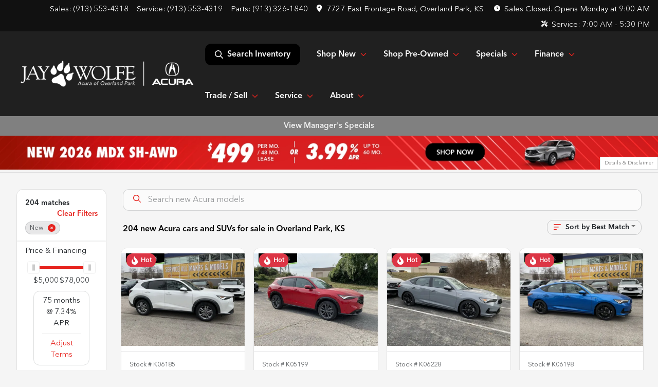

--- FILE ---
content_type: text/html; charset=utf-8
request_url: https://www.acuraoverlandpark.com/new-cars-for-sale
body_size: 46446
content:
<!DOCTYPE html><html lang="en"><head><meta charSet="utf-8" data-next-head=""/><meta name="viewport" content="width=device-width, initial-scale=1.0" class="jsx-2805015198" data-next-head=""/><link rel="icon" href="https://static.overfuel.com/dealers/jay-wolfe-automotive-group/image/favicon-32x32.png" class="jsx-2805015198" data-next-head=""/><link rel="apple-touch-icon" sizes="180x180" href="https://static.overfuel.com/dealers/jay-wolfe-acura-overland-park/image/apple-touch-icon.png" class="jsx-2805015198" data-next-head=""/><link rel="icon" type="image/png" sizes="192x192" href="https://static.overfuel.com/dealers/jay-wolfe-acura-overland-park/image/android-chrome-192x192.png" class="jsx-2805015198" data-next-head=""/><link rel="icon" type="image/png" sizes="512x512" href="https://static.overfuel.com/dealers/jay-wolfe-acura-overland-park/image/android-chrome-512x512.png" class="jsx-2805015198" data-next-head=""/><meta property="og:url" content="https://www.acuraoverlandpark.com/new-cars-for-sale" class="jsx-2805015198" data-next-head=""/><meta property="og:site_name" content="Jay Wolfe Acura of Overland Park" class="jsx-2805015198" data-next-head=""/><meta property="og:type" content="website" class="jsx-2805015198" data-next-head=""/><meta property="og:image" content="https://static.overfuel.com/dealers/jay-wolfe-acura-overland-park/image/jaywolfe-acura-overlandpark_og_webp.webp" class="jsx-2805015198" data-next-head=""/><meta name="format-detection" content="telephone=no,address=no" class="jsx-2805015198" data-next-head=""/><link rel="preload" href="/font/avenir-regular.woff2" as="font" type="font/woff2" crossorigin="anonymous" class="jsx-a30cc6cc075e59bb" data-next-head=""/><link rel="preload" href="/font/avenir-medium.woff2" as="font" type="font/woff2" crossorigin="anonymous" class="jsx-a30cc6cc075e59bb" data-next-head=""/><title data-next-head="">204 new Acura cars and SUVs for sale in Overland Park, KS | Jay Wolfe Acura of Overland Park</title><meta property="og:title" content="204 new Acura cars and SUVs for sale in Overland Park, KS | Jay Wolfe Acura of Overland Park" data-next-head=""/><meta name="description" content="Shop Jay Wolfe Acura of Overland Park selection of 204 new Acura cars and SUVs for sale in Overland Park, KS" data-next-head=""/><meta property="og:description" content="Shop Jay Wolfe Acura of Overland Park selection of 204 new Acura cars and SUVs for sale in Overland Park, KS" data-next-head=""/><link rel="canonical" href="https://www.acuraoverlandpark.com/new-cars-for-sale" data-next-head=""/><link rel="next" href="https://www.acuraoverlandpark.com/new-cars-for-sale/page/2" data-next-head=""/><link rel="preload" href="/_next/static/css/9ebcac98439c41a3.css" as="style"/><script src="https://cdn.complyauto.com/cookiebanner/banner/ebb86b92-cd9c-4ebe-92d4-41f82c4933fd/blocker.js" crossorigin="anonymous" class="jsx-2805015198" data-next-head=""></script><script type="application/ld+json" class="jsx-2805015198" data-next-head="">{"@context":"https://schema.org","@type":"Organization","url":"https://www.acuraoverlandpark.com","logo":"https://static.overfuel.com/dealers/jay-wolfe-acura-overland-park/image/android-chrome-192x192.png"}</script><link rel="preload" as="image" imageSrcSet="https://static.overfuel.com/dealers/jay-wolfe-acura-overland-park/image/wolfe-acura-overland-park.webp?w=384&amp;q=80 1x, https://static.overfuel.com/dealers/jay-wolfe-acura-overland-park/image/wolfe-acura-overland-park.webp?w=750&amp;q=80 2x" fetchPriority="high" data-next-head=""/><link rel="preload" as="image" imageSrcSet="https://static.overfuel.com/dealers/jay-wolfe-acura-overland-park/image/wolfe-acura-overland-park.webp?w=256&amp;q=80 1x, https://static.overfuel.com/dealers/jay-wolfe-acura-overland-park/image/wolfe-acura-overland-park.webp?w=640&amp;q=80 2x" fetchPriority="high" data-next-head=""/><script id="fuel-script">
!function(){"use strict";let e=Document.prototype.createElement,t=["maps.googleapis.com","static.overfuel.com","_next",],r=["google-analytics","googletag","gtm","clarity","fbevents","adobe","tiqcdn","fluency","trueframe","edmunds","carnow",];Document.prototype.createElement=function(n,o){let c=e.call(this,n,o);return"string"==typeof n&&"script"===n.toLowerCase()&&Object.defineProperty(c,"src",{configurable:!0,enumerable:!0,get:()=>c.getAttribute("src"),set(e){(function e(r){try{let n=new URL(r,document.baseURI);return t.some(e=>n.hostname.includes(e))}catch{return!1}})(e)||(function e(t){try{let n=new URL(t,document.baseURI);return r.some(e=>n.hostname.includes(e))}catch{return!1}}(e),c.setAttribute("async","")),c.setAttribute("src",e)}}),c}}();
</script><script id="gainit" data-nscript="beforeInteractive">
            window.dataLayer = window.dataLayer || [];
            function gtag(){ window.dataLayer.push(arguments); }
            gtag('js', new Date());
            gtag('config', 'G-8BGG9CEL72');
            
          </script><link rel="stylesheet" href="/_next/static/css/9ebcac98439c41a3.css" data-n-g=""/><noscript data-n-css=""></noscript><script defer="" noModule="" src="/_next/static/chunks/polyfills-42372ed130431b0a.js"></script><script id="gatag" src="/gtag/js?id=G-8BGG9CEL72&amp;l=dataLayer" defer="" data-nscript="beforeInteractive"></script><script defer="" src="/_next/static/chunks/5601.9c144d6328ba2581.js"></script><script defer="" src="/_next/static/chunks/5011.4f1ea4e39ab94ec3.js"></script><script defer="" src="/_next/static/chunks/4744.3238be3c0e11f459.js"></script><script defer="" src="/_next/static/chunks/748.c76f477143a8f116.js"></script><script defer="" src="/_next/static/chunks/2056.fe5fbb4ced7daed5.js"></script><script defer="" src="/_next/static/chunks/04ce947b-1a2fb7fb7f4eb2eb.js"></script><script defer="" src="/_next/static/chunks/7115-0e695373b530fcce.js"></script><script defer="" src="/_next/static/chunks/9320-d3cb4c548ab2883c.js"></script><script defer="" src="/_next/static/chunks/655-f32d8bd654120190.js"></script><script defer="" src="/_next/static/chunks/2033-ccbb47b0b86c3b08.js"></script><script defer="" src="/_next/static/chunks/872.15bd6bfb5d8cdca5.js"></script><script defer="" src="/_next/static/chunks/4610.cb5fe67beaf7f1de.js"></script><script defer="" src="/_next/static/chunks/3014.a9a0b5ab652f98e8.js"></script><script defer="" src="/_next/static/chunks/476.d481209788d7a27f.js"></script><script defer="" src="/_next/static/chunks/1577.a0238732d0326df8.js"></script><script defer="" src="/_next/static/chunks/5966.a6950bae3b83abc2.js"></script><script defer="" src="/_next/static/chunks/4116.b23f12c7cc68b06b.js"></script><script defer="" src="/_next/static/chunks/6985.c321d642c328bfd5.js"></script><script defer="" src="/_next/static/chunks/4851.6e2fd352c54a4585.js"></script><script defer="" src="/_next/static/chunks/1125.640fa5418fefa5e2.js"></script><script src="/_next/static/chunks/webpack-396f4d16e82f8bb1.js" defer=""></script><script src="/_next/static/chunks/framework-77dff60c8c44585c.js" defer=""></script><script src="/_next/static/chunks/main-819ca9995167ee4f.js" defer=""></script><script src="/_next/static/chunks/pages/_app-d70018bfe3524097.js" defer=""></script><script src="/_next/static/chunks/8230-fd615141ef99310a.js" defer=""></script><script src="/_next/static/chunks/7856-db7bf741a0ee53d2.js" defer=""></script><script src="/_next/static/chunks/4587-68b5c796bc85d386.js" defer=""></script><script src="/_next/static/chunks/1423-77cd04bb72d43ce6.js" defer=""></script><script src="/_next/static/chunks/4761-d55ae15e52027e06.js" defer=""></script><script src="/_next/static/chunks/6554-17ce05496a22ed1d.js" defer=""></script><script src="/_next/static/chunks/2439-be50dbabb48591ef.js" defer=""></script><script src="/_next/static/chunks/4204-2d23ae957a7fea54.js" defer=""></script><script src="/_next/static/chunks/9086-57110936e1d9f18a.js" defer=""></script><script src="/_next/static/chunks/4159-72e26b6c8b5e4fcf.js" defer=""></script><script src="/_next/static/chunks/8670-5388bb14ca8a6ed3.js" defer=""></script><script src="/_next/static/chunks/7265-749e906ff613fcd6.js" defer=""></script><script src="/_next/static/chunks/2775-3db6e184bc3b7a64.js" defer=""></script><script src="/_next/static/chunks/1646-3e7dd0c8dea625e4.js" defer=""></script><script src="/_next/static/chunks/pages/inventory-1f874b40e4989b67.js" defer=""></script><script src="/_next/static/Tww7YN66vdFG_9KOnHrxJ/_buildManifest.js" defer=""></script><script src="/_next/static/Tww7YN66vdFG_9KOnHrxJ/_ssgManifest.js" defer=""></script><style id="__jsx-2805015198">:root{--color-primary:#e6231e;--color-secondary:#202020;--color-highlight:#4e5155;--persistent-banner-background-color:#808080;--persistent-banner-text-color:#eeeeee;--srp-height:75%;--cookie-consent-bg:#343a40;--cookie-consent-text:#fff;--cookie-consent-link:#fff}body{letter-spacing:0;background:#f5f5f5;font-size:.95rem;top:0px!important} #mobile-nav{background:#202020}#header-nav ul li{position:relative;color:#212529;display:inline-block;padding:1.5rem 1rem;text-transform:none;font-size:16px}#header-nav a.noChildren{color:#212529}.text-primary,svg.text-primary,.blog-article a:not(.btn),.blog-article a:not(.btn):visited{color:var(--color-primary)!important;fill:var(--color-primary)}.blog-article a:not(.btn) svg,.blog-article a:not(.btn):visited svg{fill:var(--color-primary)!important}.bg-preheader{background:#111;color:#fff}.text-preheader{color:#fff!important}.bg-preheader i,.bg-preheader svg,.bg-preheader .dropdown-toggle::after{color:#ff6920!important;fill:#ff6920!important}.bg-header{background:#202020}.bg-footer{background:#111}.bg-heroSearch{background:black;padding:6rem 0;position:relative;overflow-x:clip;-webkit-background-size:cover!important;-moz-background-size:cover!important;-o-background-size:cover!important;background-size:cover!important;background-position:center center;background-repeat:no-repeat}.bg-heroSearch #hero-img{left:0;bottom:0}.text-highlight{color:#4e5155!important}.btn-outline-primary,.btn-outline-primary:hover{border-color:var(--color-primary);color:var(--color-primary)}.btn-outline-primary svg,.btn-outline-primary:hover svg,.btn-link svg{fill:var(--color-primary)}#top-banner svg{fill:#fff!important}.btn-outline-primary:focus{color:inherit}.btn-default:active{color:white!important}.btn-default:active svg{fill:white}.btn-link.show svg{fill:white!important}.btn-link.show::after{color:#fff!important}.cElement a,.cElement a:hover{color:var(--color-primary)}.cElement a.btn:not(.btn-outline-primary):not(.btn-primary){color:#fff}.split-boxes{background-image:linear-gradient(90deg,var(--color-secondary),var(--color-secondary)50%,var(--color-primary)0,var(--color-primary))}.img-srp-container:before{display:block;content:"";width:100%;padding-top:75%}.btn-outline-primary:disabled{color:var(--color-primary)!important;border-color:var(--color-primary)!important}.aiBg{position:relative;background:linear-gradient(90deg,var(--color-primary),#ccc);border-radius:14px;padding:2px}.aiBg input{border:0!important;z-index:5}.react-datepicker__day--selected,.react-datepicker__day--in-selecting-range,.react-datepicker__day--in-range,.react-datepicker__month-text--selected,.react-datepicker__month-text--in-selecting-range,.react-datepicker__month-text--in-range,.react-datepicker__quarter-text--selected,.react-datepicker__quarter-text--in-selecting-range,.react-datepicker__quarter-text--in-range,.react-datepicker__year-text--selected,.react-datepicker__year-text--in-selecting-range,.react-datepicker__year-text--in-range,.react-datepicker__day--keyboard-selected:hover,.react-datepicker__month-text--keyboard-selected:hover,.react-datepicker__quarter-text--keyboard-selected:hover,.react-datepicker__year-text--keyboard-selected:hover{background-color:var(--color-primary);color:white}.text-secondary{color:var(--color-secondary)!important}.ribbon span{background-color:var(--color-primary)!important}.border-primary,html:not([dir=rtl]) .border-primary,html[dir=rtl] .border-primary{border-color:var(--color-primary)!important}.drag-active{border:1px dashed var(--color-primary)!important}.progress-bar,.bg-primary,.badge-primary,.btn-primary,.nav-pills .nav-link.active,.nav-pills .nav-link.active:hover,.nav-pills .nav-link.active:focus,.btn-check:checked+.btn,.btn.active,.btn.show,.btn:first-child:active,:not(.btn-check)+.btn:active{background-color:var(--color-primary)!important}.btn-primary,.btn-check:checked+.btn,.btn.active,.btn.show,.btn:first-child:active,:not(.btn-check)+.btn:active{border-color:var(--color-primary)!important}.btn-secondary{background-color:var(--color-secondary)!important;border-color:var(--color-secondary)!important}.btn-secondary:focus,.btn-secondary.focus{border-color:var(--color-secondary)!important}.btn-primary:focus,.btn-primary.focus{border-color:var(--color-primary)!important}.btn-primary.disabled,.btn-primary:disabled{border-color:var(--color-primary)!important;background:var(--color-primary)!important}.border-theme,.btn-group .btn-primary,.input-group-prepend .btn-primary,.input-group-append .btn-primary{border-color:var(--color-primary)!important}.rdp-button:focus:not([disabled]),.rdp-button:active:not([disabled]){background-color:#f5f5f5!important;border-color:var(--color-primary)!important}.rdp-day_selected:not([disabled]),.rdp-day_selected:focus:not([disabled]),.rdp-day_selected:active:not([disabled]),.rdp-day_selected:hover:not([disabled]){background-color:var(--color-primary)!important}.btn-group .active svg{color:var(--color-primary)!important}#header-nav ul li::after{border-color:var(--color-primary)!important}.bg-secondary,.badge-secondary{background-color:var(--color-secondary)!important;color:white!important}#languagedropdown{color:#fff;text-decoration:none;margin-top:-3px}.goog-te-combo{width:100%;background:#111!important;color:#fff!important;border:none;font-size:.9rem!important;font-family:inherit!important;margin:1px 0!important;-webkit-appearance:none}#persistent_banner_desktop,#persistent_banner_mobile,#persistent_banner_desktop a,#persistent_banner_mobile a{background-color:#808080;z-index:5;color:#eeeeee!important}.gg-app{z-index:1!important}@media(max-width:575px){.bg-heroSearch #hero-img-mobile{object-fit:cover;width:100%!important;height:100%!important;top:0}
        }@media(min-width:576px){.bg-heroSearch{padding:7rem 0;position:relative;background-image:url("https://static.overfuel.com/dealers/jay-wolfe-acura-overland-park/image/250919_Homepage-HeroGraphics-ADX-AOP-Desktop_1900x600_v1a.webp");-webkit-background-size:cover!important;-moz-background-size:cover!important;-o-background-size:cover!important;background-size:cover!important;background-position:top center;background-repeat:no-repeat}.srpCardLocation{cursor:default!important}.srpCardLocation .fa-phone{display:none!important}}#top-banner {background-color: #000 !important; }
        
        @media screen and (max-width: 575px) { .bg-heroSearch { padding: 1rem 0; } }

.bg-glass {
  background: rgb(0 0 0 / 39%);
  box-shadow: 0 8px 32px 0 rgb(55 55 55 / 37%);
  backdrop-filter: blur( 4px );
  -webkit-backdrop-filter: blur( 6px );
  border-radius: 10px;
  border: 1px solid rgba( 255, 255, 255, 0.18 );
  padding: 10% !important;
}

.card2 {
  padding: 6% !important;
  background-color: #fff !important;
  border-radius: 0.5rem;
  min-height: 350px !important;
}

.font-large {
  font-size: 4rem;
  line-height: 1;
}

@media (max-width: 575px) {
  .font-large {
    font-size: 1.5rem;
  }
}

.page-template-showroom-feature-model #interior-padding {
  padding-top: 0px !important;
}

.tooltip-container {
  position: relative;
  display: inline-block;
  cursor: pointer;
}

.tooltip-text {
  visibility: hidden;
  background-color: #333;
  color: #fff;
  text-align: center;
  padding: 5px 8px;
  border-radius: 4px;
  font-size: 12px;

  position: absolute;
  z-index: 1;
  bottom: 125%; /* Position above */
  left: 50%;
  transform: translateX(-50%);
  white-space: nowrap;

  opacity: 0;
  transition: opacity 0.3s;
}

.tooltip-container:hover + .tooltip-text {
  visibility: visible;
  opacity: 1;
}

#search_desktop { background-color: #000 !important; color: white !important; }
.img-srp-container { background: #fff !important; }
.img-srp { object-fit: contain !important; }

.thecrm--oliviaai--close {
  background: url(https://static.overfuel.com/dealers/jay-wolfe-honda/image/Close-Circle-Fill--Streamline-Remix-Fill.webp);
  display: block;
  width: 30px;
  height: 30px;
  background-size: contain;
  opacity: 0.75;
}
.thecrm--oliviaai--minimize {
  background: url(https://static.overfuel.com/dealers/jay-wolfe-honda/image/Arrow-Down-Circle-Fill--Streamline-Remix-Fill.webp);
  display: block;
  width: 30px;
  height: 30px;
  background-size: contain;
  opacity: 0.75;
}
.thecrm--oliviaai--footer .thecrm--field--suffix {
    display: block;
    width: 40px;
    height: 30px;
    bottom: 25% !important;
    background: url('https://static.overfuel.com/dealers/jay-wolfe-honda/image/Send-Plane-Fill--Streamline-Remix-Fill.webp');
    background-position: center center;
    background-repeat: no-repeat;
    opacity: 0.75;
    background-size: contain;
}

#cta-buyersactions .cursor-pointer.col-12 .py-3.text-center::before {
  content: '';
  display: block;
  background: url('https://static.overfuel.com/dealers/jay-wolfe-honda/image/jay-wolfe-advantage.webp') center center no-repeat;
  background-size: cover;
  width: 130px;
  height: 103px;
  margin: 0 auto 10px auto;
}

.vdp_pre-owned #cta-buyersactions .cursor-pointer.col-12 { display: none; }
.vdp_pre-owned.certified #cta-buyersactions .cursor-pointer.col-12 { display: block; }

.srpCardLocation { background-color: #000 !important; color: #fff !important; }

.srp-card.conditionUsed .srp-guarantee { display: none !important; }
.srp-guarantee { font-size: 0; }
.srp-guarantee .faIcon.ofa-solid.ofa-shield-check::after {
  content: 'JW Advantage';
  padding-left: 6px;
  font-size: 15px;
  display: inline-block;
  vertical-align: middle;
  line-height: 1;
  position: relative;
  top: 2px;
  color: #212529;
}

.bg-preheader i, .bg-preheader svg, .bg-preheader .dropdown-toggle::after { fill: #fff !important; }

        

        
      </style><style id="__jsx-207582887">.container-fluid{max-width:2548px!important}#desktop-search{width:100%}#header-nav ul li,#search_desktop{font-weight:600}#header-nav ul li ul{top:3.5rem;border-radius:12px}#header-nav ul>li:last-of-type{padding-right:0!important}#header-nav ul li ul li{font-weight:normal!important}.searchInventory{border-color:#E8E8E8!important;padding:1.5rem 1rem}.searchInventory svg{fill:#e6231e}#googletranslate{padding-top:.6rem}.route-home #persistent-search{display:none}.card{overflow:hidden;border:1px solid transparent!important;box-shadow:0 0 0!important;border:1px solid#e1e1e1!important;border-radius:12px!important}.card-header{border-radius:12px 12px 0 0!important}.card-footer:last-child{border-radius:0 0 12px 12px!important}.rounded,.btn,input,.form-control,#home-search-wrapper,.custom-select{border-radius:12px!important}.rounded_bottom{border-bottom-left-radius:12px;border-bottom-right-radius:12px}.btn-group .btn:first-child{border-radius:12px 0 0 12px!important}.btn-group .btn:last-child{border-radius:0 12px 12px 0!important}.btn-group .btn{border-radius:0!important}.btn-group .btn.active{border-color:#e6231e!important}.input-group>.form-control:not(.border-radius-0):not(:first-child),.input-group>.custom-select:not(.border-radius-0):not(:first-child){border-radius:0 12px 12px 0!important}.input-group>.input-group-text.prepend:first-of-type{border-radius:12px 0 0 12px!important}.input-group>.input-group-text.append:last-of-type{border-radius:0 12px 12px 0!important}.border-radius-0{border-radius:0 0 0 0!important;border-bottom-right-radius:0!important;border-bottom-left-radius:0!important;border-top-right-radius:0!important;border-top-left-radius:0!important}.accordion-item:first-of-type{border-radius:12px 12px 0 0!important}.accordion-item:last-of-type{border-radius:0 0 12px 12px!important}</style><style id="__jsx-a30cc6cc075e59bb">@font-face{font-family:"AvenirNext";src:url("/font/avenir-regular.woff2")format("woff2");font-weight:400;font-style:normal;font-display:block}@font-face{font-family:"AvenirNext";src:url("/font/avenir-medium.woff2")format("woff2");font-weight:500;font-style:normal;font-display:block}body{font-family:"AvenirNext",sans-serif!important}#header-nav ul li{font-weight:500;color:#fff!important}button{font-weight:500!important}.searchInventory svg{fill:#fff!important}</style><style data-styled="" data-styled-version="6.3.8">.dYClpH{position:absolute;left:0;width:100%;fill:rgba(255,255,255,0.75);z-index:2;text-align:center;}/*!sc*/
.dYClpH .active{fill:#fff;}/*!sc*/
@media(min-width:575px){.dYClpH{display:none;}}/*!sc*/
data-styled.g8[id="sc-a592eecc-1"]{content:"dYClpH,"}/*!sc*/
.hAziuE{position:absolute;top:5px;left:0;width:100%;height:100%;z-index:1;}/*!sc*/
.hAziuE .left-toggle{position:absolute;background-color:rgb(0,0,0,.6);top:35%;left:0;padding:0.5rem;}/*!sc*/
.hAziuE .right-toggle{position:absolute;background-color:rgb(0,0,0,.6);top:35%;right:0;padding:0.5rem;}/*!sc*/
@media(min-width:575px){.hAziuE .toggle{display:none;}.hAziuE:hover .toggle{display:block!important;}}/*!sc*/
data-styled.g9[id="sc-a592eecc-2"]{content:"hAziuE,"}/*!sc*/
.nXMnO{background:linear-gradient(to right, #961206 50%, #d31f1b 50%);width:100%;}/*!sc*/
data-styled.g16[id="sc-645d0416-0"]{content:"nXMnO,"}/*!sc*/
.liqQyh{position:fixed;content:'acura';top:63px;left:0;z-index:25;}/*!sc*/
.liqQyh.searchVisible{height:calc(100% - 67px);overflow:scroll;}/*!sc*/
data-styled.g19[id="sc-2cecbaee-0"]{content:"liqQyh,"}/*!sc*/
</style></head><body> <link rel="preload" as="image" imageSrcSet="https://static.overfuel.com/dealers/jay-wolfe-acura-overland-park/image/wolfe-acura-overland-park.webp?w=384&amp;q=80 1x, https://static.overfuel.com/dealers/jay-wolfe-acura-overland-park/image/wolfe-acura-overland-park.webp?w=750&amp;q=80 2x" fetchPriority="high"/><link rel="preload" as="image" imageSrcSet="https://static.overfuel.com/dealers/jay-wolfe-acura-overland-park/image/wolfe-acura-overland-park.webp?w=256&amp;q=80 1x, https://static.overfuel.com/dealers/jay-wolfe-acura-overland-park/image/wolfe-acura-overland-park.webp?w=640&amp;q=80 2x" fetchPriority="high"/><link rel="preload" as="image" href="https://static.overfuel.com/dealers/jay-wolfe-acura-overland-park/image/260110_January-SpecialPage&amp;SRP-Banners-MDX-TOP_v1b.webp"/><link rel="preload" as="image" imageSrcSet="https://static.overfuel.com/photos/1047/1113702/9a4908b7d94d4db8a8da78014a4f76b3-thumb.webp?w=640&amp;q=80 1x, https://static.overfuel.com/photos/1047/1113702/9a4908b7d94d4db8a8da78014a4f76b3-thumb.webp?w=1920&amp;q=80 2x" fetchPriority="high"/><link rel="preload" as="image" imageSrcSet="https://static.overfuel.com/photos/1047/1113702/6ff16275115f4fd1a734cf2371819b85-thumb.webp?w=640&amp;q=80 1x, https://static.overfuel.com/photos/1047/1113702/6ff16275115f4fd1a734cf2371819b85-thumb.webp?w=1920&amp;q=80 2x" fetchPriority="high"/><link rel="preload" as="image" imageSrcSet="https://static.overfuel.com/photos/1047/1097989/4a3b9229b9974751a06db2afd83d6270-thumb.webp?w=640&amp;q=80 1x, https://static.overfuel.com/photos/1047/1097989/4a3b9229b9974751a06db2afd83d6270-thumb.webp?w=1920&amp;q=80 2x" fetchPriority="high"/><link rel="preload" as="image" imageSrcSet="https://static.overfuel.com/photos/1047/1097989/0a89155458be485ab21a780136ca2fbc-thumb.webp?w=640&amp;q=80 1x, https://static.overfuel.com/photos/1047/1097989/0a89155458be485ab21a780136ca2fbc-thumb.webp?w=1920&amp;q=80 2x" fetchPriority="high"/><link rel="preload" as="image" imageSrcSet="https://static.overfuel.com/photos/1047/1151941/6844887d171f4d6b90edbd3da58fbb6c-thumb.webp?w=640&amp;q=80 1x, https://static.overfuel.com/photos/1047/1151941/6844887d171f4d6b90edbd3da58fbb6c-thumb.webp?w=1920&amp;q=80 2x" fetchPriority="high"/><link rel="preload" as="image" imageSrcSet="https://static.overfuel.com/photos/1047/1151941/51571247f9b74da198491d2cc4495597-thumb.webp?w=640&amp;q=80 1x, https://static.overfuel.com/photos/1047/1151941/51571247f9b74da198491d2cc4495597-thumb.webp?w=1920&amp;q=80 2x" fetchPriority="high"/><link rel="preload" as="image" imageSrcSet="https://static.overfuel.com/photos/1047/1113691/8b8c2918cfef47d7b34c55cb0b58a307-thumb.webp?w=640&amp;q=80 1x, https://static.overfuel.com/photos/1047/1113691/8b8c2918cfef47d7b34c55cb0b58a307-thumb.webp?w=1920&amp;q=80 2x" fetchPriority="high"/><link rel="preload" as="image" imageSrcSet="https://static.overfuel.com/photos/1047/1113691/05da8af8dcb542dd8f78e586191d6048-thumb.webp?w=640&amp;q=80 1x, https://static.overfuel.com/photos/1047/1113691/05da8af8dcb542dd8f78e586191d6048-thumb.webp?w=1920&amp;q=80 2x" fetchPriority="high"/><link rel="preload" as="image" imageSrcSet="https://static.overfuel.com/photos/1047/1098022/8538c37dcbd647d0812024f9dd91cfab-thumb.webp?w=640&amp;q=80 1x, https://static.overfuel.com/photos/1047/1098022/8538c37dcbd647d0812024f9dd91cfab-thumb.webp?w=1920&amp;q=80 2x" fetchPriority="high"/><link rel="preload" as="image" imageSrcSet="https://static.overfuel.com/photos/1047/1098022/6e4b3717531a4138b0322bda7fcea5cc-thumb.webp?w=640&amp;q=80 1x, https://static.overfuel.com/photos/1047/1098022/6e4b3717531a4138b0322bda7fcea5cc-thumb.webp?w=1920&amp;q=80 2x" fetchPriority="high"/><link rel="preload" as="image" imageSrcSet="https://static.overfuel.com/photos/1047/1098014/d466e67c200443fb9f2ec8d28dfec565-thumb.webp?w=640&amp;q=80 1x, https://static.overfuel.com/photos/1047/1098014/d466e67c200443fb9f2ec8d28dfec565-thumb.webp?w=1920&amp;q=80 2x" fetchPriority="high"/><link rel="preload" as="image" imageSrcSet="https://static.overfuel.com/photos/1047/1098014/df769a81e58b4815a866237e2a575486-thumb.webp?w=640&amp;q=80 1x, https://static.overfuel.com/photos/1047/1098014/df769a81e58b4815a866237e2a575486-thumb.webp?w=1920&amp;q=80 2x" fetchPriority="high"/><div id="__next"><script type="application/ld+json" class="jsx-2805015198">{"@context":"https://schema.org","@type":["AutoDealer","LocalBusiness"],"name":"Acura of Overland Park","image":"https://static.overfuel.com/dealers/jay-wolfe-acura-overland-park/image/jaywolfe-acura-overlandpark_og_webp.webp","@id":"https://www.acuraoverlandpark.com/#organization","url":"https://www.acuraoverlandpark.com/","telephone":"+19135534318","address":{"@type":"PostalAddress","streetAddress":"7727 East Frontage Road","addressLocality":"Overland Park","addressRegion":"KS","postalCode":"66204","addressCountry":"US"},"geo":{"@type":"GeoCoordinates","latitude":38.9931329,"longitude":-94.6952401},"openingHoursSpecification":[{"@type":"OpeningHoursSpecification","dayOfWeek":"Monday","opens":"09:00","closes":"18:30"},{"@type":"OpeningHoursSpecification","dayOfWeek":"Tuesday","opens":"09:00","closes":"18:30"},{"@type":"OpeningHoursSpecification","dayOfWeek":"Wednesday","opens":"09:00","closes":"18:30"},{"@type":"OpeningHoursSpecification","dayOfWeek":"Thursday","opens":"09:00","closes":"18:30"},{"@type":"OpeningHoursSpecification","dayOfWeek":"Friday","opens":"09:00","closes":"18:00"},{"@type":"OpeningHoursSpecification","dayOfWeek":"Saturday","opens":"09:00","closes":"18:00"}],"sameAs":["https://www.facebook.com/JayWolfeAcuraOverlandPark/","https://www.youtube.com/@JayWolfeAcuraOverlandPark"],"department":[{"@type":"AutoDealer","name":"Jay Wolfe Toyota","description":"Jay Wolfe Toyota is a dealership located at 9650 Northwest Prairie View Road, Kansas City, MO 64153.","url":"https://www.acuraoverlandpark.com","image":"https://static.overfuel.com/dealers/jay-wolfe-acura-overland-park/image/jaywolfe-acura-overlandpark_og_webp.webp","telephone":"+19135534318","address":{"@type":"PostalAddress","streetAddress":"9650 Northwest Prairie View Road","addressLocality":"Kansas City","addressRegion":"MO","postalCode":"64153","addressCountry":"USA"},"location":{"@type":"Place","geo":{"@type":"GeoCoordinates","latitude":"39.26821770","longitude":"-94.66702960"}},"aggregateRating":{"@type":"AggregateRating","ratingValue":"4.3","reviewCount":2185}},{"@type":"AutoDealer","name":"Jay Wolfe Honda","description":"Jay Wolfe Honda is a dealership located at 220 West 103rd Street, Kansas City, MO 64114.","url":"https://www.acuraoverlandpark.com","image":"https://static.overfuel.com/dealers/jay-wolfe-acura-overland-park/image/jaywolfe-acura-overlandpark_og_webp.webp","telephone":"+19135534318","address":{"@type":"PostalAddress","streetAddress":"220 West 103rd Street","addressLocality":"Kansas City","addressRegion":"MO","postalCode":"64114","addressCountry":"USA"},"location":{"@type":"Place","geo":{"@type":"GeoCoordinates","latitude":"38.94156780","longitude":"-94.59673300"}},"aggregateRating":{"@type":"AggregateRating","ratingValue":"4.6","reviewCount":2720}},{"@type":"AutoDealer","name":"Jay Wolfe Auto Outlet","description":"Jay Wolfe Auto Outlet is a dealership located at 10 Northwest Barry Road, Kansas City, MO 64155.","url":"https://www.acuraoverlandpark.com","image":"https://static.overfuel.com/dealers/jay-wolfe-acura-overland-park/image/jaywolfe-acura-overlandpark_og_webp.webp","telephone":"+19135534318","address":{"@type":"PostalAddress","streetAddress":"10 Northwest Barry Road","addressLocality":"Kansas City","addressRegion":"MO","postalCode":"64155","addressCountry":"USA"},"location":{"@type":"Place","geo":{"@type":"GeoCoordinates","latitude":"39.24735290","longitude":"-94.58129820"}},"aggregateRating":{"@type":"AggregateRating","ratingValue":"4.2","reviewCount":406}},{"@type":"AutoDealer","name":"Jay Wolfe Acura","description":"Jay Wolfe Acura is a dealership located at 1029 West 103rd Street, Kansas City, MO 64114.","url":"https://www.acuraoverlandpark.com","image":"https://static.overfuel.com/dealers/jay-wolfe-acura-overland-park/image/jaywolfe-acura-overlandpark_og_webp.webp","telephone":"+19135534318","address":{"@type":"PostalAddress","streetAddress":"1029 West 103rd Street","addressLocality":"Kansas City","addressRegion":"MO","postalCode":"64114","addressCountry":"USA"},"location":{"@type":"Place","geo":{"@type":"GeoCoordinates","latitude":"38.94179470","longitude":"-94.60253820"}},"aggregateRating":{"@type":"AggregateRating","ratingValue":"4.6","reviewCount":1260}},{"@type":"AutoDealer","name":"Acura of Overland Park","description":"Acura of Overland Park is a dealership located at 7727 East Frontage Road, Overland Park, KS 66204.","url":"https://www.acuraoverlandpark.com","image":"https://static.overfuel.com/dealers/jay-wolfe-acura-overland-park/image/jaywolfe-acura-overlandpark_og_webp.webp","telephone":"+19135534318","address":{"@type":"PostalAddress","streetAddress":"7727 East Frontage Road","addressLocality":"Overland Park","addressRegion":"KS","postalCode":"66204","addressCountry":"USA"},"location":{"@type":"Place","geo":{"@type":"GeoCoordinates","latitude":"38.99313290","longitude":"-94.69524010"}},"aggregateRating":{"@type":"AggregateRating","ratingValue":"4.6","reviewCount":1251}}],"aggregateRating":{"@type":"AggregateRating","ratingValue":4.6,"reviewCount":1251},"hasMap":"https://maps.google.com/?q=7727+East+Frontage+Road+Overland+Park+KS+66204","contactPoint":[{"@type":"ContactPoint","contactType":"Sales","telephone":"+19135534318","availableLanguage":["English","Spanish"],"areaServed":"US"}],"knowsAbout":["used cars","trade-in","auto financing","vehicle service"]}</script><div translate="no" class="jsx-2805015198 notranslate"><div id="google_translate_element" style="display:none" class="jsx-2805015198"></div></div><div class="mode-undefined full_width route-srp"><header role="banner" class="d-none d-xl-block " id="header-desktop"><div class="border-bottom bg-preheader text-preheader theme-light"><div class="container-fluid"><div class="row"><div class="text-end col"><span class="py-2 px-2 d-inline-block cursor-pointer">Sales: <!-- -->(913) 553-4318</span><span class="py-2 px-2 d-inline-block cursor-pointer">Service: <!-- -->(913) 553-4319</span><span class="py-2 px-2 d-inline-block cursor-pointer">Parts: <!-- -->(913) 326-1840</span><div class="py-2 ms-auto px-2 d-inline-block cursor-pointer position-relative" role="button"><div class="float-start" style="margin-top:-2px"><span class="d-inline-block faIcon ofa-solid ofa-location-dot me-2" style="line-height:1"><svg height="14" width="12" fill="inherit"><use xlink:href="/solid.svg#location-dot"></use></svg></span></div><span class="d-inline-block me-1 notranslate">7727 East Frontage Road, Overland Park, KS</span></div><div class="d-inline-block ps-2"><div class="float-start" style="margin-top:-2px"><span class="d-inline-block faIcon ofa-solid ofa-clock me-2"><svg height="14" width="12" fill="inherit"><use xlink:href="/solid.svg#clock"></use></svg></span></div>Sales<!-- --> <!-- -->Closed. Opens Monday at 9:00 AM</div><div class="d-inline-block ps-4"><div class="float-start" style="margin-top:-2px"><span class="d-inline-block faIcon ofa-solid ofa-screwdriver-wrench me-2"><svg height="14" width="12" fill="inherit"><use xlink:href="/solid.svg#screwdriver-wrench"></use></svg></span></div>Service:<!-- --> <!-- -->7:00 AM - 5:30 PM</div></div></div></div></div><div class="px-3 border-bottom bg-header position-relative " id="interior_header"><div class="container-fluid"><div class="d-flex align-items-center"><a title="Jay Wolfe Acura of Overland Park" id="logo-link" href="/"><img alt="Jay Wolfe Acura of Overland Park" id="logo" fetchPriority="high" loading="eager" width="351" height="66" decoding="async" data-nimg="1" style="color:transparent" srcSet="https://static.overfuel.com/dealers/jay-wolfe-acura-overland-park/image/wolfe-acura-overland-park.webp?w=384&amp;q=80 1x, https://static.overfuel.com/dealers/jay-wolfe-acura-overland-park/image/wolfe-acura-overland-park.webp?w=750&amp;q=80 2x" src="https://static.overfuel.com/dealers/jay-wolfe-acura-overland-park/image/wolfe-acura-overland-park.webp?w=750&amp;q=80"/></a><div class="ms-auto" id="header-nav"><ul><li class="searchInventory"><button type="button" id="search_desktop" title="Browse Inventory" class="text-decoration-none text-dark bg-light btn btn-link"><span class="d-inline-block faIcon ofa-regular ofa-magnifying-glass me-2"><svg height="16" width="16" fill="inherit"><use xlink:href="/regular.svg#magnifying-glass"></use></svg></span>Search Inventory</button></li><li class="cursor-pointer">Shop New<span class="d-inline-block faIcon ofa-regular ofa-angle-down ms-2 text-primary"><svg height="15" width="14" fill="#e6231e"><use xlink:href="/regular.svg#angle-down"></use></svg></span><ul><li class="cursor-pointer"><a target="_self" title="All New Inventory" class="" href="/new-cars-for-sale">All New Inventory</a></li><li class="cursor-pointer"><a target="_self" title="Current Offers &amp; Incentives" class="" href="/incentives">Current Offers &amp; Incentives</a></li><li class="cursor-pointer"><a target="_self" title="Advantage Program" class="" href="/advantage-program">Advantage Program</a></li></ul></li><li class="cursor-pointer">Shop Pre-Owned<span class="d-inline-block faIcon ofa-regular ofa-angle-down ms-2 text-primary"><svg height="15" width="14" fill="#e6231e"><use xlink:href="/regular.svg#angle-down"></use></svg></span><ul><li class="cursor-pointer"><a target="_self" title="All Pre-Owned Inventory" class="" href="/used-cars-for-sale">All Pre-Owned Inventory</a></li><li class="cursor-pointer"><a target="_self" title="Certified Pre-Owned" class="" href="/certified-pre-owned-vehicles">Certified Pre-Owned</a></li><li class="cursor-pointer"><a target="_self" title="Cars" class="" href="/used-cars">Cars</a></li><li class="cursor-pointer"><a target="_self" title="Trucks" class="" href="/used-trucks">Trucks</a></li><li class="cursor-pointer"><a target="_self" title="SUVs" class="" href="/used-suvs">SUVs</a></li></ul></li><li class="cursor-pointer">Specials<span class="d-inline-block faIcon ofa-regular ofa-angle-down ms-2 text-primary"><svg height="15" width="14" fill="#e6231e"><use xlink:href="/regular.svg#angle-down"></use></svg></span><ul><li class="cursor-pointer"><a target="_self" title="Finance and Lease Specials" class="" href="/finance-lease-specials">Finance and Lease Specials</a></li><li class="cursor-pointer"><a target="_self" title="College Graduate Program" class="" href="/college-graduate-program">College Graduate Program</a></li><li class="cursor-pointer"><a target="_self" title="Service Specials" class="" href="/service-specials">Service Specials</a></li><li class="cursor-pointer"><a target="_self" title="Military Program" class="" href="/military-program">Military Program</a></li><li class="cursor-pointer"><a target="_self" title="Tire Specials" class="" href="/service-specials#tire-specials">Tire Specials</a></li></ul></li><li class="cursor-pointer">Finance<span class="d-inline-block faIcon ofa-regular ofa-angle-down ms-2 text-primary"><svg height="15" width="14" fill="#e6231e"><use xlink:href="/regular.svg#angle-down"></use></svg></span><ul><li class="cursor-pointer"><a target="_self" title="Get Approved" class="" href="/apply-for-financing">Get Approved</a></li><li class="cursor-pointer"><a target="_self" title="Car Loan Calculator" class="" href="/car-loan-calculator">Car Loan Calculator</a></li></ul></li><li class="cursor-pointer">Trade / Sell<span class="d-inline-block faIcon ofa-regular ofa-angle-down ms-2 text-primary"><svg height="15" width="14" fill="#e6231e"><use xlink:href="/regular.svg#angle-down"></use></svg></span><ul><li class="cursor-pointer"><a target="_self" title="Get Trade-In Value" class="" href="/trade-evaluation">Get Trade-In Value</a></li><li class="cursor-pointer"><a target="_self" title="Sell Us Your Car" class="" href="/sell-car">Sell Us Your Car</a></li></ul></li><li class="cursor-pointer">Service<span class="d-inline-block faIcon ofa-regular ofa-angle-down ms-2 text-primary"><svg height="15" width="14" fill="#e6231e"><use xlink:href="/regular.svg#angle-down"></use></svg></span><ul><li class="cursor-pointer"><a target="_self" title="Service Department" class="" href="/service-department-2b">Service Department</a></li><li class="cursor-pointer"><a target="_self" title="Schedule Service" class="" href="/schedule-service">Schedule Service</a></li><li class="cursor-pointer"><a target="_blank" title="Check Vehicle Recalls" class="" href="https://mygarage.honda.com/s/recall-search?brand=acura">Check Vehicle Recalls<span class="d-inline-block faIcon ofa-regular ofa-arrow-up-right-from-square ms-2 text-muted"><svg height="16" width="16" fill="#a3a4a6"><use xlink:href="/regular.svg#arrow-up-right-from-square"></use></svg></span></a></li><li class="cursor-pointer"><a target="_self" title="Tire Center" class="" href="/tire-center">Tire Center</a></li><li class="cursor-pointer"><a target="_self" title="Acura Parts" class="" href="/parts-store">Acura Parts</a></li></ul></li><li class="cursor-pointer">About<span class="d-inline-block faIcon ofa-regular ofa-angle-down ms-2 text-primary"><svg height="15" width="14" fill="#e6231e"><use xlink:href="/regular.svg#angle-down"></use></svg></span><ul><li class="cursor-pointer"><a target="_self" title="About Us" class="" href="/about-us">About Us</a></li><li class="cursor-pointer"><a target="_self" title="Contact Us" class="" href="/contact-us">Contact Us</a></li><li class="cursor-pointer"><a target="_self" title="Customer Reviews" class="" href="/customer-reviews">Customer Reviews</a></li><li class="cursor-pointer"><a target="_self" title="Meet the Staff" class="" href="/meet-the-staff">Meet the Staff</a></li><li class="cursor-pointer"><a target="_self" title="Careers" class="" href="/careers">Careers</a></li><li class="cursor-pointer"><a target="_self" title="Auto Blog" class="" href="/blog">Auto Blog</a></li></ul></li></ul></div></div><div class="clearfix"></div></div></div></header><div id="mobile-nav" class="border-bottom border-bottom d-xl-none position-fixed d-flex align-items-center w-100"><div class="d-flex w-100 align-items-center pt-2" id="mobile-header"><div class="text-nowrap d-flex align-items-center ps-3 "><img alt="Jay Wolfe Acura of Overland Park" fetchPriority="high" loading="eager" width="239" height="45" decoding="async" data-nimg="1" style="color:transparent" srcSet="https://static.overfuel.com/dealers/jay-wolfe-acura-overland-park/image/wolfe-acura-overland-park.webp?w=256&amp;q=80 1x, https://static.overfuel.com/dealers/jay-wolfe-acura-overland-park/image/wolfe-acura-overland-park.webp?w=640&amp;q=80 2x" src="https://static.overfuel.com/dealers/jay-wolfe-acura-overland-park/image/wolfe-acura-overland-park.webp?w=640&amp;q=80"/></div><div class="ms-auto px-1 "><span class="d-inline-block faIcon ofa-solid ofa-location-dot mx-1 h2 mb-0 mt-n1"><svg height="29" width="29" fill="#212529"><use xlink:href="/solid.svg#location-dot"></use></svg></span></div><div class="text-end ps-2 "><span class="d-inline-block faIcon ofa-solid ofa-bars h2 me-1 mb-0 mt-n1"><svg height="29" width="29" fill="#212529"><use xlink:href="/solid.svg#bars"></use></svg></span></div></div></div><div style="height:104px" class="d-block d-xl-none" id="mobile-nav-spacer"></div><div id="persistent_banner_desktop"><div class="container"><a title="Click here to see special promotion" class="cursor-pointer" href="/inventory"><span class="py-2 text-center d-block">View Manager&#x27;s Specials</span></a></div></div><script type="application/ld+json"></script><main id="inventory-index" class="position-relative path-inventory"><div class="srp-promos border-bottom"><div bgPrimary="#961206" bgSecondary="#d31f1b" class="sc-645d0416-0 nXMnO"><a title="2026 MDX Lease &amp; APR" class="container p-0 d-block position-relative active" target="_self" href="/new-cars-for-sale?make[]=Acura&amp;model[]=MDX"><img src="https://static.overfuel.com/dealers/jay-wolfe-acura-overland-park/image/260110_January-SpecialPage&amp;SRP-Banners-MDX-TOP_v1b.webp" alt="2026 MDX Lease &amp; APR" class="img-fluid mb-0 " width="1400" height="72"/><div class="bg-white position-absolute bottom-0 end-0 py-1 px-2 text-center text-tiny text-muted border cursor-pointer"><span class="disclaimer-trigger">Details &amp; Disclaimer</span></div></a></div></div><div whichOem="acura" class="sc-2cecbaee-0 liqQyh w-100 border-bottom ToolbarMobile bg-white d-block d-xl-none searchHidden"><div class="no-gutters row-bordered text-start text-nowrap sticky-top bg-white border-bottom border-top row"><div class="py-2 pe-2 ps-3 cursor-pointer col-sm-6 col-5"><span class="d-inline-block faIcon ofa-regular ofa-bars-filter text-primary me-2"><svg height="16" width="16" fill="#e6231e"><use xlink:href="/regular.svg#bars-filter"></use></svg></span>Filters</div><div class="py-2 px-3 col-sm-5 col-5"><span class="d-inline-block faIcon ofa-regular ofa-arrow-down-wide-short text-primary me-2"><svg height="16" width="16" fill="#e6231e"><use xlink:href="/regular.svg#arrow-down-wide-short"></use></svg></span>Best Match</div><div aria-label="Close" class="py-2 pe-3 text-end  col-sm-1 col-2"><span class="d-inline-block faIcon ofa-regular ofa-magnifying-glass text-primary me-2"><svg height="16" width="16" fill="#e6231e"><use xlink:href="/regular.svg#magnifying-glass"></use></svg></span></div></div></div><div class="mb-5 container-fluid"><div class="d-flex mt-3"><div class="d-none d-xl-block filter-container w-20"><div class="p-3"><div class="mb-5 mt-3 mt-md-0 notranslate filterCard card"><div class="pt-3 pb-2 bg-white card-header"><div class="card-title h6 font-weight-bold mb-2">204<!-- --> matches</div></div><form data-cy="filter-section" class="pb-0 mt-sm-0"><div class="price-financing card-footer"><div class="cursor-pointer">Price <!-- -->&amp; Financing</div><div class="mt-2 px-3 collapse show"><div class="opacity-100"><div style="transform:scale(1);cursor:inherit;height:24px;display:flex;width:100%"><div style="height:5px;width:100%;border-radius:4px;background:linear-gradient(to right, #ccc 0%, #ccc 0%, #e6231e 0%, #e6231e 100%, #ccc 100%, #ccc 100%);align-self:center" class="price-financing-slider"><div style="position:absolute;z-index:0;cursor:grab;user-select:none;touch-action:none;-webkit-user-select:none;-moz-user-select:none;-ms-user-select:none;height:24px;width:24px;border-radius:4px;background-color:#FFF;display:flex;justify-content:center;align-items:center;border:1px solid #eee;outline:0;left:0" tabindex="0" aria-valuemax="78000" aria-valuemin="5000" aria-valuenow="5000" draggable="false" aria-label="Accessibility label" role="slider"><div style="height:12px;width:5px;background-color:#CCC"></div></div><div style="position:absolute;z-index:1;cursor:grab;user-select:none;touch-action:none;-webkit-user-select:none;-moz-user-select:none;-ms-user-select:none;height:24px;width:24px;border-radius:4px;background-color:#FFF;display:flex;justify-content:center;align-items:center;border:1px solid #eee;outline:0;left:0" tabindex="0" aria-valuemax="78000" aria-valuemin="5000" aria-valuenow="78000" draggable="false" aria-label="Accessibility label" role="slider"><div style="height:12px;width:5px;background-color:#CCC"></div></div></div></div><div class="mt-1 no-gutters row"><div class="ms-n3 col">$5,000</div><div class="me-n3 text-end col">$78,000</div></div></div><div class="rounded text-sm border my-2 py-2 px-3 text-center">75<!-- --> months @ <span class="notranslate">NaN<!-- -->%</span> APR<div class="text-primary cursor-pointer border-top mt-2 pt-2">Adjust Terms</div></div><input type="hidden" tabindex="-1" id="minprice" name="price[gt]" value="5000"/><input type="hidden" tabindex="-1" id="maxprice" name="price[lt]" value="78000"/></div></div><div class="card-footer"><div class="cursor-pointer py-1" data-cy="toggle-make-model">Make &amp; Model<span class="d-inline-block faIcon ofa-regular ofa-angle-down text-primary float-end"><svg height="16" width="16" fill="#e6231e"><use xlink:href="/regular.svg#angle-down"></use></svg></span></div></div><div class="card-footer"><div class="cursor-pointer" data-cy="toggle-yearsmileage">Years &amp; Mileage<span class="d-inline-block faIcon ofa-regular ofa-angle-down text-primary float-end"><svg height="16" width="16" fill="#e6231e"><use xlink:href="/regular.svg#angle-down"></use></svg></span></div></div><div class="card-footer"><div class="cursor-pointer py-1" data-cy="toggle-filter-body">Body Style<span class="d-inline-block faIcon ofa-regular ofa-angle-down text-primary float-end"><svg height="16" width="16" fill="#e6231e"><use xlink:href="/regular.svg#angle-down"></use></svg></span></div></div><div class="card-footer"><div class="cursor-pointer py-1" data-cy="toggle-filter-features">Features<span class="d-inline-block faIcon ofa-regular ofa-angle-down text-primary float-end"><svg height="16" width="16" fill="#e6231e"><use xlink:href="/regular.svg#angle-down"></use></svg></span></div></div><div class="card-footer"><div class="cursor-pointer py-1" data-cy="toggle-filter-seatingcapacity">Seating Capacity<span class="d-inline-block faIcon ofa-regular ofa-angle-down text-primary float-end"><svg height="16" width="16" fill="#e6231e"><use xlink:href="/regular.svg#angle-down"></use></svg></span></div></div><div class="card-footer"><div class="cursor-pointer py-1" data-cy="toggle-filter-exteriorcolor">Exterior Color<span class="d-inline-block faIcon ofa-regular ofa-angle-down text-primary float-end"><svg height="16" width="16" fill="#e6231e"><use xlink:href="/regular.svg#angle-down"></use></svg></span></div></div><div class="card-footer"><div class="cursor-pointer py-1" data-cy="toggle-filter-interiorcolor">Interior Color<span class="d-inline-block faIcon ofa-regular ofa-angle-down text-primary float-end"><svg height="16" width="16" fill="#e6231e"><use xlink:href="/regular.svg#angle-down"></use></svg></span></div></div><div class="card-footer"><div class="cursor-pointer py-1" data-cy="toggle-filter-fuel">Fuel Type<span class="d-inline-block faIcon ofa-regular ofa-angle-down text-primary float-end"><svg height="16" width="16" fill="#e6231e"><use xlink:href="/regular.svg#angle-down"></use></svg></span></div></div><div class="card-footer"><div class="cursor-pointer py-1" data-cy="toggle-filter-transmission">Transmission<span class="d-inline-block faIcon ofa-regular ofa-angle-down text-primary float-end"><svg height="16" width="16" fill="#e6231e"><use xlink:href="/regular.svg#angle-down"></use></svg></span></div></div><div class="card-footer"><div class="cursor-pointer py-1" data-cy="toggle-filter-drivetrain">Drivetrain<span class="d-inline-block faIcon ofa-regular ofa-angle-down text-primary float-end"><svg height="16" width="16" fill="#e6231e"><use xlink:href="/regular.svg#angle-down"></use></svg></span></div></div><div class="card-footer"><div class="cursor-pointer py-1" data-cy="toggle-filter-engine">Engine<span class="d-inline-block faIcon ofa-regular ofa-angle-down text-primary float-end"><svg height="16" width="16" fill="#e6231e"><use xlink:href="/regular.svg#angle-down"></use></svg></span></div></div></form></div></div></div><div class="w-100 ps-0  ps-lg-3 pe-lg-3"><div class="position-relative mt-3"><div class="position-relative"><span class="d-inline-block faIcon ofa-regular ofa-magnifying-glass position-absolute text-primary" style="top:8px;left:20px"><svg height="15" width="15" fill="#e6231e"><use xlink:href="/regular.svg#magnifying-glass"></use></svg></span><input data-cy="input-search" placeholder="Search new Acura models" autoComplete="off" tabindex="-1" style="min-width:300px;max-width:100%" type="text" class="ps-5 mt-0  form-control form-control-lg" name="search" value=""/><button type="button" id="closeMobileSearch" class="my-3 w-100 d-none d-sm-none btn btn-default"><span class="d-inline-block faIcon ofa-regular ofa-angle-left float-start text-muted"><svg height="16" width="16" fill="#a3a4a6"><use xlink:href="/regular.svg#angle-left"></use></svg></span>Close Search</button></div></div><div class="d-flex align-items-center my-3 my-lg-4"><h1 class="inventoryheading text-center text-lg-start m-0">204 new Acura cars and SUVs for sale in Overland Park, KS</h1><div class="text-end text-nowrap ms-auto d-flex flex-row justify-content-end"><div class="mt-n2 dropdown"><button type="button" id="sortby" aria-expanded="false" data-cy="sortby" class="text-decoration-none pl-0 border border-dark d-block dropdown-toggle btn btn-link btn-sm"><span class="d-inline-block faIcon ofa-regular ofa-bars-sort text-primary me-2"><svg height="16" width="16" fill="#e6231e"><use xlink:href="/regular.svg#bars-sort"></use></svg></span><strong data-cy="sortby-selected">Sort by <!-- -->Best Match</strong></button></div></div></div><div id="inventory-grid" class="mt-0 mt-lg-1 row"><div data-vin="3HDSA2H33TM700448" class="srp-cardcontainer mb-3 ePrice-locked no-discount px-2 make_acura  col-lg-3 col-md-4 col-sm-4 col-12"><div data-cy="vehicle-card" data-priority="true" class="srp-card overflow-hidden h-100 conditionNew card"><div class="px-0 pt-0 pb-0 card-body"><div class="new-arrival position-relative border-bottom"><div class="bg-danger text-white small py-1 px-2 rounded text-danger font-weight-bold vc-popular"><span class="d-inline-block faIcon ofa-solid ofa-fire-flame-curved me-1 text-white"><svg height="16" width="16" fill="white"><use xlink:href="/solid.svg#fire-flame-curved"></use></svg></span>Hot</div><a data-cy="inventory-link" title="2026 Acura ADX" class="position-relative" href="/inventory/new-2026-acura-adx-base-3hdsa2h33tm700448-in-overland-park"><div class="img-srp-container"><div class="sc-a592eecc-2 hAziuE"><div class="toggle left-toggle" data-direction="left"><span class="d-inline-block faIcon ofa-regular ofa-angle-left h2 m-0 text-white"><svg height="29" width="29" fill="white"><use xlink:href="/regular.svg#angle-left"></use></svg></span></div><div class="toggle right-toggle" data-direction="right"><span class="d-inline-block faIcon ofa-regular ofa-angle-right h2 m-0 text-white"><svg height="29" width="29" fill="white"><use xlink:href="/regular.svg#angle-right"></use></svg></span></div></div><div style="top:15px" class="sc-a592eecc-1 dYClpH"><span class="d-inline-block faIcon ofa-regular ofa-circle-dot me-1 active"><svg height="16" width="16" fill="inherit"><use xlink:href="/regular.svg#circle-dot"></use></svg></span><span class="d-inline-block faIcon ofa-solid ofa-circle-small me-1 "><svg height="16" width="16" fill="inherit"><use xlink:href="/solid.svg#circle-small"></use></svg></span><span class="d-inline-block faIcon ofa-solid ofa-circle-small me-1 "><svg height="16" width="16" fill="inherit"><use xlink:href="/solid.svg#circle-small"></use></svg></span><span class="d-inline-block faIcon ofa-solid ofa-circle-small me-1 "><svg height="16" width="16" fill="inherit"><use xlink:href="/solid.svg#circle-small"></use></svg></span><span class="d-inline-block faIcon ofa-solid ofa-circle-small me-1 "><svg height="16" width="16" fill="inherit"><use xlink:href="/solid.svg#circle-small"></use></svg></span></div><img alt="White 2026 Acura ADX for sale in Overland Park, KS" fetchPriority="high" loading="eager" width="640" height="480" decoding="async" data-nimg="1" class="img-srp d-block" style="color:transparent" srcSet="https://static.overfuel.com/photos/1047/1113702/9a4908b7d94d4db8a8da78014a4f76b3-thumb.webp?w=640&amp;q=80 1x, https://static.overfuel.com/photos/1047/1113702/9a4908b7d94d4db8a8da78014a4f76b3-thumb.webp?w=1920&amp;q=80 2x" src="https://static.overfuel.com/photos/1047/1113702/9a4908b7d94d4db8a8da78014a4f76b3-thumb.webp?w=1920&amp;q=80"/><img alt="Photos of 2026 Acura ADX for sale in Overland Park, KS at Acura of Overland Park" fetchPriority="high" loading="eager" width="640" height="480" decoding="async" data-nimg="1" class="img-srp d-none" style="color:transparent" srcSet="https://static.overfuel.com/photos/1047/1113702/6ff16275115f4fd1a734cf2371819b85-thumb.webp?w=640&amp;q=80 1x, https://static.overfuel.com/photos/1047/1113702/6ff16275115f4fd1a734cf2371819b85-thumb.webp?w=1920&amp;q=80 2x" src="https://static.overfuel.com/photos/1047/1113702/6ff16275115f4fd1a734cf2371819b85-thumb.webp?w=1920&amp;q=80"/><img alt="Another view of 2026 Acura ADX for sale in Overland Park, KS at Acura of Overland Park" fetchPriority="high" loading="lazy" width="640" height="480" decoding="async" data-nimg="1" class="img-srp d-none" style="color:transparent" srcSet="https://static.overfuel.com/photos/1047/1113702/3a66868f13114d50a2dbed781121cbe7-thumb.webp?w=640&amp;q=80 1x, https://static.overfuel.com/photos/1047/1113702/3a66868f13114d50a2dbed781121cbe7-thumb.webp?w=1920&amp;q=80 2x" src="https://static.overfuel.com/photos/1047/1113702/3a66868f13114d50a2dbed781121cbe7-thumb.webp?w=1920&amp;q=80"/><img alt="More photos of 2026 Acura ADX at Acura of Overland Park, KS" fetchPriority="high" loading="lazy" width="640" height="480" decoding="async" data-nimg="1" class="img-srp d-none" style="color:transparent" srcSet="https://static.overfuel.com/photos/1047/1113702/dc38beefb01c4f619644ffdc659e7e1d-thumb.webp?w=640&amp;q=80 1x, https://static.overfuel.com/photos/1047/1113702/dc38beefb01c4f619644ffdc659e7e1d-thumb.webp?w=1920&amp;q=80 2x" src="https://static.overfuel.com/photos/1047/1113702/dc38beefb01c4f619644ffdc659e7e1d-thumb.webp?w=1920&amp;q=80"/><img alt="More photos of 2026 Acura ADX at Acura of Overland Park, KS" fetchPriority="high" loading="lazy" width="640" height="480" decoding="async" data-nimg="1" class="img-srp d-none" style="color:transparent" srcSet="https://static.overfuel.com/photos/1047/1113702/2abe7c29a6f4413eabaa60ebb5f446d6-thumb.webp?w=640&amp;q=80 1x, https://static.overfuel.com/photos/1047/1113702/2abe7c29a6f4413eabaa60ebb5f446d6-thumb.webp?w=1920&amp;q=80 2x" src="https://static.overfuel.com/photos/1047/1113702/2abe7c29a6f4413eabaa60ebb5f446d6-thumb.webp?w=1920&amp;q=80"/></div></a></div><div class="px-3 pt-3 pb-0"><div class="d-flex justify-content-between"><small class="opacity-75 srp-stocknum">Stock # <!-- -->K06185</small></div><div class="no-gutters mt-1 mb-2 row"><div class="col-11"><div class="text-truncate"><a href="/inventory/new-2026-acura-adx-base-3hdsa2h33tm700448-in-overland-park"><h2 class="h5 m-0 font-weight-bold text-truncate notranslate">2026 Acura ADX</h2></a></div></div><div class="text-end col-1"><span data-cy="btn-favorite" class="d-inline-block faIcon ofa-solid ofa-heart h4 w-100 d-block text-center text-muted h5 cursor-pointer mb-0"><svg height="16" width="16" fill="#a3a4a6"><use xlink:href="/solid.svg#heart"></use></svg></span></div><div class="srp-miles opacity-75 d-flex w-100 mt-1 col-12"><div class="text-truncate" style="height:24px">Base<!-- --> </div><div class="ps-2 text-nowrap ms-auto text-end">8<!-- --> <!-- -->miles</div></div></div><div class="d-flex align-items-center border-top mt-1 pt-3 mb-3 srpPriceContainer"><div><span class="label-msrp">MSRP<!-- -->: <span class="msrp-price">$38,950</span></span><div class="srp-guarantee"><span class="d-inline-block faIcon ofa-solid ofa-shield-check me-1 text-primary"><svg height="16" width="16" fill="#e6231e"><use xlink:href="/solid.svg#shield-check"></use></svg></span>Guarantee<span class="d-inline-block faIcon ofa-regular ofa-circle-question ms-1 fa-fw text-muted cursor-pointer"><svg height="16" width="16" fill="#a3a4a6"><use xlink:href="/regular.svg#circle-question"></use></svg></span></div></div><div class="ms-auto text-end text-nowrap"><b>Jay Wolfe Price</b><br/><div class="h5 mb-0 font-weight-bold"><span class="label-price">$38,950</span></div><span>$519 / mo. est.</span></div></div></div></div><div class="px-3 pt-3 pb-2 border-top" data-test="displayCtas"><button type="button" data-cy="btn-ConfirmAvailability" class="text-nowrap w-100 mb-2 text-start btn btn-primary"><span class="d-inline-block faIcon ofa-regular ofa-message-check me-2 text-white"><svg height="16" width="16" fill="white"><use xlink:href="/regular.svg#message-check"></use></svg></span>Check Availability</button></div><div data-test="srpThirdParty"></div><div class="bg-lighter py-2 px-3 border-top srpCardLocation text-truncate cursor-pointer jay-wolfe-acura-overland-park-ks"><span class="d-inline-block faIcon ofa-solid ofa-phone text-primary me-2"><svg height="16" width="16" fill="#e6231e"><use xlink:href="/solid.svg#phone"></use></svg></span>Acura of Overland Park</div></div></div><div data-vin="3HDSA1H52SM707014" class="srp-cardcontainer mb-3 ePrice-locked no-discount px-2 make_acura  col-lg-3 col-md-4 col-sm-4 col-12"><div data-cy="vehicle-card" data-priority="true" class="srp-card overflow-hidden h-100 conditionNew card"><div class="px-0 pt-0 pb-0 card-body"><div class="new-arrival position-relative border-bottom"><div class="bg-danger text-white small py-1 px-2 rounded text-danger font-weight-bold vc-popular"><span class="d-inline-block faIcon ofa-solid ofa-fire-flame-curved me-1 text-white"><svg height="16" width="16" fill="white"><use xlink:href="/solid.svg#fire-flame-curved"></use></svg></span>Hot</div><a data-cy="inventory-link" title="2025 Acura ADX w/A-Spec Package" class="position-relative" href="/inventory/new-2025-acura-adx-w-a-spec-package-3hdsa1h52sm707014-in-overland-park"><div class="img-srp-container"><div class="sc-a592eecc-2 hAziuE"><div class="toggle left-toggle" data-direction="left"><span class="d-inline-block faIcon ofa-regular ofa-angle-left h2 m-0 text-white"><svg height="29" width="29" fill="white"><use xlink:href="/regular.svg#angle-left"></use></svg></span></div><div class="toggle right-toggle" data-direction="right"><span class="d-inline-block faIcon ofa-regular ofa-angle-right h2 m-0 text-white"><svg height="29" width="29" fill="white"><use xlink:href="/regular.svg#angle-right"></use></svg></span></div></div><div style="top:15px" class="sc-a592eecc-1 dYClpH"><span class="d-inline-block faIcon ofa-regular ofa-circle-dot me-1 active"><svg height="16" width="16" fill="inherit"><use xlink:href="/regular.svg#circle-dot"></use></svg></span><span class="d-inline-block faIcon ofa-solid ofa-circle-small me-1 "><svg height="16" width="16" fill="inherit"><use xlink:href="/solid.svg#circle-small"></use></svg></span><span class="d-inline-block faIcon ofa-solid ofa-circle-small me-1 "><svg height="16" width="16" fill="inherit"><use xlink:href="/solid.svg#circle-small"></use></svg></span><span class="d-inline-block faIcon ofa-solid ofa-circle-small me-1 "><svg height="16" width="16" fill="inherit"><use xlink:href="/solid.svg#circle-small"></use></svg></span><span class="d-inline-block faIcon ofa-solid ofa-circle-small me-1 "><svg height="16" width="16" fill="inherit"><use xlink:href="/solid.svg#circle-small"></use></svg></span></div><img alt="Red 2025 Acura ADX w/A-Spec Package for sale in Overland Park, KS" fetchPriority="high" loading="eager" width="640" height="480" decoding="async" data-nimg="1" class="img-srp d-block" style="color:transparent" srcSet="https://static.overfuel.com/photos/1047/1097989/4a3b9229b9974751a06db2afd83d6270-thumb.webp?w=640&amp;q=80 1x, https://static.overfuel.com/photos/1047/1097989/4a3b9229b9974751a06db2afd83d6270-thumb.webp?w=1920&amp;q=80 2x" src="https://static.overfuel.com/photos/1047/1097989/4a3b9229b9974751a06db2afd83d6270-thumb.webp?w=1920&amp;q=80"/><img alt="Photos of 2025 Acura ADX w/A-Spec Package for sale in Overland Park, KS at Acura of Overland Park" fetchPriority="high" loading="eager" width="640" height="480" decoding="async" data-nimg="1" class="img-srp d-none" style="color:transparent" srcSet="https://static.overfuel.com/photos/1047/1097989/0a89155458be485ab21a780136ca2fbc-thumb.webp?w=640&amp;q=80 1x, https://static.overfuel.com/photos/1047/1097989/0a89155458be485ab21a780136ca2fbc-thumb.webp?w=1920&amp;q=80 2x" src="https://static.overfuel.com/photos/1047/1097989/0a89155458be485ab21a780136ca2fbc-thumb.webp?w=1920&amp;q=80"/><img alt="Another view of 2025 Acura ADX w/A-Spec Package for sale in Overland Park, KS at Acura of Overland Park" fetchPriority="high" loading="lazy" width="640" height="480" decoding="async" data-nimg="1" class="img-srp d-none" style="color:transparent" srcSet="https://static.overfuel.com/photos/1047/1097989/bd1176bb1ada403286e538e964991f1e-thumb.webp?w=640&amp;q=80 1x, https://static.overfuel.com/photos/1047/1097989/bd1176bb1ada403286e538e964991f1e-thumb.webp?w=1920&amp;q=80 2x" src="https://static.overfuel.com/photos/1047/1097989/bd1176bb1ada403286e538e964991f1e-thumb.webp?w=1920&amp;q=80"/><img alt="More photos of 2025 Acura ADX w/A-Spec Package at Acura of Overland Park, KS" fetchPriority="high" loading="lazy" width="640" height="480" decoding="async" data-nimg="1" class="img-srp d-none" style="color:transparent" srcSet="https://static.overfuel.com/photos/1047/1097989/5a8a6156db8c44489498202fe2e0f79d-thumb.webp?w=640&amp;q=80 1x, https://static.overfuel.com/photos/1047/1097989/5a8a6156db8c44489498202fe2e0f79d-thumb.webp?w=1920&amp;q=80 2x" src="https://static.overfuel.com/photos/1047/1097989/5a8a6156db8c44489498202fe2e0f79d-thumb.webp?w=1920&amp;q=80"/><img alt="More photos of 2025 Acura ADX w/A-Spec Package at Acura of Overland Park, KS" fetchPriority="high" loading="lazy" width="640" height="480" decoding="async" data-nimg="1" class="img-srp d-none" style="color:transparent" srcSet="https://static.overfuel.com/photos/1047/1097989/a44ad1102b9e4720a89d643bb3947107-thumb.webp?w=640&amp;q=80 1x, https://static.overfuel.com/photos/1047/1097989/a44ad1102b9e4720a89d643bb3947107-thumb.webp?w=1920&amp;q=80 2x" src="https://static.overfuel.com/photos/1047/1097989/a44ad1102b9e4720a89d643bb3947107-thumb.webp?w=1920&amp;q=80"/></div></a></div><div class="px-3 pt-3 pb-0"><div class="d-flex justify-content-between"><small class="opacity-75 srp-stocknum">Stock # <!-- -->K05199</small></div><div class="no-gutters mt-1 mb-2 row"><div class="col-11"><div class="text-truncate"><a href="/inventory/new-2025-acura-adx-w-a-spec-package-3hdsa1h52sm707014-in-overland-park"><h2 class="h5 m-0 font-weight-bold text-truncate notranslate">2025 Acura ADX</h2></a></div></div><div class="text-end col-1"><span data-cy="btn-favorite" class="d-inline-block faIcon ofa-solid ofa-heart h4 w-100 d-block text-center text-muted h5 cursor-pointer mb-0"><svg height="16" width="16" fill="#a3a4a6"><use xlink:href="/solid.svg#heart"></use></svg></span></div><div class="srp-miles opacity-75 d-flex w-100 mt-1 col-12"><div class="text-truncate" style="height:24px">w/A-Spec Package<!-- --> </div><div class="ps-2 text-nowrap ms-auto text-end">9<!-- --> <!-- -->miles</div></div></div><div class="d-flex align-items-center border-top mt-1 pt-3 mb-3 srpPriceContainer"><div><span class="label-msrp">MSRP<!-- -->: <span class="msrp-price">$39,350</span></span><div class="srp-guarantee"><span class="d-inline-block faIcon ofa-solid ofa-shield-check me-1 text-primary"><svg height="16" width="16" fill="#e6231e"><use xlink:href="/solid.svg#shield-check"></use></svg></span>Guarantee<span class="d-inline-block faIcon ofa-regular ofa-circle-question ms-1 fa-fw text-muted cursor-pointer"><svg height="16" width="16" fill="#a3a4a6"><use xlink:href="/regular.svg#circle-question"></use></svg></span></div></div><div class="ms-auto text-end text-nowrap"><b>Jay Wolfe Price</b><br/><div class="h5 mb-0 font-weight-bold"><span class="label-price">$39,350</span></div><span>$524 / mo. est.</span></div></div></div></div><div class="px-3 pt-3 pb-2 border-top" data-test="displayCtas"><button type="button" data-cy="btn-ConfirmAvailability" class="text-nowrap w-100 mb-2 text-start btn btn-primary"><span class="d-inline-block faIcon ofa-regular ofa-message-check me-2 text-white"><svg height="16" width="16" fill="white"><use xlink:href="/regular.svg#message-check"></use></svg></span>Check Availability</button></div><div data-test="srpThirdParty"></div><div class="bg-lighter py-2 px-3 border-top srpCardLocation text-truncate cursor-pointer jay-wolfe-acura-overland-park-ks"><span class="d-inline-block faIcon ofa-solid ofa-phone text-primary me-2"><svg height="16" width="16" fill="#e6231e"><use xlink:href="/solid.svg#phone"></use></svg></span>Acura of Overland Park</div></div></div><div data-vin="19UDE4H37TA007472" class="srp-cardcontainer mb-3 ePrice-locked no-discount px-2 make_acura  col-lg-3 col-md-4 col-sm-4 col-12"><div data-cy="vehicle-card" data-priority="true" class="srp-card overflow-hidden h-100 conditionNew card"><div class="px-0 pt-0 pb-0 card-body"><div class="new-arrival position-relative border-bottom"><div class="bg-danger text-white small py-1 px-2 rounded text-danger font-weight-bold vc-popular"><span class="d-inline-block faIcon ofa-solid ofa-fire-flame-curved me-1 text-white"><svg height="16" width="16" fill="white"><use xlink:href="/solid.svg#fire-flame-curved"></use></svg></span>Hot</div><a data-cy="inventory-link" title="2026 Acura Integra w/A-Spec Package" class="position-relative" href="/inventory/new-2026-acura-integra-w-a-spec-package-19ude4h37ta007472-in-overland-park"><div class="img-srp-container"><div class="sc-a592eecc-2 hAziuE"><div class="toggle left-toggle" data-direction="left"><span class="d-inline-block faIcon ofa-regular ofa-angle-left h2 m-0 text-white"><svg height="29" width="29" fill="white"><use xlink:href="/regular.svg#angle-left"></use></svg></span></div><div class="toggle right-toggle" data-direction="right"><span class="d-inline-block faIcon ofa-regular ofa-angle-right h2 m-0 text-white"><svg height="29" width="29" fill="white"><use xlink:href="/regular.svg#angle-right"></use></svg></span></div></div><div style="top:15px" class="sc-a592eecc-1 dYClpH"><span class="d-inline-block faIcon ofa-regular ofa-circle-dot me-1 active"><svg height="16" width="16" fill="inherit"><use xlink:href="/regular.svg#circle-dot"></use></svg></span><span class="d-inline-block faIcon ofa-solid ofa-circle-small me-1 "><svg height="16" width="16" fill="inherit"><use xlink:href="/solid.svg#circle-small"></use></svg></span><span class="d-inline-block faIcon ofa-solid ofa-circle-small me-1 "><svg height="16" width="16" fill="inherit"><use xlink:href="/solid.svg#circle-small"></use></svg></span><span class="d-inline-block faIcon ofa-solid ofa-circle-small me-1 "><svg height="16" width="16" fill="inherit"><use xlink:href="/solid.svg#circle-small"></use></svg></span><span class="d-inline-block faIcon ofa-solid ofa-circle-small me-1 "><svg height="16" width="16" fill="inherit"><use xlink:href="/solid.svg#circle-small"></use></svg></span></div><img alt="Gray 2026 Acura Integra w/A-Spec Package for sale in Overland Park, KS" fetchPriority="high" loading="eager" width="640" height="480" decoding="async" data-nimg="1" class="img-srp d-block" style="color:transparent" srcSet="https://static.overfuel.com/photos/1047/1151941/6844887d171f4d6b90edbd3da58fbb6c-thumb.webp?w=640&amp;q=80 1x, https://static.overfuel.com/photos/1047/1151941/6844887d171f4d6b90edbd3da58fbb6c-thumb.webp?w=1920&amp;q=80 2x" src="https://static.overfuel.com/photos/1047/1151941/6844887d171f4d6b90edbd3da58fbb6c-thumb.webp?w=1920&amp;q=80"/><img alt="Photos of 2026 Acura Integra w/A-Spec Package for sale in Overland Park, KS at Acura of Overland Park" fetchPriority="high" loading="eager" width="640" height="480" decoding="async" data-nimg="1" class="img-srp d-none" style="color:transparent" srcSet="https://static.overfuel.com/photos/1047/1151941/51571247f9b74da198491d2cc4495597-thumb.webp?w=640&amp;q=80 1x, https://static.overfuel.com/photos/1047/1151941/51571247f9b74da198491d2cc4495597-thumb.webp?w=1920&amp;q=80 2x" src="https://static.overfuel.com/photos/1047/1151941/51571247f9b74da198491d2cc4495597-thumb.webp?w=1920&amp;q=80"/><img alt="Another view of 2026 Acura Integra w/A-Spec Package for sale in Overland Park, KS at Acura of Overland Park" fetchPriority="high" loading="lazy" width="640" height="480" decoding="async" data-nimg="1" class="img-srp d-none" style="color:transparent" srcSet="https://static.overfuel.com/photos/1047/1151941/04a6eb88f43c413895b5a0d65c3384c0-thumb.webp?w=640&amp;q=80 1x, https://static.overfuel.com/photos/1047/1151941/04a6eb88f43c413895b5a0d65c3384c0-thumb.webp?w=1920&amp;q=80 2x" src="https://static.overfuel.com/photos/1047/1151941/04a6eb88f43c413895b5a0d65c3384c0-thumb.webp?w=1920&amp;q=80"/><img alt="More photos of 2026 Acura Integra w/A-Spec Package at Acura of Overland Park, KS" fetchPriority="high" loading="lazy" width="640" height="480" decoding="async" data-nimg="1" class="img-srp d-none" style="color:transparent" srcSet="https://static.overfuel.com/photos/1047/1151941/c772e7b470a241ecad37c5e33e3a8355-thumb.webp?w=640&amp;q=80 1x, https://static.overfuel.com/photos/1047/1151941/c772e7b470a241ecad37c5e33e3a8355-thumb.webp?w=1920&amp;q=80 2x" src="https://static.overfuel.com/photos/1047/1151941/c772e7b470a241ecad37c5e33e3a8355-thumb.webp?w=1920&amp;q=80"/><img alt="More photos of 2026 Acura Integra w/A-Spec Package at Acura of Overland Park, KS" fetchPriority="high" loading="lazy" width="640" height="480" decoding="async" data-nimg="1" class="img-srp d-none" style="color:transparent" srcSet="https://static.overfuel.com/photos/1047/1151941/9baf2db1537f45f884a6a1bee7a004c4-thumb.webp?w=640&amp;q=80 1x, https://static.overfuel.com/photos/1047/1151941/9baf2db1537f45f884a6a1bee7a004c4-thumb.webp?w=1920&amp;q=80 2x" src="https://static.overfuel.com/photos/1047/1151941/9baf2db1537f45f884a6a1bee7a004c4-thumb.webp?w=1920&amp;q=80"/></div></a></div><div class="px-3 pt-3 pb-0"><div class="d-flex justify-content-between"><small class="opacity-75 srp-stocknum">Stock # <!-- -->K06228</small></div><div class="no-gutters mt-1 mb-2 row"><div class="col-11"><div class="text-truncate"><a href="/inventory/new-2026-acura-integra-w-a-spec-package-19ude4h37ta007472-in-overland-park"><h2 class="h5 m-0 font-weight-bold text-truncate notranslate">2026 Acura Integra</h2></a></div></div><div class="text-end col-1"><span data-cy="btn-favorite" class="d-inline-block faIcon ofa-solid ofa-heart h4 w-100 d-block text-center text-muted h5 cursor-pointer mb-0"><svg height="16" width="16" fill="#a3a4a6"><use xlink:href="/solid.svg#heart"></use></svg></span></div><div class="srp-miles opacity-75 d-flex w-100 mt-1 col-12"><div class="text-truncate" style="height:24px">w/A-Spec Package<!-- --> </div><div class="ps-2 text-nowrap ms-auto text-end">9<!-- --> <!-- -->miles</div></div></div><div class="d-flex align-items-center border-top mt-1 pt-3 mb-3 srpPriceContainer"><div><span class="label-msrp">MSRP<!-- -->: <span class="msrp-price">$38,205</span></span><div class="srp-guarantee"><span class="d-inline-block faIcon ofa-solid ofa-shield-check me-1 text-primary"><svg height="16" width="16" fill="#e6231e"><use xlink:href="/solid.svg#shield-check"></use></svg></span>Guarantee<span class="d-inline-block faIcon ofa-regular ofa-circle-question ms-1 fa-fw text-muted cursor-pointer"><svg height="16" width="16" fill="#a3a4a6"><use xlink:href="/regular.svg#circle-question"></use></svg></span></div></div><div class="ms-auto text-end text-nowrap"><b>Jay Wolfe Price</b><br/><div class="h5 mb-0 font-weight-bold"><span class="label-price">$38,205</span></div><span>$509 / mo. est.</span></div></div></div></div><div class="px-3 pt-3 pb-2 border-top" data-test="displayCtas"><button type="button" data-cy="btn-ConfirmAvailability" class="text-nowrap w-100 mb-2 text-start btn btn-primary"><span class="d-inline-block faIcon ofa-regular ofa-message-check me-2 text-white"><svg height="16" width="16" fill="white"><use xlink:href="/regular.svg#message-check"></use></svg></span>Check Availability</button></div><div class="p-3 border-top" data-test="ePrice"><button type="button" data-test="btn-ePrice" class="w-100 btn btn-primary"><span class="d-inline-block faIcon ofa-regular ofa-lock-keyhole me-2"><svg height="16" width="16" fill="inherit"><use xlink:href="/regular.svg#lock-keyhole"></use></svg></span>Get Jay Wolfe Price</button></div><div data-test="srpThirdParty"></div><div class="bg-lighter py-2 px-3 border-top srpCardLocation text-truncate cursor-pointer jay-wolfe-acura-overland-park-ks"><span class="d-inline-block faIcon ofa-solid ofa-phone text-primary me-2"><svg height="16" width="16" fill="#e6231e"><use xlink:href="/solid.svg#phone"></use></svg></span>Acura of Overland Park</div></div></div><div data-vin="19UDE4H35TA006515" class="srp-cardcontainer mb-3 ePrice-locked no-discount px-2 make_acura  col-lg-3 col-md-4 col-sm-4 col-12"><div data-cy="vehicle-card" data-priority="true" class="srp-card overflow-hidden h-100 conditionNew card"><div class="px-0 pt-0 pb-0 card-body"><div class="new-arrival position-relative border-bottom"><div class="bg-danger text-white small py-1 px-2 rounded text-danger font-weight-bold vc-popular"><span class="d-inline-block faIcon ofa-solid ofa-fire-flame-curved me-1 text-white"><svg height="16" width="16" fill="white"><use xlink:href="/solid.svg#fire-flame-curved"></use></svg></span>Hot</div><a data-cy="inventory-link" title="2026 Acura Integra w/A-Spec Package" class="position-relative" href="/inventory/new-2026-acura-integra-w-a-spec-package-19ude4h35ta006515-in-overland-park"><div class="img-srp-container"><div class="sc-a592eecc-2 hAziuE"><div class="toggle left-toggle" data-direction="left"><span class="d-inline-block faIcon ofa-regular ofa-angle-left h2 m-0 text-white"><svg height="29" width="29" fill="white"><use xlink:href="/regular.svg#angle-left"></use></svg></span></div><div class="toggle right-toggle" data-direction="right"><span class="d-inline-block faIcon ofa-regular ofa-angle-right h2 m-0 text-white"><svg height="29" width="29" fill="white"><use xlink:href="/regular.svg#angle-right"></use></svg></span></div></div><div style="top:15px" class="sc-a592eecc-1 dYClpH"><span class="d-inline-block faIcon ofa-regular ofa-circle-dot me-1 active"><svg height="16" width="16" fill="inherit"><use xlink:href="/regular.svg#circle-dot"></use></svg></span><span class="d-inline-block faIcon ofa-solid ofa-circle-small me-1 "><svg height="16" width="16" fill="inherit"><use xlink:href="/solid.svg#circle-small"></use></svg></span><span class="d-inline-block faIcon ofa-solid ofa-circle-small me-1 "><svg height="16" width="16" fill="inherit"><use xlink:href="/solid.svg#circle-small"></use></svg></span><span class="d-inline-block faIcon ofa-solid ofa-circle-small me-1 "><svg height="16" width="16" fill="inherit"><use xlink:href="/solid.svg#circle-small"></use></svg></span><span class="d-inline-block faIcon ofa-solid ofa-circle-small me-1 "><svg height="16" width="16" fill="inherit"><use xlink:href="/solid.svg#circle-small"></use></svg></span></div><img alt="Blue 2026 Acura Integra w/A-Spec Package for sale in Overland Park, KS" fetchPriority="high" loading="eager" width="640" height="480" decoding="async" data-nimg="1" class="img-srp d-block" style="color:transparent" srcSet="https://static.overfuel.com/photos/1047/1113691/8b8c2918cfef47d7b34c55cb0b58a307-thumb.webp?w=640&amp;q=80 1x, https://static.overfuel.com/photos/1047/1113691/8b8c2918cfef47d7b34c55cb0b58a307-thumb.webp?w=1920&amp;q=80 2x" src="https://static.overfuel.com/photos/1047/1113691/8b8c2918cfef47d7b34c55cb0b58a307-thumb.webp?w=1920&amp;q=80"/><img alt="Photos of 2026 Acura Integra w/A-Spec Package for sale in Overland Park, KS at Acura of Overland Park" fetchPriority="high" loading="eager" width="640" height="480" decoding="async" data-nimg="1" class="img-srp d-none" style="color:transparent" srcSet="https://static.overfuel.com/photos/1047/1113691/05da8af8dcb542dd8f78e586191d6048-thumb.webp?w=640&amp;q=80 1x, https://static.overfuel.com/photos/1047/1113691/05da8af8dcb542dd8f78e586191d6048-thumb.webp?w=1920&amp;q=80 2x" src="https://static.overfuel.com/photos/1047/1113691/05da8af8dcb542dd8f78e586191d6048-thumb.webp?w=1920&amp;q=80"/><img alt="Another view of 2026 Acura Integra w/A-Spec Package for sale in Overland Park, KS at Acura of Overland Park" fetchPriority="high" loading="lazy" width="640" height="480" decoding="async" data-nimg="1" class="img-srp d-none" style="color:transparent" srcSet="https://static.overfuel.com/photos/1047/1113691/e6e1ea1434ef4c0ba0564ea2726e9e67-thumb.webp?w=640&amp;q=80 1x, https://static.overfuel.com/photos/1047/1113691/e6e1ea1434ef4c0ba0564ea2726e9e67-thumb.webp?w=1920&amp;q=80 2x" src="https://static.overfuel.com/photos/1047/1113691/e6e1ea1434ef4c0ba0564ea2726e9e67-thumb.webp?w=1920&amp;q=80"/><img alt="More photos of 2026 Acura Integra w/A-Spec Package at Acura of Overland Park, KS" fetchPriority="high" loading="lazy" width="640" height="480" decoding="async" data-nimg="1" class="img-srp d-none" style="color:transparent" srcSet="https://static.overfuel.com/photos/1047/1113691/b44bc82dd5ea41ff8b6e470a227f9d77-thumb.webp?w=640&amp;q=80 1x, https://static.overfuel.com/photos/1047/1113691/b44bc82dd5ea41ff8b6e470a227f9d77-thumb.webp?w=1920&amp;q=80 2x" src="https://static.overfuel.com/photos/1047/1113691/b44bc82dd5ea41ff8b6e470a227f9d77-thumb.webp?w=1920&amp;q=80"/><img alt="More photos of 2026 Acura Integra w/A-Spec Package at Acura of Overland Park, KS" fetchPriority="high" loading="lazy" width="640" height="480" decoding="async" data-nimg="1" class="img-srp d-none" style="color:transparent" srcSet="https://static.overfuel.com/photos/1047/1113691/5e4a2ba087924b7caf98419e1d5c2f88-thumb.webp?w=640&amp;q=80 1x, https://static.overfuel.com/photos/1047/1113691/5e4a2ba087924b7caf98419e1d5c2f88-thumb.webp?w=1920&amp;q=80 2x" src="https://static.overfuel.com/photos/1047/1113691/5e4a2ba087924b7caf98419e1d5c2f88-thumb.webp?w=1920&amp;q=80"/></div></a></div><div class="px-3 pt-3 pb-0"><div class="d-flex justify-content-between"><small class="opacity-75 srp-stocknum">Stock # <!-- -->K06198</small></div><div class="no-gutters mt-1 mb-2 row"><div class="col-11"><div class="text-truncate"><a href="/inventory/new-2026-acura-integra-w-a-spec-package-19ude4h35ta006515-in-overland-park"><h2 class="h5 m-0 font-weight-bold text-truncate notranslate">2026 Acura Integra</h2></a></div></div><div class="text-end col-1"><span data-cy="btn-favorite" class="d-inline-block faIcon ofa-solid ofa-heart h4 w-100 d-block text-center text-muted h5 cursor-pointer mb-0"><svg height="16" width="16" fill="#a3a4a6"><use xlink:href="/solid.svg#heart"></use></svg></span></div><div class="srp-miles opacity-75 d-flex w-100 mt-1 col-12"><div class="text-truncate" style="height:24px">w/A-Spec Package<!-- --> </div><div class="ps-2 text-nowrap ms-auto text-end">5<!-- --> <!-- -->miles</div></div></div><div class="d-flex align-items-center border-top mt-1 pt-3 mb-3 srpPriceContainer"><div><span class="label-msrp">MSRP<!-- -->: <span class="msrp-price">$37,745</span></span><div class="srp-guarantee"><span class="d-inline-block faIcon ofa-solid ofa-shield-check me-1 text-primary"><svg height="16" width="16" fill="#e6231e"><use xlink:href="/solid.svg#shield-check"></use></svg></span>Guarantee<span class="d-inline-block faIcon ofa-regular ofa-circle-question ms-1 fa-fw text-muted cursor-pointer"><svg height="16" width="16" fill="#a3a4a6"><use xlink:href="/regular.svg#circle-question"></use></svg></span></div></div><div class="ms-auto text-end text-nowrap"><b>Jay Wolfe Price</b><br/><div class="h5 mb-0 font-weight-bold"><span class="label-price">$37,745</span></div><span>$503 / mo. est.</span></div></div></div></div><div class="px-3 pt-3 pb-2 border-top" data-test="displayCtas"><button type="button" data-cy="btn-ConfirmAvailability" class="text-nowrap w-100 mb-2 text-start btn btn-primary"><span class="d-inline-block faIcon ofa-regular ofa-message-check me-2 text-white"><svg height="16" width="16" fill="white"><use xlink:href="/regular.svg#message-check"></use></svg></span>Check Availability</button></div><div class="p-3 border-top" data-test="ePrice"><button type="button" data-test="btn-ePrice" class="w-100 btn btn-primary"><span class="d-inline-block faIcon ofa-regular ofa-lock-keyhole me-2"><svg height="16" width="16" fill="inherit"><use xlink:href="/regular.svg#lock-keyhole"></use></svg></span>Get Jay Wolfe Price</button></div><div data-test="srpThirdParty"></div><div class="bg-lighter py-2 px-3 border-top srpCardLocation text-truncate cursor-pointer jay-wolfe-acura-overland-park-ks"><span class="d-inline-block faIcon ofa-solid ofa-phone text-primary me-2"><svg height="16" width="16" fill="#e6231e"><use xlink:href="/solid.svg#phone"></use></svg></span>Acura of Overland Park</div></div></div><div data-vin="19UDE4H3XSA021512" class="srp-cardcontainer mb-3 ePrice-locked no-discount px-2 make_acura  col-lg-3 col-md-4 col-sm-4 col-12"><div data-cy="vehicle-card" data-priority="true" class="srp-card overflow-hidden h-100 conditionNew card"><div class="px-0 pt-0 pb-0 card-body"><div class="new-arrival position-relative border-bottom"><div class="bg-danger text-white small py-1 px-2 rounded text-danger font-weight-bold vc-popular"><span class="d-inline-block faIcon ofa-solid ofa-fire-flame-curved me-1 text-white"><svg height="16" width="16" fill="white"><use xlink:href="/solid.svg#fire-flame-curved"></use></svg></span>Hot</div><a data-cy="inventory-link" title="2025 Acura Integra w/A-Spec Package" class="position-relative" href="/inventory/new-2025-acura-integra-w-a-spec-package-19ude4h3xsa021512-in-overland-park"><div class="img-srp-container"><div class="sc-a592eecc-2 hAziuE"><div class="toggle left-toggle" data-direction="left"><span class="d-inline-block faIcon ofa-regular ofa-angle-left h2 m-0 text-white"><svg height="29" width="29" fill="white"><use xlink:href="/regular.svg#angle-left"></use></svg></span></div><div class="toggle right-toggle" data-direction="right"><span class="d-inline-block faIcon ofa-regular ofa-angle-right h2 m-0 text-white"><svg height="29" width="29" fill="white"><use xlink:href="/regular.svg#angle-right"></use></svg></span></div></div><div style="top:15px" class="sc-a592eecc-1 dYClpH"><span class="d-inline-block faIcon ofa-regular ofa-circle-dot me-1 active"><svg height="16" width="16" fill="inherit"><use xlink:href="/regular.svg#circle-dot"></use></svg></span><span class="d-inline-block faIcon ofa-solid ofa-circle-small me-1 "><svg height="16" width="16" fill="inherit"><use xlink:href="/solid.svg#circle-small"></use></svg></span><span class="d-inline-block faIcon ofa-solid ofa-circle-small me-1 "><svg height="16" width="16" fill="inherit"><use xlink:href="/solid.svg#circle-small"></use></svg></span><span class="d-inline-block faIcon ofa-solid ofa-circle-small me-1 "><svg height="16" width="16" fill="inherit"><use xlink:href="/solid.svg#circle-small"></use></svg></span><span class="d-inline-block faIcon ofa-solid ofa-circle-small me-1 "><svg height="16" width="16" fill="inherit"><use xlink:href="/solid.svg#circle-small"></use></svg></span></div><img alt="Blue 2025 Acura Integra w/A-Spec Package for sale in Overland Park, KS" fetchPriority="high" loading="eager" width="640" height="480" decoding="async" data-nimg="1" class="img-srp d-block" style="color:transparent" srcSet="https://static.overfuel.com/photos/1047/1098022/8538c37dcbd647d0812024f9dd91cfab-thumb.webp?w=640&amp;q=80 1x, https://static.overfuel.com/photos/1047/1098022/8538c37dcbd647d0812024f9dd91cfab-thumb.webp?w=1920&amp;q=80 2x" src="https://static.overfuel.com/photos/1047/1098022/8538c37dcbd647d0812024f9dd91cfab-thumb.webp?w=1920&amp;q=80"/><img alt="Photos of 2025 Acura Integra w/A-Spec Package for sale in Overland Park, KS at Acura of Overland Park" fetchPriority="high" loading="eager" width="640" height="480" decoding="async" data-nimg="1" class="img-srp d-none" style="color:transparent" srcSet="https://static.overfuel.com/photos/1047/1098022/6e4b3717531a4138b0322bda7fcea5cc-thumb.webp?w=640&amp;q=80 1x, https://static.overfuel.com/photos/1047/1098022/6e4b3717531a4138b0322bda7fcea5cc-thumb.webp?w=1920&amp;q=80 2x" src="https://static.overfuel.com/photos/1047/1098022/6e4b3717531a4138b0322bda7fcea5cc-thumb.webp?w=1920&amp;q=80"/><img alt="Another view of 2025 Acura Integra w/A-Spec Package for sale in Overland Park, KS at Acura of Overland Park" fetchPriority="high" loading="lazy" width="640" height="480" decoding="async" data-nimg="1" class="img-srp d-none" style="color:transparent" srcSet="https://static.overfuel.com/photos/1047/1098022/10b293331ae6445ab573f0ac4e34e04b-thumb.webp?w=640&amp;q=80 1x, https://static.overfuel.com/photos/1047/1098022/10b293331ae6445ab573f0ac4e34e04b-thumb.webp?w=1920&amp;q=80 2x" src="https://static.overfuel.com/photos/1047/1098022/10b293331ae6445ab573f0ac4e34e04b-thumb.webp?w=1920&amp;q=80"/><img alt="More photos of 2025 Acura Integra w/A-Spec Package at Acura of Overland Park, KS" fetchPriority="high" loading="lazy" width="640" height="480" decoding="async" data-nimg="1" class="img-srp d-none" style="color:transparent" srcSet="https://static.overfuel.com/photos/1047/1098022/8d19a9a86894443c9a1270b387a5b8b1-thumb.webp?w=640&amp;q=80 1x, https://static.overfuel.com/photos/1047/1098022/8d19a9a86894443c9a1270b387a5b8b1-thumb.webp?w=1920&amp;q=80 2x" src="https://static.overfuel.com/photos/1047/1098022/8d19a9a86894443c9a1270b387a5b8b1-thumb.webp?w=1920&amp;q=80"/><img alt="More photos of 2025 Acura Integra w/A-Spec Package at Acura of Overland Park, KS" fetchPriority="high" loading="lazy" width="640" height="480" decoding="async" data-nimg="1" class="img-srp d-none" style="color:transparent" srcSet="https://static.overfuel.com/photos/1047/1098022/be1c6bfbf68948649810ad0e8edd33b1-thumb.webp?w=640&amp;q=80 1x, https://static.overfuel.com/photos/1047/1098022/be1c6bfbf68948649810ad0e8edd33b1-thumb.webp?w=1920&amp;q=80 2x" src="https://static.overfuel.com/photos/1047/1098022/be1c6bfbf68948649810ad0e8edd33b1-thumb.webp?w=1920&amp;q=80"/></div></a></div><div class="px-3 pt-3 pb-0"><div class="d-flex justify-content-between"><small class="opacity-75 srp-stocknum">Stock # <!-- -->K05235</small></div><div class="no-gutters mt-1 mb-2 row"><div class="col-11"><div class="text-truncate"><a href="/inventory/new-2025-acura-integra-w-a-spec-package-19ude4h3xsa021512-in-overland-park"><h2 class="h5 m-0 font-weight-bold text-truncate notranslate">2025 Acura Integra</h2></a></div></div><div class="text-end col-1"><span data-cy="btn-favorite" class="d-inline-block faIcon ofa-solid ofa-heart h4 w-100 d-block text-center text-muted h5 cursor-pointer mb-0"><svg height="16" width="16" fill="#a3a4a6"><use xlink:href="/solid.svg#heart"></use></svg></span></div><div class="srp-miles opacity-75 d-flex w-100 mt-1 col-12"><div class="text-truncate" style="height:24px">w/A-Spec Package<!-- --> </div><div class="ps-2 text-nowrap ms-auto text-end">9<!-- --> <!-- -->miles</div></div></div><div class="d-flex align-items-center border-top mt-1 pt-3 mb-3 srpPriceContainer"><div><span class="label-msrp">MSRP<!-- -->: <span class="msrp-price">$36,795</span></span><div class="srp-guarantee"><span class="d-inline-block faIcon ofa-solid ofa-shield-check me-1 text-primary"><svg height="16" width="16" fill="#e6231e"><use xlink:href="/solid.svg#shield-check"></use></svg></span>Guarantee<span class="d-inline-block faIcon ofa-regular ofa-circle-question ms-1 fa-fw text-muted cursor-pointer"><svg height="16" width="16" fill="#a3a4a6"><use xlink:href="/regular.svg#circle-question"></use></svg></span></div></div><div class="ms-auto text-end text-nowrap"><b>Jay Wolfe Price</b><br/><div class="h5 mb-0 font-weight-bold"><span class="label-price">$36,795</span></div><span>$490 / mo. est.</span></div></div></div></div><div class="px-3 pt-3 pb-2 border-top" data-test="displayCtas"><button type="button" data-cy="btn-ConfirmAvailability" class="text-nowrap w-100 mb-2 text-start btn btn-primary"><span class="d-inline-block faIcon ofa-regular ofa-message-check me-2 text-white"><svg height="16" width="16" fill="white"><use xlink:href="/regular.svg#message-check"></use></svg></span>Check Availability</button></div><div class="p-3 border-top" data-test="ePrice"><button type="button" data-test="btn-ePrice" class="w-100 btn btn-primary"><span class="d-inline-block faIcon ofa-regular ofa-lock-keyhole me-2"><svg height="16" width="16" fill="inherit"><use xlink:href="/regular.svg#lock-keyhole"></use></svg></span>Get Jay Wolfe Price</button></div><div data-test="srpThirdParty"></div><div class="bg-lighter py-2 px-3 border-top srpCardLocation text-truncate cursor-pointer jay-wolfe-acura-overland-park-ks"><span class="d-inline-block faIcon ofa-solid ofa-phone text-primary me-2"><svg height="16" width="16" fill="#e6231e"><use xlink:href="/solid.svg#phone"></use></svg></span>Acura of Overland Park</div></div></div><div data-vin="3HDSA2H34SM701770" class="srp-cardcontainer mb-3 ePrice-locked no-discount px-2 make_acura  col-lg-3 col-md-4 col-sm-4 col-12"><div data-cy="vehicle-card" data-priority="true" class="srp-card overflow-hidden h-100 conditionNew card"><div class="px-0 pt-0 pb-0 card-body"><div class="new-arrival position-relative border-bottom"><div class="bg-danger text-white small py-1 px-2 rounded text-danger font-weight-bold vc-popular"><span class="d-inline-block faIcon ofa-solid ofa-fire-flame-curved me-1 text-white"><svg height="16" width="16" fill="white"><use xlink:href="/solid.svg#fire-flame-curved"></use></svg></span>Hot</div><a data-cy="inventory-link" title="2025 Acura ADX" class="position-relative" href="/inventory/new-2025-acura-adx-base-3hdsa2h34sm701770-in-overland-park"><div class="img-srp-container"><div class="sc-a592eecc-2 hAziuE"><div class="toggle left-toggle" data-direction="left"><span class="d-inline-block faIcon ofa-regular ofa-angle-left h2 m-0 text-white"><svg height="29" width="29" fill="white"><use xlink:href="/regular.svg#angle-left"></use></svg></span></div><div class="toggle right-toggle" data-direction="right"><span class="d-inline-block faIcon ofa-regular ofa-angle-right h2 m-0 text-white"><svg height="29" width="29" fill="white"><use xlink:href="/regular.svg#angle-right"></use></svg></span></div></div><div style="top:15px" class="sc-a592eecc-1 dYClpH"><span class="d-inline-block faIcon ofa-regular ofa-circle-dot me-1 active"><svg height="16" width="16" fill="inherit"><use xlink:href="/regular.svg#circle-dot"></use></svg></span><span class="d-inline-block faIcon ofa-solid ofa-circle-small me-1 "><svg height="16" width="16" fill="inherit"><use xlink:href="/solid.svg#circle-small"></use></svg></span><span class="d-inline-block faIcon ofa-solid ofa-circle-small me-1 "><svg height="16" width="16" fill="inherit"><use xlink:href="/solid.svg#circle-small"></use></svg></span><span class="d-inline-block faIcon ofa-solid ofa-circle-small me-1 "><svg height="16" width="16" fill="inherit"><use xlink:href="/solid.svg#circle-small"></use></svg></span><span class="d-inline-block faIcon ofa-solid ofa-circle-small me-1 "><svg height="16" width="16" fill="inherit"><use xlink:href="/solid.svg#circle-small"></use></svg></span></div><img alt="Black 2025 Acura ADX for sale in Overland Park, KS" fetchPriority="high" loading="eager" width="640" height="480" decoding="async" data-nimg="1" class="img-srp d-block" style="color:transparent" srcSet="https://static.overfuel.com/photos/1047/1098014/d466e67c200443fb9f2ec8d28dfec565-thumb.webp?w=640&amp;q=80 1x, https://static.overfuel.com/photos/1047/1098014/d466e67c200443fb9f2ec8d28dfec565-thumb.webp?w=1920&amp;q=80 2x" src="https://static.overfuel.com/photos/1047/1098014/d466e67c200443fb9f2ec8d28dfec565-thumb.webp?w=1920&amp;q=80"/><img alt="Photos of 2025 Acura ADX for sale in Overland Park, KS at Acura of Overland Park" fetchPriority="high" loading="eager" width="640" height="480" decoding="async" data-nimg="1" class="img-srp d-none" style="color:transparent" srcSet="https://static.overfuel.com/photos/1047/1098014/df769a81e58b4815a866237e2a575486-thumb.webp?w=640&amp;q=80 1x, https://static.overfuel.com/photos/1047/1098014/df769a81e58b4815a866237e2a575486-thumb.webp?w=1920&amp;q=80 2x" src="https://static.overfuel.com/photos/1047/1098014/df769a81e58b4815a866237e2a575486-thumb.webp?w=1920&amp;q=80"/><img alt="Another view of 2025 Acura ADX for sale in Overland Park, KS at Acura of Overland Park" fetchPriority="high" loading="lazy" width="640" height="480" decoding="async" data-nimg="1" class="img-srp d-none" style="color:transparent" srcSet="https://static.overfuel.com/photos/1047/1098014/1ad157230a4046f6bdc3f8a758659a3f-thumb.webp?w=640&amp;q=80 1x, https://static.overfuel.com/photos/1047/1098014/1ad157230a4046f6bdc3f8a758659a3f-thumb.webp?w=1920&amp;q=80 2x" src="https://static.overfuel.com/photos/1047/1098014/1ad157230a4046f6bdc3f8a758659a3f-thumb.webp?w=1920&amp;q=80"/><img alt="More photos of 2025 Acura ADX at Acura of Overland Park, KS" fetchPriority="high" loading="lazy" width="640" height="480" decoding="async" data-nimg="1" class="img-srp d-none" style="color:transparent" srcSet="https://static.overfuel.com/photos/1047/1098014/a30a31c65f7649c984de0fe2beb29b77-thumb.webp?w=640&amp;q=80 1x, https://static.overfuel.com/photos/1047/1098014/a30a31c65f7649c984de0fe2beb29b77-thumb.webp?w=1920&amp;q=80 2x" src="https://static.overfuel.com/photos/1047/1098014/a30a31c65f7649c984de0fe2beb29b77-thumb.webp?w=1920&amp;q=80"/><img alt="More photos of 2025 Acura ADX at Acura of Overland Park, KS" fetchPriority="high" loading="lazy" width="640" height="480" decoding="async" data-nimg="1" class="img-srp d-none" style="color:transparent" srcSet="https://static.overfuel.com/photos/1047/1098014/14b46d48c1e54262a04f85e41a1f305f-thumb.webp?w=640&amp;q=80 1x, https://static.overfuel.com/photos/1047/1098014/14b46d48c1e54262a04f85e41a1f305f-thumb.webp?w=1920&amp;q=80 2x" src="https://static.overfuel.com/photos/1047/1098014/14b46d48c1e54262a04f85e41a1f305f-thumb.webp?w=1920&amp;q=80"/></div></a></div><div class="px-3 pt-3 pb-0"><div class="d-flex justify-content-between"><small class="opacity-75 srp-stocknum">Stock # <!-- -->K05114</small></div><div class="no-gutters mt-1 mb-2 row"><div class="col-11"><div class="text-truncate"><a href="/inventory/new-2025-acura-adx-base-3hdsa2h34sm701770-in-overland-park"><h2 class="h5 m-0 font-weight-bold text-truncate notranslate">2025 Acura ADX</h2></a></div></div><div class="text-end col-1"><span data-cy="btn-favorite" class="d-inline-block faIcon ofa-solid ofa-heart h4 w-100 d-block text-center text-muted h5 cursor-pointer mb-0"><svg height="16" width="16" fill="#a3a4a6"><use xlink:href="/solid.svg#heart"></use></svg></span></div><div class="srp-miles opacity-75 d-flex w-100 mt-1 col-12"><div class="text-truncate" style="height:24px">Base<!-- --> </div><div class="ps-2 text-nowrap ms-auto text-end">8<!-- --> <!-- -->miles</div></div></div><div class="d-flex align-items-center border-top mt-1 pt-3 mb-3 srpPriceContainer"><div><span class="label-msrp">MSRP<!-- -->: <span class="msrp-price">$38,350</span></span><div class="srp-guarantee"><span class="d-inline-block faIcon ofa-solid ofa-shield-check me-1 text-primary"><svg height="16" width="16" fill="#e6231e"><use xlink:href="/solid.svg#shield-check"></use></svg></span>Guarantee<span class="d-inline-block faIcon ofa-regular ofa-circle-question ms-1 fa-fw text-muted cursor-pointer"><svg height="16" width="16" fill="#a3a4a6"><use xlink:href="/regular.svg#circle-question"></use></svg></span></div></div><div class="ms-auto text-end text-nowrap"><b>Jay Wolfe Price</b><br/><div class="h5 mb-0 font-weight-bold"><span class="label-price">$38,350</span></div><span>$511 / mo. est.</span></div></div></div></div><div class="px-3 pt-3 pb-2 border-top" data-test="displayCtas"><button type="button" data-cy="btn-ConfirmAvailability" class="text-nowrap w-100 mb-2 text-start btn btn-primary"><span class="d-inline-block faIcon ofa-regular ofa-message-check me-2 text-white"><svg height="16" width="16" fill="white"><use xlink:href="/regular.svg#message-check"></use></svg></span>Check Availability</button></div><div class="p-3 border-top" data-test="ePrice"><button type="button" data-test="btn-ePrice" class="w-100 btn btn-primary"><span class="d-inline-block faIcon ofa-regular ofa-lock-keyhole me-2"><svg height="16" width="16" fill="inherit"><use xlink:href="/regular.svg#lock-keyhole"></use></svg></span>Get Jay Wolfe Price</button></div><div data-test="srpThirdParty"></div><div class="bg-lighter py-2 px-3 border-top srpCardLocation text-truncate cursor-pointer jay-wolfe-acura-overland-park-ks"><span class="d-inline-block faIcon ofa-solid ofa-phone text-primary me-2"><svg height="16" width="16" fill="#e6231e"><use xlink:href="/solid.svg#phone"></use></svg></span>Acura of Overland Park</div></div></div><div data-vin="19UDE4H32TA003684" class="srp-cardcontainer mb-3 ePrice-locked no-discount px-2 make_acura  col-lg-3 col-md-4 col-sm-4 col-12"><div data-cy="vehicle-card" data-priority="false" class="srp-card overflow-hidden h-100 conditionNew card"><div class="px-0 pt-0 pb-0 card-body"><div class="new-arrival position-relative border-bottom"><div class="bg-danger text-white small py-1 px-2 rounded text-danger font-weight-bold vc-popular"><span class="d-inline-block faIcon ofa-solid ofa-fire-flame-curved me-1 text-white"><svg height="16" width="16" fill="white"><use xlink:href="/solid.svg#fire-flame-curved"></use></svg></span>Hot</div><a data-cy="inventory-link" title="2026 Acura Integra w/A-Spec Package" class="position-relative" href="/inventory/new-2026-acura-integra-w-a-spec-package-19ude4h32ta003684-in-overland-park"><div class="img-srp-container"><div class="sc-a592eecc-2 hAziuE"><div class="toggle left-toggle" data-direction="left"><span class="d-inline-block faIcon ofa-regular ofa-angle-left h2 m-0 text-white"><svg height="29" width="29" fill="white"><use xlink:href="/regular.svg#angle-left"></use></svg></span></div><div class="toggle right-toggle" data-direction="right"><span class="d-inline-block faIcon ofa-regular ofa-angle-right h2 m-0 text-white"><svg height="29" width="29" fill="white"><use xlink:href="/regular.svg#angle-right"></use></svg></span></div></div><div style="top:15px" class="sc-a592eecc-1 dYClpH"><span class="d-inline-block faIcon ofa-regular ofa-circle-dot me-1 active"><svg height="16" width="16" fill="inherit"><use xlink:href="/regular.svg#circle-dot"></use></svg></span><span class="d-inline-block faIcon ofa-solid ofa-circle-small me-1 "><svg height="16" width="16" fill="inherit"><use xlink:href="/solid.svg#circle-small"></use></svg></span><span class="d-inline-block faIcon ofa-solid ofa-circle-small me-1 "><svg height="16" width="16" fill="inherit"><use xlink:href="/solid.svg#circle-small"></use></svg></span><span class="d-inline-block faIcon ofa-solid ofa-circle-small me-1 "><svg height="16" width="16" fill="inherit"><use xlink:href="/solid.svg#circle-small"></use></svg></span><span class="d-inline-block faIcon ofa-solid ofa-circle-small me-1 "><svg height="16" width="16" fill="inherit"><use xlink:href="/solid.svg#circle-small"></use></svg></span></div><img alt="Blue 2026 Acura Integra w/A-Spec Package for sale in Overland Park, KS" fetchPriority="high" loading="lazy" width="640" height="480" decoding="async" data-nimg="1" class="img-srp d-block" style="color:transparent" srcSet="https://static.overfuel.com/photos/1047/1097993/a7fb4a4c3b5046abaf8ee8d7bfefcde2-thumb.webp?w=640&amp;q=80 1x, https://static.overfuel.com/photos/1047/1097993/a7fb4a4c3b5046abaf8ee8d7bfefcde2-thumb.webp?w=1920&amp;q=80 2x" src="https://static.overfuel.com/photos/1047/1097993/a7fb4a4c3b5046abaf8ee8d7bfefcde2-thumb.webp?w=1920&amp;q=80"/><img alt="Photos of 2026 Acura Integra w/A-Spec Package for sale in Overland Park, KS at Acura of Overland Park" fetchPriority="high" loading="lazy" width="640" height="480" decoding="async" data-nimg="1" class="img-srp d-none" style="color:transparent" srcSet="https://static.overfuel.com/photos/1047/1097993/20a6b6aaa44141ebb9dcb65be256d8e2-thumb.webp?w=640&amp;q=80 1x, https://static.overfuel.com/photos/1047/1097993/20a6b6aaa44141ebb9dcb65be256d8e2-thumb.webp?w=1920&amp;q=80 2x" src="https://static.overfuel.com/photos/1047/1097993/20a6b6aaa44141ebb9dcb65be256d8e2-thumb.webp?w=1920&amp;q=80"/><img alt="Another view of 2026 Acura Integra w/A-Spec Package for sale in Overland Park, KS at Acura of Overland Park" fetchPriority="auto" loading="lazy" width="640" height="480" decoding="async" data-nimg="1" class="img-srp d-none" style="color:transparent" srcSet="https://static.overfuel.com/photos/1047/1097993/5a5d77e9ad024e478517bb9dc4d538c7-thumb.webp?w=640&amp;q=80 1x, https://static.overfuel.com/photos/1047/1097993/5a5d77e9ad024e478517bb9dc4d538c7-thumb.webp?w=1920&amp;q=80 2x" src="https://static.overfuel.com/photos/1047/1097993/5a5d77e9ad024e478517bb9dc4d538c7-thumb.webp?w=1920&amp;q=80"/><img alt="More photos of 2026 Acura Integra w/A-Spec Package at Acura of Overland Park, KS" fetchPriority="auto" loading="lazy" width="640" height="480" decoding="async" data-nimg="1" class="img-srp d-none" style="color:transparent" srcSet="https://static.overfuel.com/photos/1047/1097993/3f692e59143b40a7a1192e5a51f4cd99-thumb.webp?w=640&amp;q=80 1x, https://static.overfuel.com/photos/1047/1097993/3f692e59143b40a7a1192e5a51f4cd99-thumb.webp?w=1920&amp;q=80 2x" src="https://static.overfuel.com/photos/1047/1097993/3f692e59143b40a7a1192e5a51f4cd99-thumb.webp?w=1920&amp;q=80"/><img alt="More photos of 2026 Acura Integra w/A-Spec Package at Acura of Overland Park, KS" fetchPriority="auto" loading="lazy" width="640" height="480" decoding="async" data-nimg="1" class="img-srp d-none" style="color:transparent" srcSet="https://static.overfuel.com/photos/1047/1097993/9def2e7f502045e487c2515a133dad43-thumb.webp?w=640&amp;q=80 1x, https://static.overfuel.com/photos/1047/1097993/9def2e7f502045e487c2515a133dad43-thumb.webp?w=1920&amp;q=80 2x" src="https://static.overfuel.com/photos/1047/1097993/9def2e7f502045e487c2515a133dad43-thumb.webp?w=1920&amp;q=80"/></div></a></div><div class="px-3 pt-3 pb-0"><div class="d-flex justify-content-between"><small class="opacity-75 srp-stocknum">Stock # <!-- -->K06098</small></div><div class="no-gutters mt-1 mb-2 row"><div class="col-11"><div class="text-truncate"><a href="/inventory/new-2026-acura-integra-w-a-spec-package-19ude4h32ta003684-in-overland-park"><h2 class="h5 m-0 font-weight-bold text-truncate notranslate">2026 Acura Integra</h2></a></div></div><div class="text-end col-1"><span data-cy="btn-favorite" class="d-inline-block faIcon ofa-solid ofa-heart h4 w-100 d-block text-center text-muted h5 cursor-pointer mb-0"><svg height="16" width="16" fill="#a3a4a6"><use xlink:href="/solid.svg#heart"></use></svg></span></div><div class="srp-miles opacity-75 d-flex w-100 mt-1 col-12"><div class="text-truncate" style="height:24px">w/A-Spec Package<!-- --> </div><div class="ps-2 text-nowrap ms-auto text-end">9<!-- --> <!-- -->miles</div></div></div><div class="d-flex align-items-center border-top mt-1 pt-3 mb-3 srpPriceContainer"><div><span class="label-msrp">MSRP<!-- -->: <span class="msrp-price">$37,745</span></span><div class="srp-guarantee"><span class="d-inline-block faIcon ofa-solid ofa-shield-check me-1 text-primary"><svg height="16" width="16" fill="#e6231e"><use xlink:href="/solid.svg#shield-check"></use></svg></span>Guarantee<span class="d-inline-block faIcon ofa-regular ofa-circle-question ms-1 fa-fw text-muted cursor-pointer"><svg height="16" width="16" fill="#a3a4a6"><use xlink:href="/regular.svg#circle-question"></use></svg></span></div></div><div class="ms-auto text-end text-nowrap"><b>Jay Wolfe Price</b><br/><div class="h5 mb-0 font-weight-bold"><span class="label-price">$37,745</span></div><span>$503 / mo. est.</span></div></div></div></div><div class="px-3 pt-3 pb-2 border-top" data-test="displayCtas"><button type="button" data-cy="btn-ConfirmAvailability" class="text-nowrap w-100 mb-2 text-start btn btn-primary"><span class="d-inline-block faIcon ofa-regular ofa-message-check me-2 text-white"><svg height="16" width="16" fill="white"><use xlink:href="/regular.svg#message-check"></use></svg></span>Check Availability</button></div><div class="p-3 border-top" data-test="ePrice"><button type="button" data-test="btn-ePrice" class="w-100 btn btn-primary"><span class="d-inline-block faIcon ofa-regular ofa-lock-keyhole me-2"><svg height="16" width="16" fill="inherit"><use xlink:href="/regular.svg#lock-keyhole"></use></svg></span>Get Jay Wolfe Price</button></div><div data-test="srpThirdParty"></div><div class="bg-lighter py-2 px-3 border-top srpCardLocation text-truncate cursor-pointer jay-wolfe-acura-overland-park-ks"><span class="d-inline-block faIcon ofa-solid ofa-phone text-primary me-2"><svg height="16" width="16" fill="#e6231e"><use xlink:href="/solid.svg#phone"></use></svg></span>Acura of Overland Park</div></div></div><div data-vin="5J8TC2H75TL006432" class="srp-cardcontainer mb-3 ePrice-locked no-discount px-2 make_acura  col-lg-3 col-md-4 col-sm-4 col-12"><div data-cy="vehicle-card" data-priority="false" class="srp-card overflow-hidden h-100 conditionNew card"><div class="px-0 pt-0 pb-0 card-body"><div class="new-arrival position-relative border-bottom"><div class="bg-danger text-white small py-1 px-2 rounded text-danger font-weight-bold vc-popular"><span class="d-inline-block faIcon ofa-solid ofa-fire-flame-curved me-1 text-white"><svg height="16" width="16" fill="white"><use xlink:href="/solid.svg#fire-flame-curved"></use></svg></span>Hot</div><a data-cy="inventory-link" title="2026 Acura RDX w/Advance Package" class="position-relative" href="/inventory/new-2026-acura-rdx-w-advance-package-5j8tc2h75tl006432-in-overland-park"><div class="img-srp-container"><div class="sc-a592eecc-2 hAziuE"><div class="toggle left-toggle" data-direction="left"><span class="d-inline-block faIcon ofa-regular ofa-angle-left h2 m-0 text-white"><svg height="29" width="29" fill="white"><use xlink:href="/regular.svg#angle-left"></use></svg></span></div><div class="toggle right-toggle" data-direction="right"><span class="d-inline-block faIcon ofa-regular ofa-angle-right h2 m-0 text-white"><svg height="29" width="29" fill="white"><use xlink:href="/regular.svg#angle-right"></use></svg></span></div></div><div style="top:15px" class="sc-a592eecc-1 dYClpH"><span class="d-inline-block faIcon ofa-regular ofa-circle-dot me-1 active"><svg height="16" width="16" fill="inherit"><use xlink:href="/regular.svg#circle-dot"></use></svg></span><span class="d-inline-block faIcon ofa-solid ofa-circle-small me-1 "><svg height="16" width="16" fill="inherit"><use xlink:href="/solid.svg#circle-small"></use></svg></span><span class="d-inline-block faIcon ofa-solid ofa-circle-small me-1 "><svg height="16" width="16" fill="inherit"><use xlink:href="/solid.svg#circle-small"></use></svg></span><span class="d-inline-block faIcon ofa-solid ofa-circle-small me-1 "><svg height="16" width="16" fill="inherit"><use xlink:href="/solid.svg#circle-small"></use></svg></span><span class="d-inline-block faIcon ofa-solid ofa-circle-small me-1 "><svg height="16" width="16" fill="inherit"><use xlink:href="/solid.svg#circle-small"></use></svg></span></div><img alt="Blue 2026 Acura RDX w/Advance Package for sale in Overland Park, KS" fetchPriority="high" loading="lazy" width="640" height="480" decoding="async" data-nimg="1" class="img-srp d-block" style="color:transparent" srcSet="https://static.overfuel.com/photos/1047/1151944/1b03ff7e1de547d78c37ac060893da4c-thumb.webp?w=640&amp;q=80 1x, https://static.overfuel.com/photos/1047/1151944/1b03ff7e1de547d78c37ac060893da4c-thumb.webp?w=1920&amp;q=80 2x" src="https://static.overfuel.com/photos/1047/1151944/1b03ff7e1de547d78c37ac060893da4c-thumb.webp?w=1920&amp;q=80"/><img alt="Photos of 2026 Acura RDX w/Advance Package for sale in Overland Park, KS at Acura of Overland Park" fetchPriority="high" loading="lazy" width="640" height="480" decoding="async" data-nimg="1" class="img-srp d-none" style="color:transparent" srcSet="https://static.overfuel.com/photos/1047/1151944/5f672f8dd31d4a0eac42eed72fce5005-thumb.webp?w=640&amp;q=80 1x, https://static.overfuel.com/photos/1047/1151944/5f672f8dd31d4a0eac42eed72fce5005-thumb.webp?w=1920&amp;q=80 2x" src="https://static.overfuel.com/photos/1047/1151944/5f672f8dd31d4a0eac42eed72fce5005-thumb.webp?w=1920&amp;q=80"/><img alt="Another view of 2026 Acura RDX w/Advance Package for sale in Overland Park, KS at Acura of Overland Park" fetchPriority="auto" loading="lazy" width="640" height="480" decoding="async" data-nimg="1" class="img-srp d-none" style="color:transparent" srcSet="https://static.overfuel.com/photos/1047/1151944/02bdffb9cbd144478208190eaade1849-thumb.webp?w=640&amp;q=80 1x, https://static.overfuel.com/photos/1047/1151944/02bdffb9cbd144478208190eaade1849-thumb.webp?w=1920&amp;q=80 2x" src="https://static.overfuel.com/photos/1047/1151944/02bdffb9cbd144478208190eaade1849-thumb.webp?w=1920&amp;q=80"/><img alt="More photos of 2026 Acura RDX w/Advance Package at Acura of Overland Park, KS" fetchPriority="auto" loading="lazy" width="640" height="480" decoding="async" data-nimg="1" class="img-srp d-none" style="color:transparent" srcSet="https://static.overfuel.com/photos/1047/1151944/803b6dd8b6004a999bc8d898854c1516-thumb.webp?w=640&amp;q=80 1x, https://static.overfuel.com/photos/1047/1151944/803b6dd8b6004a999bc8d898854c1516-thumb.webp?w=1920&amp;q=80 2x" src="https://static.overfuel.com/photos/1047/1151944/803b6dd8b6004a999bc8d898854c1516-thumb.webp?w=1920&amp;q=80"/><img alt="More photos of 2026 Acura RDX w/Advance Package at Acura of Overland Park, KS" fetchPriority="auto" loading="lazy" width="640" height="480" decoding="async" data-nimg="1" class="img-srp d-none" style="color:transparent" srcSet="https://static.overfuel.com/photos/1047/1151944/05c179e66b1345e89fc06e46a423a433-thumb.webp?w=640&amp;q=80 1x, https://static.overfuel.com/photos/1047/1151944/05c179e66b1345e89fc06e46a423a433-thumb.webp?w=1920&amp;q=80 2x" src="https://static.overfuel.com/photos/1047/1151944/05c179e66b1345e89fc06e46a423a433-thumb.webp?w=1920&amp;q=80"/></div></a></div><div class="px-3 pt-3 pb-0"><div class="d-flex justify-content-between"><small class="opacity-75 srp-stocknum">Stock # <!-- -->K06235</small></div><div class="no-gutters mt-1 mb-2 row"><div class="col-11"><div class="text-truncate"><a href="/inventory/new-2026-acura-rdx-w-advance-package-5j8tc2h75tl006432-in-overland-park"><h2 class="h5 m-0 font-weight-bold text-truncate notranslate">2026 Acura RDX</h2></a></div></div><div class="text-end col-1"><span data-cy="btn-favorite" class="d-inline-block faIcon ofa-solid ofa-heart h4 w-100 d-block text-center text-muted h5 cursor-pointer mb-0"><svg height="16" width="16" fill="#a3a4a6"><use xlink:href="/solid.svg#heart"></use></svg></span></div><div class="srp-miles opacity-75 d-flex w-100 mt-1 col-12"><div class="text-truncate" style="height:24px">w/Advance Package<!-- --> </div><div class="ps-2 text-nowrap ms-auto text-end">9<!-- --> <!-- -->miles</div></div></div><div class="d-flex align-items-center border-top mt-1 pt-3 mb-3 srpPriceContainer"><div><span class="label-msrp">MSRP<!-- -->: <span class="msrp-price">$54,200</span></span><div class="srp-guarantee"><span class="d-inline-block faIcon ofa-solid ofa-shield-check me-1 text-primary"><svg height="16" width="16" fill="#e6231e"><use xlink:href="/solid.svg#shield-check"></use></svg></span>Guarantee<span class="d-inline-block faIcon ofa-regular ofa-circle-question ms-1 fa-fw text-muted cursor-pointer"><svg height="16" width="16" fill="#a3a4a6"><use xlink:href="/regular.svg#circle-question"></use></svg></span></div></div><div class="ms-auto text-end text-nowrap"><b>Jay Wolfe Price</b><br/><div class="h5 mb-0 font-weight-bold"><span class="label-price">$54,200</span></div><span>$722 / mo. est.</span></div></div></div></div><div class="px-3 pt-3 pb-2 border-top" data-test="displayCtas"><button type="button" data-cy="btn-ConfirmAvailability" class="text-nowrap w-100 mb-2 text-start btn btn-primary"><span class="d-inline-block faIcon ofa-regular ofa-message-check me-2 text-white"><svg height="16" width="16" fill="white"><use xlink:href="/regular.svg#message-check"></use></svg></span>Check Availability</button></div><div class="p-3 border-top" data-test="ePrice"><button type="button" data-test="btn-ePrice" class="w-100 btn btn-primary"><span class="d-inline-block faIcon ofa-regular ofa-lock-keyhole me-2"><svg height="16" width="16" fill="inherit"><use xlink:href="/regular.svg#lock-keyhole"></use></svg></span>Get Jay Wolfe Price</button></div><div data-test="srpThirdParty"></div><div class="bg-lighter py-2 px-3 border-top srpCardLocation text-truncate cursor-pointer jay-wolfe-acura-overland-park-ks"><span class="d-inline-block faIcon ofa-solid ofa-phone text-primary me-2"><svg height="16" width="16" fill="#e6231e"><use xlink:href="/solid.svg#phone"></use></svg></span>Acura of Overland Park</div></div></div><div data-vin="5J8TC2H71TL003057" class="srp-cardcontainer mb-3 ePrice-locked no-discount px-2 make_acura  col-lg-3 col-md-4 col-sm-4 col-12"><div data-cy="vehicle-card" data-priority="false" class="srp-card overflow-hidden h-100 conditionNew card"><div class="px-0 pt-0 pb-0 card-body"><div class="new-arrival position-relative border-bottom"><div class="bg-danger text-white small py-1 px-2 rounded text-danger font-weight-bold vc-popular"><span class="d-inline-block faIcon ofa-solid ofa-fire-flame-curved me-1 text-white"><svg height="16" width="16" fill="white"><use xlink:href="/solid.svg#fire-flame-curved"></use></svg></span>Hot</div><a data-cy="inventory-link" title="2026 Acura RDX w/Advance Package" class="position-relative" href="/inventory/new-2026-acura-rdx-w-advance-package-5j8tc2h71tl003057-in-overland-park"><div class="img-srp-container"><div class="sc-a592eecc-2 hAziuE"><div class="toggle left-toggle" data-direction="left"><span class="d-inline-block faIcon ofa-regular ofa-angle-left h2 m-0 text-white"><svg height="29" width="29" fill="white"><use xlink:href="/regular.svg#angle-left"></use></svg></span></div><div class="toggle right-toggle" data-direction="right"><span class="d-inline-block faIcon ofa-regular ofa-angle-right h2 m-0 text-white"><svg height="29" width="29" fill="white"><use xlink:href="/regular.svg#angle-right"></use></svg></span></div></div><div style="top:15px" class="sc-a592eecc-1 dYClpH"><span class="d-inline-block faIcon ofa-regular ofa-circle-dot me-1 active"><svg height="16" width="16" fill="inherit"><use xlink:href="/regular.svg#circle-dot"></use></svg></span><span class="d-inline-block faIcon ofa-solid ofa-circle-small me-1 "><svg height="16" width="16" fill="inherit"><use xlink:href="/solid.svg#circle-small"></use></svg></span><span class="d-inline-block faIcon ofa-solid ofa-circle-small me-1 "><svg height="16" width="16" fill="inherit"><use xlink:href="/solid.svg#circle-small"></use></svg></span><span class="d-inline-block faIcon ofa-solid ofa-circle-small me-1 "><svg height="16" width="16" fill="inherit"><use xlink:href="/solid.svg#circle-small"></use></svg></span><span class="d-inline-block faIcon ofa-solid ofa-circle-small me-1 "><svg height="16" width="16" fill="inherit"><use xlink:href="/solid.svg#circle-small"></use></svg></span></div><img alt="White 2026 Acura RDX w/Advance Package for sale in Overland Park, KS" fetchPriority="high" loading="lazy" width="640" height="480" decoding="async" data-nimg="1" class="img-srp d-block" style="color:transparent" srcSet="https://static.overfuel.com/photos/1047/1097995/e39a725382864a0e953cf3aeffd9a66e-thumb.webp?w=640&amp;q=80 1x, https://static.overfuel.com/photos/1047/1097995/e39a725382864a0e953cf3aeffd9a66e-thumb.webp?w=1920&amp;q=80 2x" src="https://static.overfuel.com/photos/1047/1097995/e39a725382864a0e953cf3aeffd9a66e-thumb.webp?w=1920&amp;q=80"/><img alt="Photos of 2026 Acura RDX w/Advance Package for sale in Overland Park, KS at Acura of Overland Park" fetchPriority="high" loading="lazy" width="640" height="480" decoding="async" data-nimg="1" class="img-srp d-none" style="color:transparent" srcSet="https://static.overfuel.com/photos/1047/1097995/42828246ffce4bb295a125ba41ae92ef-thumb.webp?w=640&amp;q=80 1x, https://static.overfuel.com/photos/1047/1097995/42828246ffce4bb295a125ba41ae92ef-thumb.webp?w=1920&amp;q=80 2x" src="https://static.overfuel.com/photos/1047/1097995/42828246ffce4bb295a125ba41ae92ef-thumb.webp?w=1920&amp;q=80"/><img alt="Another view of 2026 Acura RDX w/Advance Package for sale in Overland Park, KS at Acura of Overland Park" fetchPriority="auto" loading="lazy" width="640" height="480" decoding="async" data-nimg="1" class="img-srp d-none" style="color:transparent" srcSet="https://static.overfuel.com/photos/1047/1097995/c780496d7fd84fa299618fb61465535f-thumb.webp?w=640&amp;q=80 1x, https://static.overfuel.com/photos/1047/1097995/c780496d7fd84fa299618fb61465535f-thumb.webp?w=1920&amp;q=80 2x" src="https://static.overfuel.com/photos/1047/1097995/c780496d7fd84fa299618fb61465535f-thumb.webp?w=1920&amp;q=80"/><img alt="More photos of 2026 Acura RDX w/Advance Package at Acura of Overland Park, KS" fetchPriority="auto" loading="lazy" width="640" height="480" decoding="async" data-nimg="1" class="img-srp d-none" style="color:transparent" srcSet="https://static.overfuel.com/photos/1047/1097995/3baa77fb4f5c4c38b3ed4f6c93cf917f-thumb.webp?w=640&amp;q=80 1x, https://static.overfuel.com/photos/1047/1097995/3baa77fb4f5c4c38b3ed4f6c93cf917f-thumb.webp?w=1920&amp;q=80 2x" src="https://static.overfuel.com/photos/1047/1097995/3baa77fb4f5c4c38b3ed4f6c93cf917f-thumb.webp?w=1920&amp;q=80"/><img alt="More photos of 2026 Acura RDX w/Advance Package at Acura of Overland Park, KS" fetchPriority="auto" loading="lazy" width="640" height="480" decoding="async" data-nimg="1" class="img-srp d-none" style="color:transparent" srcSet="https://static.overfuel.com/photos/1047/1097995/1e4acb918a0b4547bdbee79786a5ff7d-thumb.webp?w=640&amp;q=80 1x, https://static.overfuel.com/photos/1047/1097995/1e4acb918a0b4547bdbee79786a5ff7d-thumb.webp?w=1920&amp;q=80 2x" src="https://static.overfuel.com/photos/1047/1097995/1e4acb918a0b4547bdbee79786a5ff7d-thumb.webp?w=1920&amp;q=80"/></div></a></div><div class="px-3 pt-3 pb-0"><div class="d-flex justify-content-between"><small class="opacity-75 srp-stocknum">Stock # <!-- -->K06158</small></div><div class="no-gutters mt-1 mb-2 row"><div class="col-11"><div class="text-truncate"><a href="/inventory/new-2026-acura-rdx-w-advance-package-5j8tc2h71tl003057-in-overland-park"><h2 class="h5 m-0 font-weight-bold text-truncate notranslate">2026 Acura RDX</h2></a></div></div><div class="text-end col-1"><span data-cy="btn-favorite" class="d-inline-block faIcon ofa-solid ofa-heart h4 w-100 d-block text-center text-muted h5 cursor-pointer mb-0"><svg height="16" width="16" fill="#a3a4a6"><use xlink:href="/solid.svg#heart"></use></svg></span></div><div class="srp-miles opacity-75 d-flex w-100 mt-1 col-12"><div class="text-truncate" style="height:24px">w/Advance Package<!-- --> </div><div class="ps-2 text-nowrap ms-auto text-end">8<!-- --> <!-- -->miles</div></div></div><div class="d-flex align-items-center border-top mt-1 pt-3 mb-3 srpPriceContainer"><div><span class="label-msrp">MSRP<!-- -->: <span class="msrp-price">$54,800</span></span><div class="srp-guarantee"><span class="d-inline-block faIcon ofa-solid ofa-shield-check me-1 text-primary"><svg height="16" width="16" fill="#e6231e"><use xlink:href="/solid.svg#shield-check"></use></svg></span>Guarantee<span class="d-inline-block faIcon ofa-regular ofa-circle-question ms-1 fa-fw text-muted cursor-pointer"><svg height="16" width="16" fill="#a3a4a6"><use xlink:href="/regular.svg#circle-question"></use></svg></span></div></div><div class="ms-auto text-end text-nowrap"><b>Jay Wolfe Price</b><br/><div class="h5 mb-0 font-weight-bold"><span class="label-price">$54,800</span></div><span>$730 / mo. est.</span></div></div></div></div><div class="px-3 pt-3 pb-2 border-top" data-test="displayCtas"><button type="button" data-cy="btn-ConfirmAvailability" class="text-nowrap w-100 mb-2 text-start btn btn-primary"><span class="d-inline-block faIcon ofa-regular ofa-message-check me-2 text-white"><svg height="16" width="16" fill="white"><use xlink:href="/regular.svg#message-check"></use></svg></span>Check Availability</button></div><div class="p-3 border-top" data-test="ePrice"><button type="button" data-test="btn-ePrice" class="w-100 btn btn-primary"><span class="d-inline-block faIcon ofa-regular ofa-lock-keyhole me-2"><svg height="16" width="16" fill="inherit"><use xlink:href="/regular.svg#lock-keyhole"></use></svg></span>Get Jay Wolfe Price</button></div><div data-test="srpThirdParty"></div><div class="bg-lighter py-2 px-3 border-top srpCardLocation text-truncate cursor-pointer jay-wolfe-acura-overland-park-ks"><span class="d-inline-block faIcon ofa-solid ofa-phone text-primary me-2"><svg height="16" width="16" fill="#e6231e"><use xlink:href="/solid.svg#phone"></use></svg></span>Acura of Overland Park</div></div></div><div data-vin="19UUB6F57SA004370" class="srp-cardcontainer mb-3 ePrice-locked no-discount px-2 make_acura  col-lg-3 col-md-4 col-sm-4 col-12"><div data-cy="vehicle-card" data-priority="false" class="srp-card overflow-hidden h-100 conditionNew card"><div class="px-0 pt-0 pb-0 card-body"><div class="new-arrival position-relative border-bottom"><a data-cy="inventory-link" title="2025 Acura TLX w/A-Spec Package" class="position-relative" href="/inventory/new-2025-acura-tlx-w-a-spec-package-19uub6f57sa004370-in-overland-park"><div class="img-srp-container"><div class="sc-a592eecc-2 hAziuE"><div class="toggle left-toggle" data-direction="left"><span class="d-inline-block faIcon ofa-regular ofa-angle-left h2 m-0 text-white"><svg height="29" width="29" fill="white"><use xlink:href="/regular.svg#angle-left"></use></svg></span></div><div class="toggle right-toggle" data-direction="right"><span class="d-inline-block faIcon ofa-regular ofa-angle-right h2 m-0 text-white"><svg height="29" width="29" fill="white"><use xlink:href="/regular.svg#angle-right"></use></svg></span></div></div><div style="top:15px" class="sc-a592eecc-1 dYClpH"><span class="d-inline-block faIcon ofa-regular ofa-circle-dot me-1 active"><svg height="16" width="16" fill="inherit"><use xlink:href="/regular.svg#circle-dot"></use></svg></span><span class="d-inline-block faIcon ofa-solid ofa-circle-small me-1 "><svg height="16" width="16" fill="inherit"><use xlink:href="/solid.svg#circle-small"></use></svg></span><span class="d-inline-block faIcon ofa-solid ofa-circle-small me-1 "><svg height="16" width="16" fill="inherit"><use xlink:href="/solid.svg#circle-small"></use></svg></span><span class="d-inline-block faIcon ofa-solid ofa-circle-small me-1 "><svg height="16" width="16" fill="inherit"><use xlink:href="/solid.svg#circle-small"></use></svg></span><span class="d-inline-block faIcon ofa-solid ofa-circle-small me-1 "><svg height="16" width="16" fill="inherit"><use xlink:href="/solid.svg#circle-small"></use></svg></span></div><img alt="White 2025 Acura TLX w/A-Spec Package for sale in Overland Park, KS" fetchPriority="high" loading="lazy" width="640" height="480" decoding="async" data-nimg="1" class="img-srp d-block" style="color:transparent" srcSet="https://static.overfuel.com/photos/1047/1098018/1c00eabe91384a01bf8a7140c51142f3-thumb.webp?w=640&amp;q=80 1x, https://static.overfuel.com/photos/1047/1098018/1c00eabe91384a01bf8a7140c51142f3-thumb.webp?w=1920&amp;q=80 2x" src="https://static.overfuel.com/photos/1047/1098018/1c00eabe91384a01bf8a7140c51142f3-thumb.webp?w=1920&amp;q=80"/><img alt="Photos of 2025 Acura TLX w/A-Spec Package for sale in Overland Park, KS at Acura of Overland Park" fetchPriority="high" loading="lazy" width="640" height="480" decoding="async" data-nimg="1" class="img-srp d-none" style="color:transparent" srcSet="https://static.overfuel.com/photos/1047/1098018/40571dce8a55485c85437a6c4f760870-thumb.webp?w=640&amp;q=80 1x, https://static.overfuel.com/photos/1047/1098018/40571dce8a55485c85437a6c4f760870-thumb.webp?w=1920&amp;q=80 2x" src="https://static.overfuel.com/photos/1047/1098018/40571dce8a55485c85437a6c4f760870-thumb.webp?w=1920&amp;q=80"/><img alt="Another view of 2025 Acura TLX w/A-Spec Package for sale in Overland Park, KS at Acura of Overland Park" fetchPriority="auto" loading="lazy" width="640" height="480" decoding="async" data-nimg="1" class="img-srp d-none" style="color:transparent" srcSet="https://static.overfuel.com/photos/1047/1098018/07d9020199544ff8b9bc934598c3d1fc-thumb.webp?w=640&amp;q=80 1x, https://static.overfuel.com/photos/1047/1098018/07d9020199544ff8b9bc934598c3d1fc-thumb.webp?w=1920&amp;q=80 2x" src="https://static.overfuel.com/photos/1047/1098018/07d9020199544ff8b9bc934598c3d1fc-thumb.webp?w=1920&amp;q=80"/><img alt="More photos of 2025 Acura TLX w/A-Spec Package at Acura of Overland Park, KS" fetchPriority="auto" loading="lazy" width="640" height="480" decoding="async" data-nimg="1" class="img-srp d-none" style="color:transparent" srcSet="https://static.overfuel.com/photos/1047/1098018/02e3d1b8da694e588d056169720ff4fe-thumb.webp?w=640&amp;q=80 1x, https://static.overfuel.com/photos/1047/1098018/02e3d1b8da694e588d056169720ff4fe-thumb.webp?w=1920&amp;q=80 2x" src="https://static.overfuel.com/photos/1047/1098018/02e3d1b8da694e588d056169720ff4fe-thumb.webp?w=1920&amp;q=80"/><img alt="More photos of 2025 Acura TLX w/A-Spec Package at Acura of Overland Park, KS" fetchPriority="auto" loading="lazy" width="640" height="480" decoding="async" data-nimg="1" class="img-srp d-none" style="color:transparent" srcSet="https://static.overfuel.com/photos/1047/1098018/d2ae91f6283f49039ac6d9ee2f4971f5-thumb.webp?w=640&amp;q=80 1x, https://static.overfuel.com/photos/1047/1098018/d2ae91f6283f49039ac6d9ee2f4971f5-thumb.webp?w=1920&amp;q=80 2x" src="https://static.overfuel.com/photos/1047/1098018/d2ae91f6283f49039ac6d9ee2f4971f5-thumb.webp?w=1920&amp;q=80"/></div></a></div><div class="px-3 pt-3 pb-0"><div class="d-flex justify-content-between"><small class="opacity-75 srp-stocknum">Stock # <!-- -->K05126</small></div><div class="no-gutters mt-1 mb-2 row"><div class="col-11"><div class="text-truncate"><a href="/inventory/new-2025-acura-tlx-w-a-spec-package-19uub6f57sa004370-in-overland-park"><h2 class="h5 m-0 font-weight-bold text-truncate notranslate">2025 Acura TLX</h2></a></div></div><div class="text-end col-1"><span data-cy="btn-favorite" class="d-inline-block faIcon ofa-solid ofa-heart h4 w-100 d-block text-center text-muted h5 cursor-pointer mb-0"><svg height="16" width="16" fill="#a3a4a6"><use xlink:href="/solid.svg#heart"></use></svg></span></div><div class="srp-miles opacity-75 d-flex w-100 mt-1 col-12"><div class="text-truncate" style="height:24px">w/A-Spec Package<!-- --> </div><div class="ps-2 text-nowrap ms-auto text-end">5,808<!-- --> <!-- -->miles</div></div></div><div class="d-flex align-items-center border-top mt-1 pt-3 mb-3 srpPriceContainer"><div><span class="label-msrp">MSRP<!-- -->: <span class="msrp-price">$52,195</span></span><div class="srp-guarantee"><span class="d-inline-block faIcon ofa-solid ofa-shield-check me-1 text-primary"><svg height="16" width="16" fill="#e6231e"><use xlink:href="/solid.svg#shield-check"></use></svg></span>Guarantee<span class="d-inline-block faIcon ofa-regular ofa-circle-question ms-1 fa-fw text-muted cursor-pointer"><svg height="16" width="16" fill="#a3a4a6"><use xlink:href="/regular.svg#circle-question"></use></svg></span></div></div><div class="ms-auto text-end text-nowrap"><b>Jay Wolfe Price</b><br/><div class="h5 mb-0 font-weight-bold"><span class="label-price">$52,195</span></div><span>$695 / mo. est.</span></div></div></div></div><div class="px-3 pt-3 pb-2 border-top" data-test="displayCtas"><button type="button" data-cy="btn-ConfirmAvailability" class="text-nowrap w-100 mb-2 text-start btn btn-primary"><span class="d-inline-block faIcon ofa-regular ofa-message-check me-2 text-white"><svg height="16" width="16" fill="white"><use xlink:href="/regular.svg#message-check"></use></svg></span>Check Availability</button></div><div class="p-3 border-top" data-test="ePrice"><button type="button" data-test="btn-ePrice" class="w-100 btn btn-primary"><span class="d-inline-block faIcon ofa-regular ofa-lock-keyhole me-2"><svg height="16" width="16" fill="inherit"><use xlink:href="/regular.svg#lock-keyhole"></use></svg></span>Get Jay Wolfe Price</button></div><div data-test="srpThirdParty"></div><div class="bg-lighter py-2 px-3 border-top srpCardLocation text-truncate cursor-pointer jay-wolfe-acura-overland-park-ks"><span class="d-inline-block faIcon ofa-solid ofa-phone text-primary me-2"><svg height="16" width="16" fill="#e6231e"><use xlink:href="/solid.svg#phone"></use></svg></span>Acura of Overland Park</div></div></div><div data-vin="5J8TC2H7XTL007107" class="srp-cardcontainer mb-3 ePrice-locked no-discount px-2 make_acura  col-lg-3 col-md-4 col-sm-4 col-12"><div data-cy="vehicle-card" data-priority="false" class="srp-card overflow-hidden h-100 conditionNew card"><div class="px-0 pt-0 pb-0 card-body"><div class="new-arrival position-relative border-bottom"><div class="bg-danger text-white small py-1 px-2 rounded text-danger font-weight-bold vc-popular"><span class="d-inline-block faIcon ofa-solid ofa-fire-flame-curved me-1 text-white"><svg height="16" width="16" fill="white"><use xlink:href="/solid.svg#fire-flame-curved"></use></svg></span>Hot</div><a data-cy="inventory-link" title="2026 Acura RDX w/Advance Package" class="position-relative" href="/inventory/new-2026-acura-rdx-w-advance-package-5j8tc2h7xtl007107-in-overland-park"><div class="img-srp-container"><div class="sc-a592eecc-2 hAziuE"><div class="toggle left-toggle" data-direction="left"><span class="d-inline-block faIcon ofa-regular ofa-angle-left h2 m-0 text-white"><svg height="29" width="29" fill="white"><use xlink:href="/regular.svg#angle-left"></use></svg></span></div><div class="toggle right-toggle" data-direction="right"><span class="d-inline-block faIcon ofa-regular ofa-angle-right h2 m-0 text-white"><svg height="29" width="29" fill="white"><use xlink:href="/regular.svg#angle-right"></use></svg></span></div></div><div style="top:15px" class="sc-a592eecc-1 dYClpH"><span class="d-inline-block faIcon ofa-regular ofa-circle-dot me-1 active"><svg height="16" width="16" fill="inherit"><use xlink:href="/regular.svg#circle-dot"></use></svg></span><span class="d-inline-block faIcon ofa-solid ofa-circle-small me-1 "><svg height="16" width="16" fill="inherit"><use xlink:href="/solid.svg#circle-small"></use></svg></span><span class="d-inline-block faIcon ofa-solid ofa-circle-small me-1 "><svg height="16" width="16" fill="inherit"><use xlink:href="/solid.svg#circle-small"></use></svg></span><span class="d-inline-block faIcon ofa-solid ofa-circle-small me-1 "><svg height="16" width="16" fill="inherit"><use xlink:href="/solid.svg#circle-small"></use></svg></span><span class="d-inline-block faIcon ofa-solid ofa-circle-small me-1 "><svg height="16" width="16" fill="inherit"><use xlink:href="/solid.svg#circle-small"></use></svg></span></div><img alt="Gray 2026 Acura RDX w/Advance Package for sale in Overland Park, KS" fetchPriority="high" loading="lazy" width="640" height="480" decoding="async" data-nimg="1" class="img-srp d-block" style="color:transparent" srcSet="https://static.overfuel.com/photos/1047/1151949/7d9697b0bedd4e9694b3bfc718bf19b5-thumb.webp?w=640&amp;q=80 1x, https://static.overfuel.com/photos/1047/1151949/7d9697b0bedd4e9694b3bfc718bf19b5-thumb.webp?w=1920&amp;q=80 2x" src="https://static.overfuel.com/photos/1047/1151949/7d9697b0bedd4e9694b3bfc718bf19b5-thumb.webp?w=1920&amp;q=80"/><img alt="Photos of 2026 Acura RDX w/Advance Package for sale in Overland Park, KS at Acura of Overland Park" fetchPriority="high" loading="lazy" width="640" height="480" decoding="async" data-nimg="1" class="img-srp d-none" style="color:transparent" srcSet="https://static.overfuel.com/photos/1047/1151949/7501015ce717482e9c39d990e30d3249-thumb.webp?w=640&amp;q=80 1x, https://static.overfuel.com/photos/1047/1151949/7501015ce717482e9c39d990e30d3249-thumb.webp?w=1920&amp;q=80 2x" src="https://static.overfuel.com/photos/1047/1151949/7501015ce717482e9c39d990e30d3249-thumb.webp?w=1920&amp;q=80"/><img alt="Another view of 2026 Acura RDX w/Advance Package for sale in Overland Park, KS at Acura of Overland Park" fetchPriority="auto" loading="lazy" width="640" height="480" decoding="async" data-nimg="1" class="img-srp d-none" style="color:transparent" srcSet="https://static.overfuel.com/photos/1047/1151949/e3f4b2e7adcf4a4a874eed6c9c78e656-thumb.webp?w=640&amp;q=80 1x, https://static.overfuel.com/photos/1047/1151949/e3f4b2e7adcf4a4a874eed6c9c78e656-thumb.webp?w=1920&amp;q=80 2x" src="https://static.overfuel.com/photos/1047/1151949/e3f4b2e7adcf4a4a874eed6c9c78e656-thumb.webp?w=1920&amp;q=80"/><img alt="More photos of 2026 Acura RDX w/Advance Package at Acura of Overland Park, KS" fetchPriority="auto" loading="lazy" width="640" height="480" decoding="async" data-nimg="1" class="img-srp d-none" style="color:transparent" srcSet="https://static.overfuel.com/photos/1047/1151949/4e66a1a6572049a2bf59a2ab8e68115f-thumb.webp?w=640&amp;q=80 1x, https://static.overfuel.com/photos/1047/1151949/4e66a1a6572049a2bf59a2ab8e68115f-thumb.webp?w=1920&amp;q=80 2x" src="https://static.overfuel.com/photos/1047/1151949/4e66a1a6572049a2bf59a2ab8e68115f-thumb.webp?w=1920&amp;q=80"/><img alt="More photos of 2026 Acura RDX w/Advance Package at Acura of Overland Park, KS" fetchPriority="auto" loading="lazy" width="640" height="480" decoding="async" data-nimg="1" class="img-srp d-none" style="color:transparent" srcSet="https://static.overfuel.com/photos/1047/1151949/8cf40c01c90144d681111666f8aa85d2-thumb.webp?w=640&amp;q=80 1x, https://static.overfuel.com/photos/1047/1151949/8cf40c01c90144d681111666f8aa85d2-thumb.webp?w=1920&amp;q=80 2x" src="https://static.overfuel.com/photos/1047/1151949/8cf40c01c90144d681111666f8aa85d2-thumb.webp?w=1920&amp;q=80"/></div></a></div><div class="px-3 pt-3 pb-0"><div class="d-flex justify-content-between"><small class="opacity-75 srp-stocknum">Stock # <!-- -->K06238</small></div><div class="no-gutters mt-1 mb-2 row"><div class="col-11"><div class="text-truncate"><a href="/inventory/new-2026-acura-rdx-w-advance-package-5j8tc2h7xtl007107-in-overland-park"><h2 class="h5 m-0 font-weight-bold text-truncate notranslate">2026 Acura RDX</h2></a></div></div><div class="text-end col-1"><span data-cy="btn-favorite" class="d-inline-block faIcon ofa-solid ofa-heart h4 w-100 d-block text-center text-muted h5 cursor-pointer mb-0"><svg height="16" width="16" fill="#a3a4a6"><use xlink:href="/solid.svg#heart"></use></svg></span></div><div class="srp-miles opacity-75 d-flex w-100 mt-1 col-12"><div class="text-truncate" style="height:24px">w/Advance Package<!-- --> </div><div class="ps-2 text-nowrap ms-auto text-end">8<!-- --> <!-- -->miles</div></div></div><div class="d-flex align-items-center border-top mt-1 pt-3 mb-3 srpPriceContainer"><div><span class="label-msrp">MSRP<!-- -->: <span class="msrp-price">$54,800</span></span><div class="srp-guarantee"><span class="d-inline-block faIcon ofa-solid ofa-shield-check me-1 text-primary"><svg height="16" width="16" fill="#e6231e"><use xlink:href="/solid.svg#shield-check"></use></svg></span>Guarantee<span class="d-inline-block faIcon ofa-regular ofa-circle-question ms-1 fa-fw text-muted cursor-pointer"><svg height="16" width="16" fill="#a3a4a6"><use xlink:href="/regular.svg#circle-question"></use></svg></span></div></div><div class="ms-auto text-end text-nowrap"><b>Jay Wolfe Price</b><br/><div class="h5 mb-0 font-weight-bold"><span class="label-price">$54,800</span></div><span>$730 / mo. est.</span></div></div></div></div><div class="px-3 pt-3 pb-2 border-top" data-test="displayCtas"><button type="button" data-cy="btn-ConfirmAvailability" class="text-nowrap w-100 mb-2 text-start btn btn-primary"><span class="d-inline-block faIcon ofa-regular ofa-message-check me-2 text-white"><svg height="16" width="16" fill="white"><use xlink:href="/regular.svg#message-check"></use></svg></span>Check Availability</button></div><div class="p-3 border-top" data-test="ePrice"><button type="button" data-test="btn-ePrice" class="w-100 btn btn-primary"><span class="d-inline-block faIcon ofa-regular ofa-lock-keyhole me-2"><svg height="16" width="16" fill="inherit"><use xlink:href="/regular.svg#lock-keyhole"></use></svg></span>Get Jay Wolfe Price</button></div><div data-test="srpThirdParty"></div><div class="bg-lighter py-2 px-3 border-top srpCardLocation text-truncate cursor-pointer jay-wolfe-acura-overland-park-ks"><span class="d-inline-block faIcon ofa-solid ofa-phone text-primary me-2"><svg height="16" width="16" fill="#e6231e"><use xlink:href="/solid.svg#phone"></use></svg></span>Acura of Overland Park</div></div></div><div data-vin="19UDE4H39TA005769" class="srp-cardcontainer mb-3 ePrice-locked no-discount px-2 make_acura  col-lg-3 col-md-4 col-sm-4 col-12"><div data-cy="vehicle-card" data-priority="false" class="srp-card overflow-hidden h-100 conditionNew card"><div class="px-0 pt-0 pb-0 card-body"><div class="new-arrival position-relative border-bottom"><div class="bg-danger text-white small py-1 px-2 rounded text-danger font-weight-bold vc-popular"><span class="d-inline-block faIcon ofa-solid ofa-fire-flame-curved me-1 text-white"><svg height="16" width="16" fill="white"><use xlink:href="/solid.svg#fire-flame-curved"></use></svg></span>Hot</div><a data-cy="inventory-link" title="2026 Acura Integra w/A-Spec Package" class="position-relative" href="/inventory/new-2026-acura-integra-w-a-spec-package-19ude4h39ta005769-in-overland-park"><div class="img-srp-container"><div class="sc-a592eecc-2 hAziuE"><div class="toggle left-toggle" data-direction="left"><span class="d-inline-block faIcon ofa-regular ofa-angle-left h2 m-0 text-white"><svg height="29" width="29" fill="white"><use xlink:href="/regular.svg#angle-left"></use></svg></span></div><div class="toggle right-toggle" data-direction="right"><span class="d-inline-block faIcon ofa-regular ofa-angle-right h2 m-0 text-white"><svg height="29" width="29" fill="white"><use xlink:href="/regular.svg#angle-right"></use></svg></span></div></div><div style="top:15px" class="sc-a592eecc-1 dYClpH"><span class="d-inline-block faIcon ofa-regular ofa-circle-dot me-1 active"><svg height="16" width="16" fill="inherit"><use xlink:href="/regular.svg#circle-dot"></use></svg></span><span class="d-inline-block faIcon ofa-solid ofa-circle-small me-1 "><svg height="16" width="16" fill="inherit"><use xlink:href="/solid.svg#circle-small"></use></svg></span><span class="d-inline-block faIcon ofa-solid ofa-circle-small me-1 "><svg height="16" width="16" fill="inherit"><use xlink:href="/solid.svg#circle-small"></use></svg></span><span class="d-inline-block faIcon ofa-solid ofa-circle-small me-1 "><svg height="16" width="16" fill="inherit"><use xlink:href="/solid.svg#circle-small"></use></svg></span><span class="d-inline-block faIcon ofa-solid ofa-circle-small me-1 "><svg height="16" width="16" fill="inherit"><use xlink:href="/solid.svg#circle-small"></use></svg></span></div><img alt="White 2026 Acura Integra w/A-Spec Package for sale in Overland Park, KS" fetchPriority="high" loading="lazy" width="640" height="480" decoding="async" data-nimg="1" class="img-srp d-block" style="color:transparent" srcSet="https://static.overfuel.com/photos/1047/1098016/86d548b1ae1144cd836131f4390e85a4-thumb.webp?w=640&amp;q=80 1x, https://static.overfuel.com/photos/1047/1098016/86d548b1ae1144cd836131f4390e85a4-thumb.webp?w=1920&amp;q=80 2x" src="https://static.overfuel.com/photos/1047/1098016/86d548b1ae1144cd836131f4390e85a4-thumb.webp?w=1920&amp;q=80"/><img alt="Photos of 2026 Acura Integra w/A-Spec Package for sale in Overland Park, KS at Acura of Overland Park" fetchPriority="high" loading="lazy" width="640" height="480" decoding="async" data-nimg="1" class="img-srp d-none" style="color:transparent" srcSet="https://static.overfuel.com/photos/1047/1098016/91a3e9038af345eaabc2d054184c7790-thumb.webp?w=640&amp;q=80 1x, https://static.overfuel.com/photos/1047/1098016/91a3e9038af345eaabc2d054184c7790-thumb.webp?w=1920&amp;q=80 2x" src="https://static.overfuel.com/photos/1047/1098016/91a3e9038af345eaabc2d054184c7790-thumb.webp?w=1920&amp;q=80"/><img alt="Another view of 2026 Acura Integra w/A-Spec Package for sale in Overland Park, KS at Acura of Overland Park" fetchPriority="auto" loading="lazy" width="640" height="480" decoding="async" data-nimg="1" class="img-srp d-none" style="color:transparent" srcSet="https://static.overfuel.com/photos/1047/1098016/4efce9009466471da717938f99cefe6b-thumb.webp?w=640&amp;q=80 1x, https://static.overfuel.com/photos/1047/1098016/4efce9009466471da717938f99cefe6b-thumb.webp?w=1920&amp;q=80 2x" src="https://static.overfuel.com/photos/1047/1098016/4efce9009466471da717938f99cefe6b-thumb.webp?w=1920&amp;q=80"/><img alt="More photos of 2026 Acura Integra w/A-Spec Package at Acura of Overland Park, KS" fetchPriority="auto" loading="lazy" width="640" height="480" decoding="async" data-nimg="1" class="img-srp d-none" style="color:transparent" srcSet="https://static.overfuel.com/photos/1047/1098016/09737fd529bb419d9021a23172184c0c-thumb.webp?w=640&amp;q=80 1x, https://static.overfuel.com/photos/1047/1098016/09737fd529bb419d9021a23172184c0c-thumb.webp?w=1920&amp;q=80 2x" src="https://static.overfuel.com/photos/1047/1098016/09737fd529bb419d9021a23172184c0c-thumb.webp?w=1920&amp;q=80"/><img alt="More photos of 2026 Acura Integra w/A-Spec Package at Acura of Overland Park, KS" fetchPriority="auto" loading="lazy" width="640" height="480" decoding="async" data-nimg="1" class="img-srp d-none" style="color:transparent" srcSet="https://static.overfuel.com/photos/1047/1098016/5688a08d94db40e293838e45d27e7cb0-thumb.webp?w=640&amp;q=80 1x, https://static.overfuel.com/photos/1047/1098016/5688a08d94db40e293838e45d27e7cb0-thumb.webp?w=1920&amp;q=80 2x" src="https://static.overfuel.com/photos/1047/1098016/5688a08d94db40e293838e45d27e7cb0-thumb.webp?w=1920&amp;q=80"/></div></a></div><div class="px-3 pt-3 pb-0"><div class="d-flex justify-content-between"><small class="opacity-75 srp-stocknum">Stock # <!-- -->K06141</small></div><div class="no-gutters mt-1 mb-2 row"><div class="col-11"><div class="text-truncate"><a href="/inventory/new-2026-acura-integra-w-a-spec-package-19ude4h39ta005769-in-overland-park"><h2 class="h5 m-0 font-weight-bold text-truncate notranslate">2026 Acura Integra</h2></a></div></div><div class="text-end col-1"><span data-cy="btn-favorite" class="d-inline-block faIcon ofa-solid ofa-heart h4 w-100 d-block text-center text-muted h5 cursor-pointer mb-0"><svg height="16" width="16" fill="#a3a4a6"><use xlink:href="/solid.svg#heart"></use></svg></span></div><div class="srp-miles opacity-75 d-flex w-100 mt-1 col-12"><div class="text-truncate" style="height:24px">w/A-Spec Package<!-- --> </div><div class="ps-2 text-nowrap ms-auto text-end">9<!-- --> <!-- -->miles</div></div></div><div class="d-flex align-items-center border-top mt-1 pt-3 mb-3 srpPriceContainer"><div><span class="label-msrp">MSRP<!-- -->: <span class="msrp-price">$37,745</span></span><div class="srp-guarantee"><span class="d-inline-block faIcon ofa-solid ofa-shield-check me-1 text-primary"><svg height="16" width="16" fill="#e6231e"><use xlink:href="/solid.svg#shield-check"></use></svg></span>Guarantee<span class="d-inline-block faIcon ofa-regular ofa-circle-question ms-1 fa-fw text-muted cursor-pointer"><svg height="16" width="16" fill="#a3a4a6"><use xlink:href="/regular.svg#circle-question"></use></svg></span></div></div><div class="ms-auto text-end text-nowrap"><b>Jay Wolfe Price</b><br/><div class="h5 mb-0 font-weight-bold"><span class="label-price">$37,745</span></div><span>$503 / mo. est.</span></div></div></div></div><div class="px-3 pt-3 pb-2 border-top" data-test="displayCtas"><button type="button" data-cy="btn-ConfirmAvailability" class="text-nowrap w-100 mb-2 text-start btn btn-primary"><span class="d-inline-block faIcon ofa-regular ofa-message-check me-2 text-white"><svg height="16" width="16" fill="white"><use xlink:href="/regular.svg#message-check"></use></svg></span>Check Availability</button></div><div class="p-3 border-top" data-test="ePrice"><button type="button" data-test="btn-ePrice" class="w-100 btn btn-primary"><span class="d-inline-block faIcon ofa-regular ofa-lock-keyhole me-2"><svg height="16" width="16" fill="inherit"><use xlink:href="/regular.svg#lock-keyhole"></use></svg></span>Get Jay Wolfe Price</button></div><div data-test="srpThirdParty"></div><div class="bg-lighter py-2 px-3 border-top srpCardLocation text-truncate cursor-pointer jay-wolfe-acura-overland-park-ks"><span class="d-inline-block faIcon ofa-solid ofa-phone text-primary me-2"><svg height="16" width="16" fill="#e6231e"><use xlink:href="/solid.svg#phone"></use></svg></span>Acura of Overland Park</div></div></div><div data-vin="19UUB6F59SA004600" class="srp-cardcontainer mb-3 ePrice-locked no-discount px-2 make_acura  col-lg-3 col-md-4 col-sm-4 col-12"><div data-cy="vehicle-card" data-priority="false" class="srp-card overflow-hidden h-100 conditionNew card"><div class="px-0 pt-0 pb-0 card-body"><div class="new-arrival position-relative border-bottom"><div class="bg-danger text-white small py-1 px-2 rounded text-danger font-weight-bold vc-popular"><span class="d-inline-block faIcon ofa-solid ofa-fire-flame-curved me-1 text-white"><svg height="16" width="16" fill="white"><use xlink:href="/solid.svg#fire-flame-curved"></use></svg></span>Hot</div><a data-cy="inventory-link" title="2025 Acura TLX w/A-Spec Package" class="position-relative" href="/inventory/new-2025-acura-tlx-w-a-spec-package-19uub6f59sa004600-in-overland-park"><div class="img-srp-container"><div class="sc-a592eecc-2 hAziuE"><div class="toggle left-toggle" data-direction="left"><span class="d-inline-block faIcon ofa-regular ofa-angle-left h2 m-0 text-white"><svg height="29" width="29" fill="white"><use xlink:href="/regular.svg#angle-left"></use></svg></span></div><div class="toggle right-toggle" data-direction="right"><span class="d-inline-block faIcon ofa-regular ofa-angle-right h2 m-0 text-white"><svg height="29" width="29" fill="white"><use xlink:href="/regular.svg#angle-right"></use></svg></span></div></div><div style="top:15px" class="sc-a592eecc-1 dYClpH"><span class="d-inline-block faIcon ofa-regular ofa-circle-dot me-1 active"><svg height="16" width="16" fill="inherit"><use xlink:href="/regular.svg#circle-dot"></use></svg></span><span class="d-inline-block faIcon ofa-solid ofa-circle-small me-1 "><svg height="16" width="16" fill="inherit"><use xlink:href="/solid.svg#circle-small"></use></svg></span><span class="d-inline-block faIcon ofa-solid ofa-circle-small me-1 "><svg height="16" width="16" fill="inherit"><use xlink:href="/solid.svg#circle-small"></use></svg></span><span class="d-inline-block faIcon ofa-solid ofa-circle-small me-1 "><svg height="16" width="16" fill="inherit"><use xlink:href="/solid.svg#circle-small"></use></svg></span><span class="d-inline-block faIcon ofa-solid ofa-circle-small me-1 "><svg height="16" width="16" fill="inherit"><use xlink:href="/solid.svg#circle-small"></use></svg></span></div><img alt="Red 2025 Acura TLX w/A-Spec Package for sale in Overland Park, KS" fetchPriority="high" loading="lazy" width="640" height="480" decoding="async" data-nimg="1" class="img-srp d-block" style="color:transparent" srcSet="https://static.overfuel.com/photos/1047/1097973/b834fab80a244b5e89ac3eeaaea5b502-thumb.webp?w=640&amp;q=80 1x, https://static.overfuel.com/photos/1047/1097973/b834fab80a244b5e89ac3eeaaea5b502-thumb.webp?w=1920&amp;q=80 2x" src="https://static.overfuel.com/photos/1047/1097973/b834fab80a244b5e89ac3eeaaea5b502-thumb.webp?w=1920&amp;q=80"/><img alt="Photos of 2025 Acura TLX w/A-Spec Package for sale in Overland Park, KS at Acura of Overland Park" fetchPriority="high" loading="lazy" width="640" height="480" decoding="async" data-nimg="1" class="img-srp d-none" style="color:transparent" srcSet="https://static.overfuel.com/photos/1047/1097973/b5f304c44f2c429ea26c01fa6e9a9376-thumb.webp?w=640&amp;q=80 1x, https://static.overfuel.com/photos/1047/1097973/b5f304c44f2c429ea26c01fa6e9a9376-thumb.webp?w=1920&amp;q=80 2x" src="https://static.overfuel.com/photos/1047/1097973/b5f304c44f2c429ea26c01fa6e9a9376-thumb.webp?w=1920&amp;q=80"/><img alt="Another view of 2025 Acura TLX w/A-Spec Package for sale in Overland Park, KS at Acura of Overland Park" fetchPriority="auto" loading="lazy" width="640" height="480" decoding="async" data-nimg="1" class="img-srp d-none" style="color:transparent" srcSet="https://static.overfuel.com/photos/1047/1097973/fceca26c6e8444d0b85d4fe08694ca16-thumb.webp?w=640&amp;q=80 1x, https://static.overfuel.com/photos/1047/1097973/fceca26c6e8444d0b85d4fe08694ca16-thumb.webp?w=1920&amp;q=80 2x" src="https://static.overfuel.com/photos/1047/1097973/fceca26c6e8444d0b85d4fe08694ca16-thumb.webp?w=1920&amp;q=80"/><img alt="More photos of 2025 Acura TLX w/A-Spec Package at Acura of Overland Park, KS" fetchPriority="auto" loading="lazy" width="640" height="480" decoding="async" data-nimg="1" class="img-srp d-none" style="color:transparent" srcSet="https://static.overfuel.com/photos/1047/1097973/c9951f74364847c6be9785e1fb552ce0-thumb.webp?w=640&amp;q=80 1x, https://static.overfuel.com/photos/1047/1097973/c9951f74364847c6be9785e1fb552ce0-thumb.webp?w=1920&amp;q=80 2x" src="https://static.overfuel.com/photos/1047/1097973/c9951f74364847c6be9785e1fb552ce0-thumb.webp?w=1920&amp;q=80"/><img alt="More photos of 2025 Acura TLX w/A-Spec Package at Acura of Overland Park, KS" fetchPriority="auto" loading="lazy" width="640" height="480" decoding="async" data-nimg="1" class="img-srp d-none" style="color:transparent" srcSet="https://static.overfuel.com/photos/1047/1097973/b552e69f5f4a467eb5ba0da71c5a872c-thumb.webp?w=640&amp;q=80 1x, https://static.overfuel.com/photos/1047/1097973/b552e69f5f4a467eb5ba0da71c5a872c-thumb.webp?w=1920&amp;q=80 2x" src="https://static.overfuel.com/photos/1047/1097973/b552e69f5f4a467eb5ba0da71c5a872c-thumb.webp?w=1920&amp;q=80"/></div></a></div><div class="px-3 pt-3 pb-0"><div class="d-flex justify-content-between"><small class="opacity-75 srp-stocknum">Stock # <!-- -->K05128</small></div><div class="no-gutters mt-1 mb-2 row"><div class="col-11"><div class="text-truncate"><a href="/inventory/new-2025-acura-tlx-w-a-spec-package-19uub6f59sa004600-in-overland-park"><h2 class="h5 m-0 font-weight-bold text-truncate notranslate">2025 Acura TLX</h2></a></div></div><div class="text-end col-1"><span data-cy="btn-favorite" class="d-inline-block faIcon ofa-solid ofa-heart h4 w-100 d-block text-center text-muted h5 cursor-pointer mb-0"><svg height="16" width="16" fill="#a3a4a6"><use xlink:href="/solid.svg#heart"></use></svg></span></div><div class="srp-miles opacity-75 d-flex w-100 mt-1 col-12"><div class="text-truncate" style="height:24px">w/A-Spec Package<!-- --> </div><div class="ps-2 text-nowrap ms-auto text-end">9<!-- --> <!-- -->miles</div></div></div><div class="d-flex align-items-center border-top mt-1 pt-3 mb-3 srpPriceContainer"><div><span class="label-msrp">MSRP<!-- -->: <span class="msrp-price">$52,195</span></span><div class="srp-guarantee"><span class="d-inline-block faIcon ofa-solid ofa-shield-check me-1 text-primary"><svg height="16" width="16" fill="#e6231e"><use xlink:href="/solid.svg#shield-check"></use></svg></span>Guarantee<span class="d-inline-block faIcon ofa-regular ofa-circle-question ms-1 fa-fw text-muted cursor-pointer"><svg height="16" width="16" fill="#a3a4a6"><use xlink:href="/regular.svg#circle-question"></use></svg></span></div></div><div class="ms-auto text-end text-nowrap"><b>Jay Wolfe Price</b><br/><div class="h5 mb-0 font-weight-bold"><span class="label-price">$52,195</span></div><span>$695 / mo. est.</span></div></div></div></div><div class="px-3 pt-3 pb-2 border-top" data-test="displayCtas"><button type="button" data-cy="btn-ConfirmAvailability" class="text-nowrap w-100 mb-2 text-start btn btn-primary"><span class="d-inline-block faIcon ofa-regular ofa-message-check me-2 text-white"><svg height="16" width="16" fill="white"><use xlink:href="/regular.svg#message-check"></use></svg></span>Check Availability</button></div><div class="p-3 border-top" data-test="ePrice"><button type="button" data-test="btn-ePrice" class="w-100 btn btn-primary"><span class="d-inline-block faIcon ofa-regular ofa-lock-keyhole me-2"><svg height="16" width="16" fill="inherit"><use xlink:href="/regular.svg#lock-keyhole"></use></svg></span>Get Jay Wolfe Price</button></div><div data-test="srpThirdParty"></div><div class="bg-lighter py-2 px-3 border-top srpCardLocation text-truncate cursor-pointer jay-wolfe-acura-overland-park-ks"><span class="d-inline-block faIcon ofa-solid ofa-phone text-primary me-2"><svg height="16" width="16" fill="#e6231e"><use xlink:href="/solid.svg#phone"></use></svg></span>Acura of Overland Park</div></div></div><div data-vin="19UDE4H30TA002047" class="srp-cardcontainer mb-3 ePrice-locked no-discount px-2 make_acura  col-lg-3 col-md-4 col-sm-4 col-12"><div data-cy="vehicle-card" data-priority="false" class="srp-card overflow-hidden h-100 conditionNew card"><div class="px-0 pt-0 pb-0 card-body"><div class="new-arrival position-relative border-bottom"><div class="bg-danger text-white small py-1 px-2 rounded text-danger font-weight-bold vc-popular"><span class="d-inline-block faIcon ofa-solid ofa-fire-flame-curved me-1 text-white"><svg height="16" width="16" fill="white"><use xlink:href="/solid.svg#fire-flame-curved"></use></svg></span>Hot</div><a data-cy="inventory-link" title="2026 Acura Integra w/A-Spec Package" class="position-relative" href="/inventory/new-2026-acura-integra-w-a-spec-package-19ude4h30ta002047-in-overland-park"><div class="img-srp-container"><div class="sc-a592eecc-2 hAziuE"><div class="toggle left-toggle" data-direction="left"><span class="d-inline-block faIcon ofa-regular ofa-angle-left h2 m-0 text-white"><svg height="29" width="29" fill="white"><use xlink:href="/regular.svg#angle-left"></use></svg></span></div><div class="toggle right-toggle" data-direction="right"><span class="d-inline-block faIcon ofa-regular ofa-angle-right h2 m-0 text-white"><svg height="29" width="29" fill="white"><use xlink:href="/regular.svg#angle-right"></use></svg></span></div></div><div style="top:15px" class="sc-a592eecc-1 dYClpH"><span class="d-inline-block faIcon ofa-regular ofa-circle-dot me-1 active"><svg height="16" width="16" fill="inherit"><use xlink:href="/regular.svg#circle-dot"></use></svg></span><span class="d-inline-block faIcon ofa-solid ofa-circle-small me-1 "><svg height="16" width="16" fill="inherit"><use xlink:href="/solid.svg#circle-small"></use></svg></span><span class="d-inline-block faIcon ofa-solid ofa-circle-small me-1 "><svg height="16" width="16" fill="inherit"><use xlink:href="/solid.svg#circle-small"></use></svg></span><span class="d-inline-block faIcon ofa-solid ofa-circle-small me-1 "><svg height="16" width="16" fill="inherit"><use xlink:href="/solid.svg#circle-small"></use></svg></span><span class="d-inline-block faIcon ofa-solid ofa-circle-small me-1 "><svg height="16" width="16" fill="inherit"><use xlink:href="/solid.svg#circle-small"></use></svg></span></div><img alt="White 2026 Acura Integra w/A-Spec Package for sale in Overland Park, KS" fetchPriority="high" loading="lazy" width="640" height="480" decoding="async" data-nimg="1" class="img-srp d-block" style="color:transparent" srcSet="https://static.overfuel.com/photos/1047/1098000/5dace42238814d47b8c8badcbe8d03eb-thumb.webp?w=640&amp;q=80 1x, https://static.overfuel.com/photos/1047/1098000/5dace42238814d47b8c8badcbe8d03eb-thumb.webp?w=1920&amp;q=80 2x" src="https://static.overfuel.com/photos/1047/1098000/5dace42238814d47b8c8badcbe8d03eb-thumb.webp?w=1920&amp;q=80"/><img alt="Photos of 2026 Acura Integra w/A-Spec Package for sale in Overland Park, KS at Acura of Overland Park" fetchPriority="high" loading="lazy" width="640" height="480" decoding="async" data-nimg="1" class="img-srp d-none" style="color:transparent" srcSet="https://static.overfuel.com/photos/1047/1098000/9b218fbe45d541efaab53fa6eb08e67e-thumb.webp?w=640&amp;q=80 1x, https://static.overfuel.com/photos/1047/1098000/9b218fbe45d541efaab53fa6eb08e67e-thumb.webp?w=1920&amp;q=80 2x" src="https://static.overfuel.com/photos/1047/1098000/9b218fbe45d541efaab53fa6eb08e67e-thumb.webp?w=1920&amp;q=80"/><img alt="Another view of 2026 Acura Integra w/A-Spec Package for sale in Overland Park, KS at Acura of Overland Park" fetchPriority="auto" loading="lazy" width="640" height="480" decoding="async" data-nimg="1" class="img-srp d-none" style="color:transparent" srcSet="https://static.overfuel.com/photos/1047/1098000/828dc2b48dee420aba5c4c438e520e8c-thumb.webp?w=640&amp;q=80 1x, https://static.overfuel.com/photos/1047/1098000/828dc2b48dee420aba5c4c438e520e8c-thumb.webp?w=1920&amp;q=80 2x" src="https://static.overfuel.com/photos/1047/1098000/828dc2b48dee420aba5c4c438e520e8c-thumb.webp?w=1920&amp;q=80"/><img alt="More photos of 2026 Acura Integra w/A-Spec Package at Acura of Overland Park, KS" fetchPriority="auto" loading="lazy" width="640" height="480" decoding="async" data-nimg="1" class="img-srp d-none" style="color:transparent" srcSet="https://static.overfuel.com/photos/1047/1098000/6f6fc6d97f934ed294f5d4367f416df7-thumb.webp?w=640&amp;q=80 1x, https://static.overfuel.com/photos/1047/1098000/6f6fc6d97f934ed294f5d4367f416df7-thumb.webp?w=1920&amp;q=80 2x" src="https://static.overfuel.com/photos/1047/1098000/6f6fc6d97f934ed294f5d4367f416df7-thumb.webp?w=1920&amp;q=80"/><img alt="More photos of 2026 Acura Integra w/A-Spec Package at Acura of Overland Park, KS" fetchPriority="auto" loading="lazy" width="640" height="480" decoding="async" data-nimg="1" class="img-srp d-none" style="color:transparent" srcSet="https://static.overfuel.com/photos/1047/1098000/a0df8b745d68452ea746a369ae3bef94-thumb.webp?w=640&amp;q=80 1x, https://static.overfuel.com/photos/1047/1098000/a0df8b745d68452ea746a369ae3bef94-thumb.webp?w=1920&amp;q=80 2x" src="https://static.overfuel.com/photos/1047/1098000/a0df8b745d68452ea746a369ae3bef94-thumb.webp?w=1920&amp;q=80"/></div></a></div><div class="px-3 pt-3 pb-0"><div class="d-flex justify-content-between"><small class="opacity-75 srp-stocknum">Stock # <!-- -->K06059</small></div><div class="no-gutters mt-1 mb-2 row"><div class="col-11"><div class="text-truncate"><a href="/inventory/new-2026-acura-integra-w-a-spec-package-19ude4h30ta002047-in-overland-park"><h2 class="h5 m-0 font-weight-bold text-truncate notranslate">2026 Acura Integra</h2></a></div></div><div class="text-end col-1"><span data-cy="btn-favorite" class="d-inline-block faIcon ofa-solid ofa-heart h4 w-100 d-block text-center text-muted h5 cursor-pointer mb-0"><svg height="16" width="16" fill="#a3a4a6"><use xlink:href="/solid.svg#heart"></use></svg></span></div><div class="srp-miles opacity-75 d-flex w-100 mt-1 col-12"><div class="text-truncate" style="height:24px">w/A-Spec Package<!-- --> </div><div class="ps-2 text-nowrap ms-auto text-end">9<!-- --> <!-- -->miles</div></div></div><div class="d-flex align-items-center border-top mt-1 pt-3 mb-3 srpPriceContainer"><div><span class="label-msrp">MSRP<!-- -->: <span class="msrp-price">$37,745</span></span><div class="srp-guarantee"><span class="d-inline-block faIcon ofa-solid ofa-shield-check me-1 text-primary"><svg height="16" width="16" fill="#e6231e"><use xlink:href="/solid.svg#shield-check"></use></svg></span>Guarantee<span class="d-inline-block faIcon ofa-regular ofa-circle-question ms-1 fa-fw text-muted cursor-pointer"><svg height="16" width="16" fill="#a3a4a6"><use xlink:href="/regular.svg#circle-question"></use></svg></span></div></div><div class="ms-auto text-end text-nowrap"><b>Jay Wolfe Price</b><br/><div class="h5 mb-0 font-weight-bold"><span class="label-price">$37,745</span></div><span>$503 / mo. est.</span></div></div></div></div><div class="px-3 pt-3 pb-2 border-top" data-test="displayCtas"><button type="button" data-cy="btn-ConfirmAvailability" class="text-nowrap w-100 mb-2 text-start btn btn-primary"><span class="d-inline-block faIcon ofa-regular ofa-message-check me-2 text-white"><svg height="16" width="16" fill="white"><use xlink:href="/regular.svg#message-check"></use></svg></span>Check Availability</button></div><div class="p-3 border-top" data-test="ePrice"><button type="button" data-test="btn-ePrice" class="w-100 btn btn-primary"><span class="d-inline-block faIcon ofa-regular ofa-lock-keyhole me-2"><svg height="16" width="16" fill="inherit"><use xlink:href="/regular.svg#lock-keyhole"></use></svg></span>Get Jay Wolfe Price</button></div><div data-test="srpThirdParty"></div><div class="bg-lighter py-2 px-3 border-top srpCardLocation text-truncate cursor-pointer jay-wolfe-acura-overland-park-ks"><span class="d-inline-block faIcon ofa-solid ofa-phone text-primary me-2"><svg height="16" width="16" fill="#e6231e"><use xlink:href="/solid.svg#phone"></use></svg></span>Acura of Overland Park</div></div></div><div data-vin="5J8TC2H77TL006853" class="srp-cardcontainer mb-3 ePrice-locked no-discount px-2 make_acura  col-lg-3 col-md-4 col-sm-4 col-12"><div data-cy="vehicle-card" data-priority="false" class="srp-card overflow-hidden h-100 conditionNew card"><div class="px-0 pt-0 pb-0 card-body"><div class="new-arrival position-relative border-bottom"><div class="bg-danger text-white small py-1 px-2 rounded text-danger font-weight-bold vc-popular"><span class="d-inline-block faIcon ofa-solid ofa-fire-flame-curved me-1 text-white"><svg height="16" width="16" fill="white"><use xlink:href="/solid.svg#fire-flame-curved"></use></svg></span>Hot</div><a data-cy="inventory-link" title="2026 Acura RDX w/Advance Package" class="position-relative" href="/inventory/new-2026-acura-rdx-w-advance-package-5j8tc2h77tl006853-in-overland-park"><div class="img-srp-container"><div class="sc-a592eecc-2 hAziuE"><div class="toggle left-toggle" data-direction="left"><span class="d-inline-block faIcon ofa-regular ofa-angle-left h2 m-0 text-white"><svg height="29" width="29" fill="white"><use xlink:href="/regular.svg#angle-left"></use></svg></span></div><div class="toggle right-toggle" data-direction="right"><span class="d-inline-block faIcon ofa-regular ofa-angle-right h2 m-0 text-white"><svg height="29" width="29" fill="white"><use xlink:href="/regular.svg#angle-right"></use></svg></span></div></div><div style="top:15px" class="sc-a592eecc-1 dYClpH"><span class="d-inline-block faIcon ofa-regular ofa-circle-dot me-1 active"><svg height="16" width="16" fill="inherit"><use xlink:href="/regular.svg#circle-dot"></use></svg></span><span class="d-inline-block faIcon ofa-solid ofa-circle-small me-1 "><svg height="16" width="16" fill="inherit"><use xlink:href="/solid.svg#circle-small"></use></svg></span><span class="d-inline-block faIcon ofa-solid ofa-circle-small me-1 "><svg height="16" width="16" fill="inherit"><use xlink:href="/solid.svg#circle-small"></use></svg></span><span class="d-inline-block faIcon ofa-solid ofa-circle-small me-1 "><svg height="16" width="16" fill="inherit"><use xlink:href="/solid.svg#circle-small"></use></svg></span><span class="d-inline-block faIcon ofa-solid ofa-circle-small me-1 "><svg height="16" width="16" fill="inherit"><use xlink:href="/solid.svg#circle-small"></use></svg></span></div><img alt="White 2026 Acura RDX w/Advance Package for sale in Overland Park, KS" fetchPriority="high" loading="lazy" width="640" height="480" decoding="async" data-nimg="1" class="img-srp d-block" style="color:transparent" srcSet="https://static.overfuel.com/photos/1047/1151938/fc0b282f11204296948a682ad32da286-thumb.webp?w=640&amp;q=80 1x, https://static.overfuel.com/photos/1047/1151938/fc0b282f11204296948a682ad32da286-thumb.webp?w=1920&amp;q=80 2x" src="https://static.overfuel.com/photos/1047/1151938/fc0b282f11204296948a682ad32da286-thumb.webp?w=1920&amp;q=80"/><img alt="Photos of 2026 Acura RDX w/Advance Package for sale in Overland Park, KS at Acura of Overland Park" fetchPriority="high" loading="lazy" width="640" height="480" decoding="async" data-nimg="1" class="img-srp d-none" style="color:transparent" srcSet="https://static.overfuel.com/photos/1047/1151938/611371e7a1fc4c8fb3eafaf912f52b8d-thumb.webp?w=640&amp;q=80 1x, https://static.overfuel.com/photos/1047/1151938/611371e7a1fc4c8fb3eafaf912f52b8d-thumb.webp?w=1920&amp;q=80 2x" src="https://static.overfuel.com/photos/1047/1151938/611371e7a1fc4c8fb3eafaf912f52b8d-thumb.webp?w=1920&amp;q=80"/><img alt="Another view of 2026 Acura RDX w/Advance Package for sale in Overland Park, KS at Acura of Overland Park" fetchPriority="auto" loading="lazy" width="640" height="480" decoding="async" data-nimg="1" class="img-srp d-none" style="color:transparent" srcSet="https://static.overfuel.com/photos/1047/1151938/fab49eac115e427a9fc6139b3c5d920a-thumb.webp?w=640&amp;q=80 1x, https://static.overfuel.com/photos/1047/1151938/fab49eac115e427a9fc6139b3c5d920a-thumb.webp?w=1920&amp;q=80 2x" src="https://static.overfuel.com/photos/1047/1151938/fab49eac115e427a9fc6139b3c5d920a-thumb.webp?w=1920&amp;q=80"/><img alt="More photos of 2026 Acura RDX w/Advance Package at Acura of Overland Park, KS" fetchPriority="auto" loading="lazy" width="640" height="480" decoding="async" data-nimg="1" class="img-srp d-none" style="color:transparent" srcSet="https://static.overfuel.com/photos/1047/1151938/e23580476e1b44b9901749a4301ee595-thumb.webp?w=640&amp;q=80 1x, https://static.overfuel.com/photos/1047/1151938/e23580476e1b44b9901749a4301ee595-thumb.webp?w=1920&amp;q=80 2x" src="https://static.overfuel.com/photos/1047/1151938/e23580476e1b44b9901749a4301ee595-thumb.webp?w=1920&amp;q=80"/><img alt="More photos of 2026 Acura RDX w/Advance Package at Acura of Overland Park, KS" fetchPriority="auto" loading="lazy" width="640" height="480" decoding="async" data-nimg="1" class="img-srp d-none" style="color:transparent" srcSet="https://static.overfuel.com/photos/1047/1151938/ca42e3da5bf64015a694973d2679032b-thumb.webp?w=640&amp;q=80 1x, https://static.overfuel.com/photos/1047/1151938/ca42e3da5bf64015a694973d2679032b-thumb.webp?w=1920&amp;q=80 2x" src="https://static.overfuel.com/photos/1047/1151938/ca42e3da5bf64015a694973d2679032b-thumb.webp?w=1920&amp;q=80"/></div></a></div><div class="px-3 pt-3 pb-0"><div class="d-flex justify-content-between"><small class="opacity-75 srp-stocknum">Stock # <!-- -->K06217</small></div><div class="no-gutters mt-1 mb-2 row"><div class="col-11"><div class="text-truncate"><a href="/inventory/new-2026-acura-rdx-w-advance-package-5j8tc2h77tl006853-in-overland-park"><h2 class="h5 m-0 font-weight-bold text-truncate notranslate">2026 Acura RDX</h2></a></div></div><div class="text-end col-1"><span data-cy="btn-favorite" class="d-inline-block faIcon ofa-solid ofa-heart h4 w-100 d-block text-center text-muted h5 cursor-pointer mb-0"><svg height="16" width="16" fill="#a3a4a6"><use xlink:href="/solid.svg#heart"></use></svg></span></div><div class="srp-miles opacity-75 d-flex w-100 mt-1 col-12"><div class="text-truncate" style="height:24px">w/Advance Package<!-- --> </div><div class="ps-2 text-nowrap ms-auto text-end">8<!-- --> <!-- -->miles</div></div></div><div class="d-flex align-items-center border-top mt-1 pt-3 mb-3 srpPriceContainer"><div><span class="label-msrp">MSRP<!-- -->: <span class="msrp-price">$54,800</span></span><div class="srp-guarantee"><span class="d-inline-block faIcon ofa-solid ofa-shield-check me-1 text-primary"><svg height="16" width="16" fill="#e6231e"><use xlink:href="/solid.svg#shield-check"></use></svg></span>Guarantee<span class="d-inline-block faIcon ofa-regular ofa-circle-question ms-1 fa-fw text-muted cursor-pointer"><svg height="16" width="16" fill="#a3a4a6"><use xlink:href="/regular.svg#circle-question"></use></svg></span></div></div><div class="ms-auto text-end text-nowrap"><b>Jay Wolfe Price</b><br/><div class="h5 mb-0 font-weight-bold"><span class="label-price">$54,800</span></div><span>$730 / mo. est.</span></div></div></div></div><div class="px-3 pt-3 pb-2 border-top" data-test="displayCtas"><button type="button" data-cy="btn-ConfirmAvailability" class="text-nowrap w-100 mb-2 text-start btn btn-primary"><span class="d-inline-block faIcon ofa-regular ofa-message-check me-2 text-white"><svg height="16" width="16" fill="white"><use xlink:href="/regular.svg#message-check"></use></svg></span>Check Availability</button></div><div class="p-3 border-top" data-test="ePrice"><button type="button" data-test="btn-ePrice" class="w-100 btn btn-primary"><span class="d-inline-block faIcon ofa-regular ofa-lock-keyhole me-2"><svg height="16" width="16" fill="inherit"><use xlink:href="/regular.svg#lock-keyhole"></use></svg></span>Get Jay Wolfe Price</button></div><div data-test="srpThirdParty"></div><div class="bg-lighter py-2 px-3 border-top srpCardLocation text-truncate cursor-pointer jay-wolfe-acura-overland-park-ks"><span class="d-inline-block faIcon ofa-solid ofa-phone text-primary me-2"><svg height="16" width="16" fill="#e6231e"><use xlink:href="/solid.svg#phone"></use></svg></span>Acura of Overland Park</div></div></div><div data-vin="19UUB6F58SA005110" class="srp-cardcontainer mb-3 ePrice-locked no-discount px-2 make_acura  col-lg-3 col-md-4 col-sm-4 col-12"><div data-cy="vehicle-card" data-priority="false" class="srp-card overflow-hidden h-100 conditionNew card"><div class="px-0 pt-0 pb-0 card-body"><div class="new-arrival position-relative border-bottom"><div class="bg-danger text-white small py-1 px-2 rounded text-danger font-weight-bold vc-popular"><span class="d-inline-block faIcon ofa-solid ofa-fire-flame-curved me-1 text-white"><svg height="16" width="16" fill="white"><use xlink:href="/solid.svg#fire-flame-curved"></use></svg></span>Hot</div><a data-cy="inventory-link" title="2025 Acura TLX w/A-Spec Package" class="position-relative" href="/inventory/new-2025-acura-tlx-w-a-spec-package-19uub6f58sa005110-in-overland-park"><div class="img-srp-container"><div class="sc-a592eecc-2 hAziuE"><div class="toggle left-toggle" data-direction="left"><span class="d-inline-block faIcon ofa-regular ofa-angle-left h2 m-0 text-white"><svg height="29" width="29" fill="white"><use xlink:href="/regular.svg#angle-left"></use></svg></span></div><div class="toggle right-toggle" data-direction="right"><span class="d-inline-block faIcon ofa-regular ofa-angle-right h2 m-0 text-white"><svg height="29" width="29" fill="white"><use xlink:href="/regular.svg#angle-right"></use></svg></span></div></div><div style="top:15px" class="sc-a592eecc-1 dYClpH"><span class="d-inline-block faIcon ofa-regular ofa-circle-dot me-1 active"><svg height="16" width="16" fill="inherit"><use xlink:href="/regular.svg#circle-dot"></use></svg></span><span class="d-inline-block faIcon ofa-solid ofa-circle-small me-1 "><svg height="16" width="16" fill="inherit"><use xlink:href="/solid.svg#circle-small"></use></svg></span><span class="d-inline-block faIcon ofa-solid ofa-circle-small me-1 "><svg height="16" width="16" fill="inherit"><use xlink:href="/solid.svg#circle-small"></use></svg></span><span class="d-inline-block faIcon ofa-solid ofa-circle-small me-1 "><svg height="16" width="16" fill="inherit"><use xlink:href="/solid.svg#circle-small"></use></svg></span><span class="d-inline-block faIcon ofa-solid ofa-circle-small me-1 "><svg height="16" width="16" fill="inherit"><use xlink:href="/solid.svg#circle-small"></use></svg></span></div><img alt="White 2025 Acura TLX w/A-Spec Package for sale in Overland Park, KS" fetchPriority="high" loading="lazy" width="640" height="480" decoding="async" data-nimg="1" class="img-srp d-block" style="color:transparent" srcSet="https://static.overfuel.com/photos/1047/1097966/f48de15a0b4d4e6d883511196bdaa2c3-thumb.webp?w=640&amp;q=80 1x, https://static.overfuel.com/photos/1047/1097966/f48de15a0b4d4e6d883511196bdaa2c3-thumb.webp?w=1920&amp;q=80 2x" src="https://static.overfuel.com/photos/1047/1097966/f48de15a0b4d4e6d883511196bdaa2c3-thumb.webp?w=1920&amp;q=80"/><img alt="Photos of 2025 Acura TLX w/A-Spec Package for sale in Overland Park, KS at Acura of Overland Park" fetchPriority="high" loading="lazy" width="640" height="480" decoding="async" data-nimg="1" class="img-srp d-none" style="color:transparent" srcSet="https://static.overfuel.com/photos/1047/1097966/73e5c54c38d041e9ad030a1408e93e3b-thumb.webp?w=640&amp;q=80 1x, https://static.overfuel.com/photos/1047/1097966/73e5c54c38d041e9ad030a1408e93e3b-thumb.webp?w=1920&amp;q=80 2x" src="https://static.overfuel.com/photos/1047/1097966/73e5c54c38d041e9ad030a1408e93e3b-thumb.webp?w=1920&amp;q=80"/><img alt="Another view of 2025 Acura TLX w/A-Spec Package for sale in Overland Park, KS at Acura of Overland Park" fetchPriority="auto" loading="lazy" width="640" height="480" decoding="async" data-nimg="1" class="img-srp d-none" style="color:transparent" srcSet="https://static.overfuel.com/photos/1047/1097966/977ce86de1ec46c7b8410e5c9ab707b2-thumb.webp?w=640&amp;q=80 1x, https://static.overfuel.com/photos/1047/1097966/977ce86de1ec46c7b8410e5c9ab707b2-thumb.webp?w=1920&amp;q=80 2x" src="https://static.overfuel.com/photos/1047/1097966/977ce86de1ec46c7b8410e5c9ab707b2-thumb.webp?w=1920&amp;q=80"/><img alt="More photos of 2025 Acura TLX w/A-Spec Package at Acura of Overland Park, KS" fetchPriority="auto" loading="lazy" width="640" height="480" decoding="async" data-nimg="1" class="img-srp d-none" style="color:transparent" srcSet="https://static.overfuel.com/photos/1047/1097966/efd1395ad67f47e5ac8dadd29a8bcef7-thumb.webp?w=640&amp;q=80 1x, https://static.overfuel.com/photos/1047/1097966/efd1395ad67f47e5ac8dadd29a8bcef7-thumb.webp?w=1920&amp;q=80 2x" src="https://static.overfuel.com/photos/1047/1097966/efd1395ad67f47e5ac8dadd29a8bcef7-thumb.webp?w=1920&amp;q=80"/><img alt="More photos of 2025 Acura TLX w/A-Spec Package at Acura of Overland Park, KS" fetchPriority="auto" loading="lazy" width="640" height="480" decoding="async" data-nimg="1" class="img-srp d-none" style="color:transparent" srcSet="https://static.overfuel.com/photos/1047/1097966/4dd3bb5cb7e14260bf744fde88b13e05-thumb.webp?w=640&amp;q=80 1x, https://static.overfuel.com/photos/1047/1097966/4dd3bb5cb7e14260bf744fde88b13e05-thumb.webp?w=1920&amp;q=80 2x" src="https://static.overfuel.com/photos/1047/1097966/4dd3bb5cb7e14260bf744fde88b13e05-thumb.webp?w=1920&amp;q=80"/></div></a></div><div class="px-3 pt-3 pb-0"><div class="d-flex justify-content-between"><small class="opacity-75 srp-stocknum">Stock # <!-- -->K05178</small></div><div class="no-gutters mt-1 mb-2 row"><div class="col-11"><div class="text-truncate"><a href="/inventory/new-2025-acura-tlx-w-a-spec-package-19uub6f58sa005110-in-overland-park"><h2 class="h5 m-0 font-weight-bold text-truncate notranslate">2025 Acura TLX</h2></a></div></div><div class="text-end col-1"><span data-cy="btn-favorite" class="d-inline-block faIcon ofa-solid ofa-heart h4 w-100 d-block text-center text-muted h5 cursor-pointer mb-0"><svg height="16" width="16" fill="#a3a4a6"><use xlink:href="/solid.svg#heart"></use></svg></span></div><div class="srp-miles opacity-75 d-flex w-100 mt-1 col-12"><div class="text-truncate" style="height:24px">w/A-Spec Package<!-- --> </div><div class="ps-2 text-nowrap ms-auto text-end">9<!-- --> <!-- -->miles</div></div></div><div class="d-flex align-items-center border-top mt-1 pt-3 mb-3 srpPriceContainer"><div><span class="label-msrp">MSRP<!-- -->: <span class="msrp-price">$52,195</span></span><div class="srp-guarantee"><span class="d-inline-block faIcon ofa-solid ofa-shield-check me-1 text-primary"><svg height="16" width="16" fill="#e6231e"><use xlink:href="/solid.svg#shield-check"></use></svg></span>Guarantee<span class="d-inline-block faIcon ofa-regular ofa-circle-question ms-1 fa-fw text-muted cursor-pointer"><svg height="16" width="16" fill="#a3a4a6"><use xlink:href="/regular.svg#circle-question"></use></svg></span></div></div><div class="ms-auto text-end text-nowrap"><b>Jay Wolfe Price</b><br/><div class="h5 mb-0 font-weight-bold"><span class="label-price">$52,195</span></div><span>$695 / mo. est.</span></div></div></div></div><div class="px-3 pt-3 pb-2 border-top" data-test="displayCtas"><button type="button" data-cy="btn-ConfirmAvailability" class="text-nowrap w-100 mb-2 text-start btn btn-primary"><span class="d-inline-block faIcon ofa-regular ofa-message-check me-2 text-white"><svg height="16" width="16" fill="white"><use xlink:href="/regular.svg#message-check"></use></svg></span>Check Availability</button></div><div class="p-3 border-top" data-test="ePrice"><button type="button" data-test="btn-ePrice" class="w-100 btn btn-primary"><span class="d-inline-block faIcon ofa-regular ofa-lock-keyhole me-2"><svg height="16" width="16" fill="inherit"><use xlink:href="/regular.svg#lock-keyhole"></use></svg></span>Get Jay Wolfe Price</button></div><div data-test="srpThirdParty"></div><div class="bg-lighter py-2 px-3 border-top srpCardLocation text-truncate cursor-pointer jay-wolfe-acura-overland-park-ks"><span class="d-inline-block faIcon ofa-solid ofa-phone text-primary me-2"><svg height="16" width="16" fill="#e6231e"><use xlink:href="/solid.svg#phone"></use></svg></span>Acura of Overland Park</div></div></div><div data-vin="19UUB6F51SA001044" class="srp-cardcontainer mb-3 ePrice-locked no-discount px-2 make_acura  col-lg-3 col-md-4 col-sm-4 col-12"><div data-cy="vehicle-card" data-priority="false" class="srp-card overflow-hidden h-100 conditionNew card"><div class="px-0 pt-0 pb-0 card-body"><div class="new-arrival position-relative border-bottom"><div class="bg-danger text-white small py-1 px-2 rounded text-danger font-weight-bold vc-popular"><span class="d-inline-block faIcon ofa-solid ofa-fire-flame-curved me-1 text-white"><svg height="16" width="16" fill="white"><use xlink:href="/solid.svg#fire-flame-curved"></use></svg></span>Hot</div><a data-cy="inventory-link" title="2025 Acura TLX w/A-Spec Package" class="position-relative" href="/inventory/new-2025-acura-tlx-w-a-spec-package-19uub6f51sa001044-in-overland-park"><div class="img-srp-container"><div class="sc-a592eecc-2 hAziuE"><div class="toggle left-toggle" data-direction="left"><span class="d-inline-block faIcon ofa-regular ofa-angle-left h2 m-0 text-white"><svg height="29" width="29" fill="white"><use xlink:href="/regular.svg#angle-left"></use></svg></span></div><div class="toggle right-toggle" data-direction="right"><span class="d-inline-block faIcon ofa-regular ofa-angle-right h2 m-0 text-white"><svg height="29" width="29" fill="white"><use xlink:href="/regular.svg#angle-right"></use></svg></span></div></div><div style="top:15px" class="sc-a592eecc-1 dYClpH"><span class="d-inline-block faIcon ofa-regular ofa-circle-dot me-1 active"><svg height="16" width="16" fill="inherit"><use xlink:href="/regular.svg#circle-dot"></use></svg></span><span class="d-inline-block faIcon ofa-solid ofa-circle-small me-1 "><svg height="16" width="16" fill="inherit"><use xlink:href="/solid.svg#circle-small"></use></svg></span><span class="d-inline-block faIcon ofa-solid ofa-circle-small me-1 "><svg height="16" width="16" fill="inherit"><use xlink:href="/solid.svg#circle-small"></use></svg></span><span class="d-inline-block faIcon ofa-solid ofa-circle-small me-1 "><svg height="16" width="16" fill="inherit"><use xlink:href="/solid.svg#circle-small"></use></svg></span><span class="d-inline-block faIcon ofa-solid ofa-circle-small me-1 "><svg height="16" width="16" fill="inherit"><use xlink:href="/solid.svg#circle-small"></use></svg></span></div><img alt="White 2025 Acura TLX w/A-Spec Package for sale in Overland Park, KS" fetchPriority="high" loading="lazy" width="640" height="480" decoding="async" data-nimg="1" class="img-srp d-block" style="color:transparent" srcSet="https://static.overfuel.com/photos/1047/508680/6be357f8e1ee4a2c8ec5d268c3b51f4a-thumb.webp?w=640&amp;q=80 1x, https://static.overfuel.com/photos/1047/508680/6be357f8e1ee4a2c8ec5d268c3b51f4a-thumb.webp?w=1920&amp;q=80 2x" src="https://static.overfuel.com/photos/1047/508680/6be357f8e1ee4a2c8ec5d268c3b51f4a-thumb.webp?w=1920&amp;q=80"/><img alt="Photos of 2025 Acura TLX w/A-Spec Package for sale in Overland Park, KS at Acura of Overland Park" fetchPriority="high" loading="lazy" width="640" height="480" decoding="async" data-nimg="1" class="img-srp d-none" style="color:transparent" srcSet="https://static.overfuel.com/photos/1047/508680/a14ac5312c2740b2894b6b5d1ac94eb8-thumb.webp?w=640&amp;q=80 1x, https://static.overfuel.com/photos/1047/508680/a14ac5312c2740b2894b6b5d1ac94eb8-thumb.webp?w=1920&amp;q=80 2x" src="https://static.overfuel.com/photos/1047/508680/a14ac5312c2740b2894b6b5d1ac94eb8-thumb.webp?w=1920&amp;q=80"/></div></a></div><div class="px-3 pt-3 pb-0"><div class="d-flex justify-content-between"><small class="opacity-75 srp-stocknum">Stock # <!-- -->K05665</small></div><div class="no-gutters mt-1 mb-2 row"><div class="col-11"><div class="text-truncate"><a href="/inventory/new-2025-acura-tlx-w-a-spec-package-19uub6f51sa001044-in-overland-park"><h2 class="h5 m-0 font-weight-bold text-truncate notranslate">2025 Acura TLX</h2></a></div></div><div class="text-end col-1"><span data-cy="btn-favorite" class="d-inline-block faIcon ofa-solid ofa-heart h4 w-100 d-block text-center text-muted h5 cursor-pointer mb-0"><svg height="16" width="16" fill="#a3a4a6"><use xlink:href="/solid.svg#heart"></use></svg></span></div><div class="srp-miles opacity-75 d-flex w-100 mt-1 col-12"><div class="text-truncate" style="height:24px">w/A-Spec Package<!-- --> </div><div class="ps-2 text-nowrap ms-auto text-end">515<!-- --> <!-- -->miles</div></div></div><div class="d-flex align-items-center border-top mt-1 pt-3 mb-3 srpPriceContainer"><div><span class="label-msrp">MSRP<!-- -->: <span class="msrp-price">$52,195</span></span><div class="srp-guarantee"><span class="d-inline-block faIcon ofa-solid ofa-shield-check me-1 text-primary"><svg height="16" width="16" fill="#e6231e"><use xlink:href="/solid.svg#shield-check"></use></svg></span>Guarantee<span class="d-inline-block faIcon ofa-regular ofa-circle-question ms-1 fa-fw text-muted cursor-pointer"><svg height="16" width="16" fill="#a3a4a6"><use xlink:href="/regular.svg#circle-question"></use></svg></span></div></div><div class="ms-auto text-end text-nowrap"><b>Jay Wolfe Price</b><br/><div class="h5 mb-0 font-weight-bold"><span class="label-price">$52,195</span></div><span>$695 / mo. est.</span></div></div></div></div><div class="px-3 pt-3 pb-2 border-top" data-test="displayCtas"><button type="button" data-cy="btn-ConfirmAvailability" class="text-nowrap w-100 mb-2 text-start btn btn-primary"><span class="d-inline-block faIcon ofa-regular ofa-message-check me-2 text-white"><svg height="16" width="16" fill="white"><use xlink:href="/regular.svg#message-check"></use></svg></span>Check Availability</button></div><div class="p-3 border-top" data-test="ePrice"><button type="button" data-test="btn-ePrice" class="w-100 btn btn-primary"><span class="d-inline-block faIcon ofa-regular ofa-lock-keyhole me-2"><svg height="16" width="16" fill="inherit"><use xlink:href="/regular.svg#lock-keyhole"></use></svg></span>Get Jay Wolfe Price</button></div><div data-test="srpThirdParty"></div><div class="bg-lighter py-2 px-3 border-top srpCardLocation text-truncate cursor-pointer jay-wolfe-acura-overland-park-ks"><span class="d-inline-block faIcon ofa-solid ofa-phone text-primary me-2"><svg height="16" width="16" fill="#e6231e"><use xlink:href="/solid.svg#phone"></use></svg></span>Acura of Overland Park</div></div></div><div data-vin="19UUB6F5XSA001933" class="srp-cardcontainer mb-3 ePrice-locked no-discount px-2 make_acura  col-lg-3 col-md-4 col-sm-4 col-12"><div data-cy="vehicle-card" data-priority="false" class="srp-card overflow-hidden h-100 conditionNew card"><div class="px-0 pt-0 pb-0 card-body"><div class="new-arrival position-relative border-bottom"><div class="bg-danger text-white small py-1 px-2 rounded text-danger font-weight-bold vc-popular"><span class="d-inline-block faIcon ofa-solid ofa-fire-flame-curved me-1 text-white"><svg height="16" width="16" fill="white"><use xlink:href="/solid.svg#fire-flame-curved"></use></svg></span>Hot</div><a data-cy="inventory-link" title="2025 Acura TLX w/A-Spec Package" class="position-relative" href="/inventory/new-2025-acura-tlx-w-a-spec-package-19uub6f5xsa001933-in-overland-park"><div class="img-srp-container"><div class="sc-a592eecc-2 hAziuE"><div class="toggle left-toggle" data-direction="left"><span class="d-inline-block faIcon ofa-regular ofa-angle-left h2 m-0 text-white"><svg height="29" width="29" fill="white"><use xlink:href="/regular.svg#angle-left"></use></svg></span></div><div class="toggle right-toggle" data-direction="right"><span class="d-inline-block faIcon ofa-regular ofa-angle-right h2 m-0 text-white"><svg height="29" width="29" fill="white"><use xlink:href="/regular.svg#angle-right"></use></svg></span></div></div><div style="top:15px" class="sc-a592eecc-1 dYClpH"><span class="d-inline-block faIcon ofa-regular ofa-circle-dot me-1 active"><svg height="16" width="16" fill="inherit"><use xlink:href="/regular.svg#circle-dot"></use></svg></span><span class="d-inline-block faIcon ofa-solid ofa-circle-small me-1 "><svg height="16" width="16" fill="inherit"><use xlink:href="/solid.svg#circle-small"></use></svg></span><span class="d-inline-block faIcon ofa-solid ofa-circle-small me-1 "><svg height="16" width="16" fill="inherit"><use xlink:href="/solid.svg#circle-small"></use></svg></span><span class="d-inline-block faIcon ofa-solid ofa-circle-small me-1 "><svg height="16" width="16" fill="inherit"><use xlink:href="/solid.svg#circle-small"></use></svg></span><span class="d-inline-block faIcon ofa-solid ofa-circle-small me-1 "><svg height="16" width="16" fill="inherit"><use xlink:href="/solid.svg#circle-small"></use></svg></span></div><img alt="Gray 2025 Acura TLX w/A-Spec Package for sale in Overland Park, KS" fetchPriority="high" loading="lazy" width="640" height="480" decoding="async" data-nimg="1" class="img-srp d-block" style="color:transparent" srcSet="https://static.overfuel.com/photos/1047/1187511/6513f4e54f13403a9e665a0bad1b31fd-thumb.webp?w=640&amp;q=80 1x, https://static.overfuel.com/photos/1047/1187511/6513f4e54f13403a9e665a0bad1b31fd-thumb.webp?w=1920&amp;q=80 2x" src="https://static.overfuel.com/photos/1047/1187511/6513f4e54f13403a9e665a0bad1b31fd-thumb.webp?w=1920&amp;q=80"/><img alt="Photos of 2025 Acura TLX w/A-Spec Package for sale in Overland Park, KS at Acura of Overland Park" fetchPriority="high" loading="lazy" width="640" height="480" decoding="async" data-nimg="1" class="img-srp d-none" style="color:transparent" srcSet="https://static.overfuel.com/photos/1047/1187511/dacf9ad5561c4382a8e68caa87b84b41-thumb.webp?w=640&amp;q=80 1x, https://static.overfuel.com/photos/1047/1187511/dacf9ad5561c4382a8e68caa87b84b41-thumb.webp?w=1920&amp;q=80 2x" src="https://static.overfuel.com/photos/1047/1187511/dacf9ad5561c4382a8e68caa87b84b41-thumb.webp?w=1920&amp;q=80"/><img alt="Another view of 2025 Acura TLX w/A-Spec Package for sale in Overland Park, KS at Acura of Overland Park" fetchPriority="auto" loading="lazy" width="640" height="480" decoding="async" data-nimg="1" class="img-srp d-none" style="color:transparent" srcSet="https://static.overfuel.com/photos/1047/1187511/d378b9d39c7948daac035f74db8ae813-thumb.webp?w=640&amp;q=80 1x, https://static.overfuel.com/photos/1047/1187511/d378b9d39c7948daac035f74db8ae813-thumb.webp?w=1920&amp;q=80 2x" src="https://static.overfuel.com/photos/1047/1187511/d378b9d39c7948daac035f74db8ae813-thumb.webp?w=1920&amp;q=80"/><img alt="More photos of 2025 Acura TLX w/A-Spec Package at Acura of Overland Park, KS" fetchPriority="auto" loading="lazy" width="640" height="480" decoding="async" data-nimg="1" class="img-srp d-none" style="color:transparent" srcSet="https://static.overfuel.com/photos/1047/1187511/649228fcadce4559827374d9b968c57e-thumb.webp?w=640&amp;q=80 1x, https://static.overfuel.com/photos/1047/1187511/649228fcadce4559827374d9b968c57e-thumb.webp?w=1920&amp;q=80 2x" src="https://static.overfuel.com/photos/1047/1187511/649228fcadce4559827374d9b968c57e-thumb.webp?w=1920&amp;q=80"/><img alt="More photos of 2025 Acura TLX w/A-Spec Package at Acura of Overland Park, KS" fetchPriority="auto" loading="lazy" width="640" height="480" decoding="async" data-nimg="1" class="img-srp d-none" style="color:transparent" srcSet="https://static.overfuel.com/photos/1047/1187511/bee7637d05eb42bf875defef00d1f596-thumb.webp?w=640&amp;q=80 1x, https://static.overfuel.com/photos/1047/1187511/bee7637d05eb42bf875defef00d1f596-thumb.webp?w=1920&amp;q=80 2x" src="https://static.overfuel.com/photos/1047/1187511/bee7637d05eb42bf875defef00d1f596-thumb.webp?w=1920&amp;q=80"/></div></a></div><div class="px-3 pt-3 pb-0"><div class="d-flex justify-content-between"><small class="opacity-75 srp-stocknum">Stock # <!-- -->K05880</small></div><div class="no-gutters mt-1 mb-2 row"><div class="col-11"><div class="text-truncate"><a href="/inventory/new-2025-acura-tlx-w-a-spec-package-19uub6f5xsa001933-in-overland-park"><h2 class="h5 m-0 font-weight-bold text-truncate notranslate">2025 Acura TLX</h2></a></div></div><div class="text-end col-1"><span data-cy="btn-favorite" class="d-inline-block faIcon ofa-solid ofa-heart h4 w-100 d-block text-center text-muted h5 cursor-pointer mb-0"><svg height="16" width="16" fill="#a3a4a6"><use xlink:href="/solid.svg#heart"></use></svg></span></div><div class="srp-miles opacity-75 d-flex w-100 mt-1 col-12"><div class="text-truncate" style="height:24px">w/A-Spec Package<!-- --> </div><div class="ps-2 text-nowrap ms-auto text-end">475<!-- --> <!-- -->miles</div></div></div><div class="d-flex align-items-center border-top mt-1 pt-3 mb-3 srpPriceContainer"><div><span class="label-msrp">MSRP<!-- -->: <span class="msrp-price">$52,195</span></span><div class="srp-guarantee"><span class="d-inline-block faIcon ofa-solid ofa-shield-check me-1 text-primary"><svg height="16" width="16" fill="#e6231e"><use xlink:href="/solid.svg#shield-check"></use></svg></span>Guarantee<span class="d-inline-block faIcon ofa-regular ofa-circle-question ms-1 fa-fw text-muted cursor-pointer"><svg height="16" width="16" fill="#a3a4a6"><use xlink:href="/regular.svg#circle-question"></use></svg></span></div></div><div class="ms-auto text-end text-nowrap"><b>Jay Wolfe Price</b><br/><div class="h5 mb-0 font-weight-bold"><span class="label-price">$52,195</span></div><span>$695 / mo. est.</span></div></div></div></div><div class="px-3 pt-3 pb-2 border-top" data-test="displayCtas"><button type="button" data-cy="btn-ConfirmAvailability" class="text-nowrap w-100 mb-2 text-start btn btn-primary"><span class="d-inline-block faIcon ofa-regular ofa-message-check me-2 text-white"><svg height="16" width="16" fill="white"><use xlink:href="/regular.svg#message-check"></use></svg></span>Check Availability</button></div><div class="p-3 border-top" data-test="ePrice"><button type="button" data-test="btn-ePrice" class="w-100 btn btn-primary"><span class="d-inline-block faIcon ofa-regular ofa-lock-keyhole me-2"><svg height="16" width="16" fill="inherit"><use xlink:href="/regular.svg#lock-keyhole"></use></svg></span>Get Jay Wolfe Price</button></div><div data-test="srpThirdParty"></div><div class="bg-lighter py-2 px-3 border-top srpCardLocation text-truncate cursor-pointer jay-wolfe-acura-overland-park-ks"><span class="d-inline-block faIcon ofa-solid ofa-phone text-primary me-2"><svg height="16" width="16" fill="#e6231e"><use xlink:href="/solid.svg#phone"></use></svg></span>Acura of Overland Park</div></div></div><div data-vin="5J8TC2H52TL002269" class="srp-cardcontainer mb-3 ePrice-locked no-discount px-2 make_acura  col-lg-3 col-md-4 col-sm-4 col-12"><div data-cy="vehicle-card" data-priority="false" class="srp-card overflow-hidden h-100 conditionNew card"><div class="px-0 pt-0 pb-0 card-body"><div class="new-arrival position-relative border-bottom"><div class="bg-danger text-white small py-1 px-2 rounded text-danger font-weight-bold vc-popular"><span class="d-inline-block faIcon ofa-solid ofa-fire-flame-curved me-1 text-white"><svg height="16" width="16" fill="white"><use xlink:href="/solid.svg#fire-flame-curved"></use></svg></span>Hot</div><a data-cy="inventory-link" title="2026 Acura RDX w/Technology Package" class="position-relative" href="/inventory/new-2026-acura-rdx-w-technology-package-5j8tc2h52tl002269-in-overland-park"><div class="img-srp-container"><div class="sc-a592eecc-2 hAziuE"><div class="toggle left-toggle" data-direction="left"><span class="d-inline-block faIcon ofa-regular ofa-angle-left h2 m-0 text-white"><svg height="29" width="29" fill="white"><use xlink:href="/regular.svg#angle-left"></use></svg></span></div><div class="toggle right-toggle" data-direction="right"><span class="d-inline-block faIcon ofa-regular ofa-angle-right h2 m-0 text-white"><svg height="29" width="29" fill="white"><use xlink:href="/regular.svg#angle-right"></use></svg></span></div></div><div style="top:15px" class="sc-a592eecc-1 dYClpH"><span class="d-inline-block faIcon ofa-regular ofa-circle-dot me-1 active"><svg height="16" width="16" fill="inherit"><use xlink:href="/regular.svg#circle-dot"></use></svg></span><span class="d-inline-block faIcon ofa-solid ofa-circle-small me-1 "><svg height="16" width="16" fill="inherit"><use xlink:href="/solid.svg#circle-small"></use></svg></span><span class="d-inline-block faIcon ofa-solid ofa-circle-small me-1 "><svg height="16" width="16" fill="inherit"><use xlink:href="/solid.svg#circle-small"></use></svg></span><span class="d-inline-block faIcon ofa-solid ofa-circle-small me-1 "><svg height="16" width="16" fill="inherit"><use xlink:href="/solid.svg#circle-small"></use></svg></span><span class="d-inline-block faIcon ofa-solid ofa-circle-small me-1 "><svg height="16" width="16" fill="inherit"><use xlink:href="/solid.svg#circle-small"></use></svg></span></div><img alt="White 2026 Acura RDX w/Technology Package for sale in Overland Park, KS" fetchPriority="high" loading="lazy" width="640" height="480" decoding="async" data-nimg="1" class="img-srp d-block" style="color:transparent" srcSet="https://static.overfuel.com/photos/1047/1179164/a5d74b13e93748788057384a60fe5e10-thumb.webp?w=640&amp;q=80 1x, https://static.overfuel.com/photos/1047/1179164/a5d74b13e93748788057384a60fe5e10-thumb.webp?w=1920&amp;q=80 2x" src="https://static.overfuel.com/photos/1047/1179164/a5d74b13e93748788057384a60fe5e10-thumb.webp?w=1920&amp;q=80"/><img alt="Photos of 2026 Acura RDX w/Technology Package for sale in Overland Park, KS at Acura of Overland Park" fetchPriority="high" loading="lazy" width="640" height="480" decoding="async" data-nimg="1" class="img-srp d-none" style="color:transparent" srcSet="https://static.overfuel.com/photos/1047/1179164/743bef2cb9f74f73bcedf2f3db668d07-thumb.webp?w=640&amp;q=80 1x, https://static.overfuel.com/photos/1047/1179164/743bef2cb9f74f73bcedf2f3db668d07-thumb.webp?w=1920&amp;q=80 2x" src="https://static.overfuel.com/photos/1047/1179164/743bef2cb9f74f73bcedf2f3db668d07-thumb.webp?w=1920&amp;q=80"/><img alt="Another view of 2026 Acura RDX w/Technology Package for sale in Overland Park, KS at Acura of Overland Park" fetchPriority="auto" loading="lazy" width="640" height="480" decoding="async" data-nimg="1" class="img-srp d-none" style="color:transparent" srcSet="https://static.overfuel.com/photos/1047/1179164/37299056e25e4c01af81158b6b5aff10-thumb.webp?w=640&amp;q=80 1x, https://static.overfuel.com/photos/1047/1179164/37299056e25e4c01af81158b6b5aff10-thumb.webp?w=1920&amp;q=80 2x" src="https://static.overfuel.com/photos/1047/1179164/37299056e25e4c01af81158b6b5aff10-thumb.webp?w=1920&amp;q=80"/><img alt="More photos of 2026 Acura RDX w/Technology Package at Acura of Overland Park, KS" fetchPriority="auto" loading="lazy" width="640" height="480" decoding="async" data-nimg="1" class="img-srp d-none" style="color:transparent" srcSet="https://static.overfuel.com/photos/1047/1179164/848982bc2f374f22a9aecf8a9af3ab71-thumb.webp?w=640&amp;q=80 1x, https://static.overfuel.com/photos/1047/1179164/848982bc2f374f22a9aecf8a9af3ab71-thumb.webp?w=1920&amp;q=80 2x" src="https://static.overfuel.com/photos/1047/1179164/848982bc2f374f22a9aecf8a9af3ab71-thumb.webp?w=1920&amp;q=80"/><img alt="More photos of 2026 Acura RDX w/Technology Package at Acura of Overland Park, KS" fetchPriority="auto" loading="lazy" width="640" height="480" decoding="async" data-nimg="1" class="img-srp d-none" style="color:transparent" srcSet="https://static.overfuel.com/photos/1047/1179164/53c826252abc4e4cb32602f870ea0a45-thumb.webp?w=640&amp;q=80 1x, https://static.overfuel.com/photos/1047/1179164/53c826252abc4e4cb32602f870ea0a45-thumb.webp?w=1920&amp;q=80 2x" src="https://static.overfuel.com/photos/1047/1179164/53c826252abc4e4cb32602f870ea0a45-thumb.webp?w=1920&amp;q=80"/></div></a></div><div class="px-3 pt-3 pb-0"><div class="d-flex justify-content-between"><small class="opacity-75 srp-stocknum">Stock # <!-- -->K06249</small></div><div class="no-gutters mt-1 mb-2 row"><div class="col-11"><div class="text-truncate"><a href="/inventory/new-2026-acura-rdx-w-technology-package-5j8tc2h52tl002269-in-overland-park"><h2 class="h5 m-0 font-weight-bold text-truncate notranslate">2026 Acura RDX</h2></a></div></div><div class="text-end col-1"><span data-cy="btn-favorite" class="d-inline-block faIcon ofa-solid ofa-heart h4 w-100 d-block text-center text-muted h5 cursor-pointer mb-0"><svg height="16" width="16" fill="#a3a4a6"><use xlink:href="/solid.svg#heart"></use></svg></span></div><div class="srp-miles opacity-75 d-flex w-100 mt-1 col-12"><div class="text-truncate" style="height:24px">w/Technology Package<!-- --> </div><div class="ps-2 text-nowrap ms-auto text-end">9<!-- --> <!-- -->miles</div></div></div><div class="d-flex align-items-center border-top mt-1 pt-3 mb-3 srpPriceContainer"><div><span class="label-msrp">MSRP<!-- -->: <span class="msrp-price">$49,650</span></span><div class="srp-guarantee"><span class="d-inline-block faIcon ofa-solid ofa-shield-check me-1 text-primary"><svg height="16" width="16" fill="#e6231e"><use xlink:href="/solid.svg#shield-check"></use></svg></span>Guarantee<span class="d-inline-block faIcon ofa-regular ofa-circle-question ms-1 fa-fw text-muted cursor-pointer"><svg height="16" width="16" fill="#a3a4a6"><use xlink:href="/regular.svg#circle-question"></use></svg></span></div></div><div class="ms-auto text-end text-nowrap"><b>Jay Wolfe Price</b><br/><div class="h5 mb-0 font-weight-bold"><span class="label-price">$49,650</span></div><span>$661 / mo. est.</span></div></div></div></div><div class="px-3 pt-3 pb-2 border-top" data-test="displayCtas"><button type="button" data-cy="btn-ConfirmAvailability" class="text-nowrap w-100 mb-2 text-start btn btn-primary"><span class="d-inline-block faIcon ofa-regular ofa-message-check me-2 text-white"><svg height="16" width="16" fill="white"><use xlink:href="/regular.svg#message-check"></use></svg></span>Check Availability</button></div><div class="p-3 border-top" data-test="ePrice"><button type="button" data-test="btn-ePrice" class="w-100 btn btn-primary"><span class="d-inline-block faIcon ofa-regular ofa-lock-keyhole me-2"><svg height="16" width="16" fill="inherit"><use xlink:href="/regular.svg#lock-keyhole"></use></svg></span>Get Jay Wolfe Price</button></div><div data-test="srpThirdParty"></div><div class="bg-lighter py-2 px-3 border-top srpCardLocation text-truncate cursor-pointer jay-wolfe-acura-overland-park-ks"><span class="d-inline-block faIcon ofa-solid ofa-phone text-primary me-2"><svg height="16" width="16" fill="#e6231e"><use xlink:href="/solid.svg#phone"></use></svg></span>Acura of Overland Park</div></div></div><div data-vin="3HDSA2H56SM717017" class="srp-cardcontainer mb-3 ePrice-locked no-discount px-2 make_acura  col-lg-3 col-md-4 col-sm-4 col-12"><div data-cy="vehicle-card" data-priority="false" class="srp-card overflow-hidden h-100 conditionNew card"><div class="px-0 pt-0 pb-0 card-body"><div class="new-arrival position-relative border-bottom"><a data-cy="inventory-link" title="2025 Acura ADX w/A-Spec Package" class="position-relative" href="/inventory/new-2025-acura-adx-w-a-spec-package-3hdsa2h56sm717017-in-overland-park"><div class="img-srp-container"><div class="sc-a592eecc-2 hAziuE"><div class="toggle left-toggle" data-direction="left"><span class="d-inline-block faIcon ofa-regular ofa-angle-left h2 m-0 text-white"><svg height="29" width="29" fill="white"><use xlink:href="/regular.svg#angle-left"></use></svg></span></div><div class="toggle right-toggle" data-direction="right"><span class="d-inline-block faIcon ofa-regular ofa-angle-right h2 m-0 text-white"><svg height="29" width="29" fill="white"><use xlink:href="/regular.svg#angle-right"></use></svg></span></div></div><div style="top:15px" class="sc-a592eecc-1 dYClpH"><span class="d-inline-block faIcon ofa-regular ofa-circle-dot me-1 active"><svg height="16" width="16" fill="inherit"><use xlink:href="/regular.svg#circle-dot"></use></svg></span><span class="d-inline-block faIcon ofa-solid ofa-circle-small me-1 "><svg height="16" width="16" fill="inherit"><use xlink:href="/solid.svg#circle-small"></use></svg></span><span class="d-inline-block faIcon ofa-solid ofa-circle-small me-1 "><svg height="16" width="16" fill="inherit"><use xlink:href="/solid.svg#circle-small"></use></svg></span><span class="d-inline-block faIcon ofa-solid ofa-circle-small me-1 "><svg height="16" width="16" fill="inherit"><use xlink:href="/solid.svg#circle-small"></use></svg></span><span class="d-inline-block faIcon ofa-solid ofa-circle-small me-1 "><svg height="16" width="16" fill="inherit"><use xlink:href="/solid.svg#circle-small"></use></svg></span></div><img alt="Silver 2025 Acura ADX w/A-Spec Package for sale in Overland Park, KS" fetchPriority="high" loading="lazy" width="640" height="480" decoding="async" data-nimg="1" class="img-srp d-block" style="color:transparent" srcSet="https://static.overfuel.com/photos/1047/1113689/44eda83e50334c1ba4995f4b63791185-thumb.webp?w=640&amp;q=80 1x, https://static.overfuel.com/photos/1047/1113689/44eda83e50334c1ba4995f4b63791185-thumb.webp?w=1920&amp;q=80 2x" src="https://static.overfuel.com/photos/1047/1113689/44eda83e50334c1ba4995f4b63791185-thumb.webp?w=1920&amp;q=80"/><img alt="Photos of 2025 Acura ADX w/A-Spec Package for sale in Overland Park, KS at Acura of Overland Park" fetchPriority="high" loading="lazy" width="640" height="480" decoding="async" data-nimg="1" class="img-srp d-none" style="color:transparent" srcSet="https://static.overfuel.com/photos/1047/1113689/4e4313fadfe54e66a3d2ac54802992ab-thumb.webp?w=640&amp;q=80 1x, https://static.overfuel.com/photos/1047/1113689/4e4313fadfe54e66a3d2ac54802992ab-thumb.webp?w=1920&amp;q=80 2x" src="https://static.overfuel.com/photos/1047/1113689/4e4313fadfe54e66a3d2ac54802992ab-thumb.webp?w=1920&amp;q=80"/><img alt="Another view of 2025 Acura ADX w/A-Spec Package for sale in Overland Park, KS at Acura of Overland Park" fetchPriority="auto" loading="lazy" width="640" height="480" decoding="async" data-nimg="1" class="img-srp d-none" style="color:transparent" srcSet="https://static.overfuel.com/photos/1047/1113689/50b6c7244f7e42eea846e2d8ed240bc3-thumb.webp?w=640&amp;q=80 1x, https://static.overfuel.com/photos/1047/1113689/50b6c7244f7e42eea846e2d8ed240bc3-thumb.webp?w=1920&amp;q=80 2x" src="https://static.overfuel.com/photos/1047/1113689/50b6c7244f7e42eea846e2d8ed240bc3-thumb.webp?w=1920&amp;q=80"/><img alt="More photos of 2025 Acura ADX w/A-Spec Package at Acura of Overland Park, KS" fetchPriority="auto" loading="lazy" width="640" height="480" decoding="async" data-nimg="1" class="img-srp d-none" style="color:transparent" srcSet="https://static.overfuel.com/photos/1047/1113689/a6857b573bf04aefba9966ff8edbb6c4-thumb.webp?w=640&amp;q=80 1x, https://static.overfuel.com/photos/1047/1113689/a6857b573bf04aefba9966ff8edbb6c4-thumb.webp?w=1920&amp;q=80 2x" src="https://static.overfuel.com/photos/1047/1113689/a6857b573bf04aefba9966ff8edbb6c4-thumb.webp?w=1920&amp;q=80"/><img alt="More photos of 2025 Acura ADX w/A-Spec Package at Acura of Overland Park, KS" fetchPriority="auto" loading="lazy" width="640" height="480" decoding="async" data-nimg="1" class="img-srp d-none" style="color:transparent" srcSet="https://static.overfuel.com/photos/1047/1113689/a186983fecec4d4cb9a9477151faf41c-thumb.webp?w=640&amp;q=80 1x, https://static.overfuel.com/photos/1047/1113689/a186983fecec4d4cb9a9477151faf41c-thumb.webp?w=1920&amp;q=80 2x" src="https://static.overfuel.com/photos/1047/1113689/a186983fecec4d4cb9a9477151faf41c-thumb.webp?w=1920&amp;q=80"/></div></a></div><div class="px-3 pt-3 pb-0"><div class="d-flex justify-content-between"><small class="opacity-75 srp-stocknum">Stock # <!-- -->K06184</small></div><div class="no-gutters mt-1 mb-2 row"><div class="col-11"><div class="text-truncate"><a href="/inventory/new-2025-acura-adx-w-a-spec-package-3hdsa2h56sm717017-in-overland-park"><h2 class="h5 m-0 font-weight-bold text-truncate notranslate">2025 Acura ADX</h2></a></div></div><div class="text-end col-1"><span data-cy="btn-favorite" class="d-inline-block faIcon ofa-solid ofa-heart h4 w-100 d-block text-center text-muted h5 cursor-pointer mb-0"><svg height="16" width="16" fill="#a3a4a6"><use xlink:href="/solid.svg#heart"></use></svg></span></div><div class="srp-miles opacity-75 d-flex w-100 mt-1 col-12"><div class="text-truncate" style="height:24px">w/A-Spec Package<!-- --> </div><div class="ps-2 text-nowrap ms-auto text-end">8<!-- --> <!-- -->miles</div></div></div><div class="d-flex align-items-center border-top mt-1 pt-3 mb-3 srpPriceContainer"><div><span class="label-msrp">MSRP<!-- -->: <span class="msrp-price">$41,350</span></span><div class="srp-guarantee"><span class="d-inline-block faIcon ofa-solid ofa-shield-check me-1 text-primary"><svg height="16" width="16" fill="#e6231e"><use xlink:href="/solid.svg#shield-check"></use></svg></span>Guarantee<span class="d-inline-block faIcon ofa-regular ofa-circle-question ms-1 fa-fw text-muted cursor-pointer"><svg height="16" width="16" fill="#a3a4a6"><use xlink:href="/regular.svg#circle-question"></use></svg></span></div></div><div class="ms-auto text-end text-nowrap"><b>Jay Wolfe Price</b><br/><div class="h5 mb-0 font-weight-bold"><span class="label-price">$41,350</span></div><span>$551 / mo. est.</span></div></div></div></div><div class="px-3 pt-3 pb-2 border-top" data-test="displayCtas"><button type="button" data-cy="btn-ConfirmAvailability" class="text-nowrap w-100 mb-2 text-start btn btn-primary"><span class="d-inline-block faIcon ofa-regular ofa-message-check me-2 text-white"><svg height="16" width="16" fill="white"><use xlink:href="/regular.svg#message-check"></use></svg></span>Check Availability</button></div><div class="p-3 border-top" data-test="ePrice"><button type="button" data-test="btn-ePrice" class="w-100 btn btn-primary"><span class="d-inline-block faIcon ofa-regular ofa-lock-keyhole me-2"><svg height="16" width="16" fill="inherit"><use xlink:href="/regular.svg#lock-keyhole"></use></svg></span>Get Jay Wolfe Price</button></div><div data-test="srpThirdParty"></div><div class="bg-lighter py-2 px-3 border-top srpCardLocation text-truncate cursor-pointer jay-wolfe-acura-overland-park-ks"><span class="d-inline-block faIcon ofa-solid ofa-phone text-primary me-2"><svg height="16" width="16" fill="#e6231e"><use xlink:href="/solid.svg#phone"></use></svg></span>Acura of Overland Park</div></div></div><div data-vin="3HDSA2H56SM714425" class="srp-cardcontainer mb-3 ePrice-locked no-discount px-2 make_acura  col-lg-3 col-md-4 col-sm-4 col-12"><div data-cy="vehicle-card" data-priority="false" class="srp-card overflow-hidden h-100 conditionNew card"><div class="px-0 pt-0 pb-0 card-body"><div class="new-arrival position-relative border-bottom"><a data-cy="inventory-link" title="2025 Acura ADX w/A-Spec Package" class="position-relative" href="/inventory/new-2025-acura-adx-w-a-spec-package-3hdsa2h56sm714425-in-overland-park"><div class="img-srp-container"><div class="sc-a592eecc-2 hAziuE"><div class="toggle left-toggle" data-direction="left"><span class="d-inline-block faIcon ofa-regular ofa-angle-left h2 m-0 text-white"><svg height="29" width="29" fill="white"><use xlink:href="/regular.svg#angle-left"></use></svg></span></div><div class="toggle right-toggle" data-direction="right"><span class="d-inline-block faIcon ofa-regular ofa-angle-right h2 m-0 text-white"><svg height="29" width="29" fill="white"><use xlink:href="/regular.svg#angle-right"></use></svg></span></div></div><div style="top:15px" class="sc-a592eecc-1 dYClpH"><span class="d-inline-block faIcon ofa-regular ofa-circle-dot me-1 active"><svg height="16" width="16" fill="inherit"><use xlink:href="/regular.svg#circle-dot"></use></svg></span><span class="d-inline-block faIcon ofa-solid ofa-circle-small me-1 "><svg height="16" width="16" fill="inherit"><use xlink:href="/solid.svg#circle-small"></use></svg></span><span class="d-inline-block faIcon ofa-solid ofa-circle-small me-1 "><svg height="16" width="16" fill="inherit"><use xlink:href="/solid.svg#circle-small"></use></svg></span><span class="d-inline-block faIcon ofa-solid ofa-circle-small me-1 "><svg height="16" width="16" fill="inherit"><use xlink:href="/solid.svg#circle-small"></use></svg></span><span class="d-inline-block faIcon ofa-solid ofa-circle-small me-1 "><svg height="16" width="16" fill="inherit"><use xlink:href="/solid.svg#circle-small"></use></svg></span></div><img alt="Gray 2025 Acura ADX w/A-Spec Package for sale in Overland Park, KS" fetchPriority="high" loading="lazy" width="640" height="480" decoding="async" data-nimg="1" class="img-srp d-block" style="color:transparent" srcSet="https://static.overfuel.com/photos/1047/1098033/af0e0f86668247c6955d822ef4fb078b-thumb.webp?w=640&amp;q=80 1x, https://static.overfuel.com/photos/1047/1098033/af0e0f86668247c6955d822ef4fb078b-thumb.webp?w=1920&amp;q=80 2x" src="https://static.overfuel.com/photos/1047/1098033/af0e0f86668247c6955d822ef4fb078b-thumb.webp?w=1920&amp;q=80"/><img alt="Photos of 2025 Acura ADX w/A-Spec Package for sale in Overland Park, KS at Acura of Overland Park" fetchPriority="high" loading="lazy" width="640" height="480" decoding="async" data-nimg="1" class="img-srp d-none" style="color:transparent" srcSet="https://static.overfuel.com/photos/1047/1098033/56f627543bc0464187a52d5d92092363-thumb.webp?w=640&amp;q=80 1x, https://static.overfuel.com/photos/1047/1098033/56f627543bc0464187a52d5d92092363-thumb.webp?w=1920&amp;q=80 2x" src="https://static.overfuel.com/photos/1047/1098033/56f627543bc0464187a52d5d92092363-thumb.webp?w=1920&amp;q=80"/><img alt="Another view of 2025 Acura ADX w/A-Spec Package for sale in Overland Park, KS at Acura of Overland Park" fetchPriority="auto" loading="lazy" width="640" height="480" decoding="async" data-nimg="1" class="img-srp d-none" style="color:transparent" srcSet="https://static.overfuel.com/photos/1047/1098033/3a0e5b00e32f4b999169015c8ebeee19-thumb.webp?w=640&amp;q=80 1x, https://static.overfuel.com/photos/1047/1098033/3a0e5b00e32f4b999169015c8ebeee19-thumb.webp?w=1920&amp;q=80 2x" src="https://static.overfuel.com/photos/1047/1098033/3a0e5b00e32f4b999169015c8ebeee19-thumb.webp?w=1920&amp;q=80"/><img alt="More photos of 2025 Acura ADX w/A-Spec Package at Acura of Overland Park, KS" fetchPriority="auto" loading="lazy" width="640" height="480" decoding="async" data-nimg="1" class="img-srp d-none" style="color:transparent" srcSet="https://static.overfuel.com/photos/1047/1098033/be7a3ea537804d51a53d28cd265e5670-thumb.webp?w=640&amp;q=80 1x, https://static.overfuel.com/photos/1047/1098033/be7a3ea537804d51a53d28cd265e5670-thumb.webp?w=1920&amp;q=80 2x" src="https://static.overfuel.com/photos/1047/1098033/be7a3ea537804d51a53d28cd265e5670-thumb.webp?w=1920&amp;q=80"/><img alt="More photos of 2025 Acura ADX w/A-Spec Package at Acura of Overland Park, KS" fetchPriority="auto" loading="lazy" width="640" height="480" decoding="async" data-nimg="1" class="img-srp d-none" style="color:transparent" srcSet="https://static.overfuel.com/photos/1047/1098033/554334ad2947459388f678659e4a85c5-thumb.webp?w=640&amp;q=80 1x, https://static.overfuel.com/photos/1047/1098033/554334ad2947459388f678659e4a85c5-thumb.webp?w=1920&amp;q=80 2x" src="https://static.overfuel.com/photos/1047/1098033/554334ad2947459388f678659e4a85c5-thumb.webp?w=1920&amp;q=80"/></div></a></div><div class="px-3 pt-3 pb-0"><div class="d-flex justify-content-between"><small class="opacity-75 srp-stocknum">Stock # <!-- -->K05247</small></div><div class="no-gutters mt-1 mb-2 row"><div class="col-11"><div class="text-truncate"><a href="/inventory/new-2025-acura-adx-w-a-spec-package-3hdsa2h56sm714425-in-overland-park"><h2 class="h5 m-0 font-weight-bold text-truncate notranslate">2025 Acura ADX</h2></a></div></div><div class="text-end col-1"><span data-cy="btn-favorite" class="d-inline-block faIcon ofa-solid ofa-heart h4 w-100 d-block text-center text-muted h5 cursor-pointer mb-0"><svg height="16" width="16" fill="#a3a4a6"><use xlink:href="/solid.svg#heart"></use></svg></span></div><div class="srp-miles opacity-75 d-flex w-100 mt-1 col-12"><div class="text-truncate" style="height:24px">w/A-Spec Package<!-- --> </div><div class="ps-2 text-nowrap ms-auto text-end">9<!-- --> <!-- -->miles</div></div></div><div class="d-flex align-items-center border-top mt-1 pt-3 mb-3 srpPriceContainer"><div><span class="label-msrp">MSRP<!-- -->: <span class="msrp-price">$41,950</span></span><div class="srp-guarantee"><span class="d-inline-block faIcon ofa-solid ofa-shield-check me-1 text-primary"><svg height="16" width="16" fill="#e6231e"><use xlink:href="/solid.svg#shield-check"></use></svg></span>Guarantee<span class="d-inline-block faIcon ofa-regular ofa-circle-question ms-1 fa-fw text-muted cursor-pointer"><svg height="16" width="16" fill="#a3a4a6"><use xlink:href="/regular.svg#circle-question"></use></svg></span></div></div><div class="ms-auto text-end text-nowrap"><b>Jay Wolfe Price</b><br/><div class="h5 mb-0 font-weight-bold"><span class="label-price">$41,950</span></div><span>$559 / mo. est.</span></div></div></div></div><div class="px-3 pt-3 pb-2 border-top" data-test="displayCtas"><button type="button" data-cy="btn-ConfirmAvailability" class="text-nowrap w-100 mb-2 text-start btn btn-primary"><span class="d-inline-block faIcon ofa-regular ofa-message-check me-2 text-white"><svg height="16" width="16" fill="white"><use xlink:href="/regular.svg#message-check"></use></svg></span>Check Availability</button></div><div class="p-3 border-top" data-test="ePrice"><button type="button" data-test="btn-ePrice" class="w-100 btn btn-primary"><span class="d-inline-block faIcon ofa-regular ofa-lock-keyhole me-2"><svg height="16" width="16" fill="inherit"><use xlink:href="/regular.svg#lock-keyhole"></use></svg></span>Get Jay Wolfe Price</button></div><div data-test="srpThirdParty"></div><div class="bg-lighter py-2 px-3 border-top srpCardLocation text-truncate cursor-pointer jay-wolfe-acura-overland-park-ks"><span class="d-inline-block faIcon ofa-solid ofa-phone text-primary me-2"><svg height="16" width="16" fill="#e6231e"><use xlink:href="/solid.svg#phone"></use></svg></span>Acura of Overland Park</div></div></div><div data-vin="3HDSA2H58SM708688" class="srp-cardcontainer mb-3 ePrice-locked no-discount px-2 make_acura  col-lg-3 col-md-4 col-sm-4 col-12"><div data-cy="vehicle-card" data-priority="false" class="srp-card overflow-hidden h-100 conditionNew card"><div class="px-0 pt-0 pb-0 card-body"><div class="new-arrival position-relative border-bottom"><a data-cy="inventory-link" title="2025 Acura ADX w/A-Spec Package" class="position-relative" href="/inventory/new-2025-acura-adx-w-a-spec-package-3hdsa2h58sm708688-in-overland-park"><div class="img-srp-container"><div class="sc-a592eecc-2 hAziuE"><div class="toggle left-toggle" data-direction="left"><span class="d-inline-block faIcon ofa-regular ofa-angle-left h2 m-0 text-white"><svg height="29" width="29" fill="white"><use xlink:href="/regular.svg#angle-left"></use></svg></span></div><div class="toggle right-toggle" data-direction="right"><span class="d-inline-block faIcon ofa-regular ofa-angle-right h2 m-0 text-white"><svg height="29" width="29" fill="white"><use xlink:href="/regular.svg#angle-right"></use></svg></span></div></div><div style="top:15px" class="sc-a592eecc-1 dYClpH"><span class="d-inline-block faIcon ofa-regular ofa-circle-dot me-1 active"><svg height="16" width="16" fill="inherit"><use xlink:href="/regular.svg#circle-dot"></use></svg></span><span class="d-inline-block faIcon ofa-solid ofa-circle-small me-1 "><svg height="16" width="16" fill="inherit"><use xlink:href="/solid.svg#circle-small"></use></svg></span><span class="d-inline-block faIcon ofa-solid ofa-circle-small me-1 "><svg height="16" width="16" fill="inherit"><use xlink:href="/solid.svg#circle-small"></use></svg></span><span class="d-inline-block faIcon ofa-solid ofa-circle-small me-1 "><svg height="16" width="16" fill="inherit"><use xlink:href="/solid.svg#circle-small"></use></svg></span><span class="d-inline-block faIcon ofa-solid ofa-circle-small me-1 "><svg height="16" width="16" fill="inherit"><use xlink:href="/solid.svg#circle-small"></use></svg></span></div><img alt="Gray 2025 Acura ADX w/A-Spec Package for sale in Overland Park, KS" fetchPriority="high" loading="lazy" width="640" height="480" decoding="async" data-nimg="1" class="img-srp d-block" style="color:transparent" srcSet="https://static.overfuel.com/photos/1047/1098015/558e8bce31f44905980425c5b8a72331-thumb.webp?w=640&amp;q=80 1x, https://static.overfuel.com/photos/1047/1098015/558e8bce31f44905980425c5b8a72331-thumb.webp?w=1920&amp;q=80 2x" src="https://static.overfuel.com/photos/1047/1098015/558e8bce31f44905980425c5b8a72331-thumb.webp?w=1920&amp;q=80"/><img alt="Photos of 2025 Acura ADX w/A-Spec Package for sale in Overland Park, KS at Acura of Overland Park" fetchPriority="high" loading="lazy" width="640" height="480" decoding="async" data-nimg="1" class="img-srp d-none" style="color:transparent" srcSet="https://static.overfuel.com/photos/1047/1098015/b777999c39a84021b9b4f807fae3d113-thumb.webp?w=640&amp;q=80 1x, https://static.overfuel.com/photos/1047/1098015/b777999c39a84021b9b4f807fae3d113-thumb.webp?w=1920&amp;q=80 2x" src="https://static.overfuel.com/photos/1047/1098015/b777999c39a84021b9b4f807fae3d113-thumb.webp?w=1920&amp;q=80"/><img alt="Another view of 2025 Acura ADX w/A-Spec Package for sale in Overland Park, KS at Acura of Overland Park" fetchPriority="auto" loading="lazy" width="640" height="480" decoding="async" data-nimg="1" class="img-srp d-none" style="color:transparent" srcSet="https://static.overfuel.com/photos/1047/1098015/e21fee90da12471bab2cb6ec9b21c472-thumb.webp?w=640&amp;q=80 1x, https://static.overfuel.com/photos/1047/1098015/e21fee90da12471bab2cb6ec9b21c472-thumb.webp?w=1920&amp;q=80 2x" src="https://static.overfuel.com/photos/1047/1098015/e21fee90da12471bab2cb6ec9b21c472-thumb.webp?w=1920&amp;q=80"/><img alt="More photos of 2025 Acura ADX w/A-Spec Package at Acura of Overland Park, KS" fetchPriority="auto" loading="lazy" width="640" height="480" decoding="async" data-nimg="1" class="img-srp d-none" style="color:transparent" srcSet="https://static.overfuel.com/photos/1047/1098015/153fd2a5a83b4bb981f4e1ddfe1287e2-thumb.webp?w=640&amp;q=80 1x, https://static.overfuel.com/photos/1047/1098015/153fd2a5a83b4bb981f4e1ddfe1287e2-thumb.webp?w=1920&amp;q=80 2x" src="https://static.overfuel.com/photos/1047/1098015/153fd2a5a83b4bb981f4e1ddfe1287e2-thumb.webp?w=1920&amp;q=80"/><img alt="More photos of 2025 Acura ADX w/A-Spec Package at Acura of Overland Park, KS" fetchPriority="auto" loading="lazy" width="640" height="480" decoding="async" data-nimg="1" class="img-srp d-none" style="color:transparent" srcSet="https://static.overfuel.com/photos/1047/1098015/ae982d00faf34af68803515ae40c3f4b-thumb.webp?w=640&amp;q=80 1x, https://static.overfuel.com/photos/1047/1098015/ae982d00faf34af68803515ae40c3f4b-thumb.webp?w=1920&amp;q=80 2x" src="https://static.overfuel.com/photos/1047/1098015/ae982d00faf34af68803515ae40c3f4b-thumb.webp?w=1920&amp;q=80"/></div></a></div><div class="px-3 pt-3 pb-0"><div class="d-flex justify-content-between"><small class="opacity-75 srp-stocknum">Stock # <!-- -->K05137</small></div><div class="no-gutters mt-1 mb-2 row"><div class="col-11"><div class="text-truncate"><a href="/inventory/new-2025-acura-adx-w-a-spec-package-3hdsa2h58sm708688-in-overland-park"><h2 class="h5 m-0 font-weight-bold text-truncate notranslate">2025 Acura ADX</h2></a></div></div><div class="text-end col-1"><span data-cy="btn-favorite" class="d-inline-block faIcon ofa-solid ofa-heart h4 w-100 d-block text-center text-muted h5 cursor-pointer mb-0"><svg height="16" width="16" fill="#a3a4a6"><use xlink:href="/solid.svg#heart"></use></svg></span></div><div class="srp-miles opacity-75 d-flex w-100 mt-1 col-12"><div class="text-truncate" style="height:24px">w/A-Spec Package<!-- --> </div><div class="ps-2 text-nowrap ms-auto text-end">9<!-- --> <!-- -->miles</div></div></div><div class="d-flex align-items-center border-top mt-1 pt-3 mb-3 srpPriceContainer"><div><span class="label-msrp">MSRP<!-- -->: <span class="msrp-price">$41,950</span></span><div class="srp-guarantee"><span class="d-inline-block faIcon ofa-solid ofa-shield-check me-1 text-primary"><svg height="16" width="16" fill="#e6231e"><use xlink:href="/solid.svg#shield-check"></use></svg></span>Guarantee<span class="d-inline-block faIcon ofa-regular ofa-circle-question ms-1 fa-fw text-muted cursor-pointer"><svg height="16" width="16" fill="#a3a4a6"><use xlink:href="/regular.svg#circle-question"></use></svg></span></div></div><div class="ms-auto text-end text-nowrap"><b>Jay Wolfe Price</b><br/><div class="h5 mb-0 font-weight-bold"><span class="label-price">$41,950</span></div><span>$559 / mo. est.</span></div></div></div></div><div class="px-3 pt-3 pb-2 border-top" data-test="displayCtas"><button type="button" data-cy="btn-ConfirmAvailability" class="text-nowrap w-100 mb-2 text-start btn btn-primary"><span class="d-inline-block faIcon ofa-regular ofa-message-check me-2 text-white"><svg height="16" width="16" fill="white"><use xlink:href="/regular.svg#message-check"></use></svg></span>Check Availability</button></div><div class="p-3 border-top" data-test="ePrice"><button type="button" data-test="btn-ePrice" class="w-100 btn btn-primary"><span class="d-inline-block faIcon ofa-regular ofa-lock-keyhole me-2"><svg height="16" width="16" fill="inherit"><use xlink:href="/regular.svg#lock-keyhole"></use></svg></span>Get Jay Wolfe Price</button></div><div data-test="srpThirdParty"></div><div class="bg-lighter py-2 px-3 border-top srpCardLocation text-truncate cursor-pointer jay-wolfe-acura-overland-park-ks"><span class="d-inline-block faIcon ofa-solid ofa-phone text-primary me-2"><svg height="16" width="16" fill="#e6231e"><use xlink:href="/solid.svg#phone"></use></svg></span>Acura of Overland Park</div></div></div><div data-vin="3HDSA2H51SM712176" class="srp-cardcontainer mb-3 ePrice-locked no-discount px-2 make_acura  col-lg-3 col-md-4 col-sm-4 col-12"><div data-cy="vehicle-card" data-priority="false" class="srp-card overflow-hidden h-100 conditionNew card"><div class="px-0 pt-0 pb-0 card-body"><div class="new-arrival position-relative border-bottom"><div class="bg-danger text-white small py-1 px-2 rounded text-danger font-weight-bold vc-popular"><span class="d-inline-block faIcon ofa-solid ofa-fire-flame-curved me-1 text-white"><svg height="16" width="16" fill="white"><use xlink:href="/solid.svg#fire-flame-curved"></use></svg></span>Hot</div><a data-cy="inventory-link" title="2025 Acura ADX w/A-Spec Package" class="position-relative" href="/inventory/new-2025-acura-adx-w-a-spec-package-3hdsa2h51sm712176-in-overland-park"><div class="img-srp-container"><div class="sc-a592eecc-2 hAziuE"><div class="toggle left-toggle" data-direction="left"><span class="d-inline-block faIcon ofa-regular ofa-angle-left h2 m-0 text-white"><svg height="29" width="29" fill="white"><use xlink:href="/regular.svg#angle-left"></use></svg></span></div><div class="toggle right-toggle" data-direction="right"><span class="d-inline-block faIcon ofa-regular ofa-angle-right h2 m-0 text-white"><svg height="29" width="29" fill="white"><use xlink:href="/regular.svg#angle-right"></use></svg></span></div></div><div style="top:15px" class="sc-a592eecc-1 dYClpH"><span class="d-inline-block faIcon ofa-regular ofa-circle-dot me-1 active"><svg height="16" width="16" fill="inherit"><use xlink:href="/regular.svg#circle-dot"></use></svg></span><span class="d-inline-block faIcon ofa-solid ofa-circle-small me-1 "><svg height="16" width="16" fill="inherit"><use xlink:href="/solid.svg#circle-small"></use></svg></span><span class="d-inline-block faIcon ofa-solid ofa-circle-small me-1 "><svg height="16" width="16" fill="inherit"><use xlink:href="/solid.svg#circle-small"></use></svg></span><span class="d-inline-block faIcon ofa-solid ofa-circle-small me-1 "><svg height="16" width="16" fill="inherit"><use xlink:href="/solid.svg#circle-small"></use></svg></span><span class="d-inline-block faIcon ofa-solid ofa-circle-small me-1 "><svg height="16" width="16" fill="inherit"><use xlink:href="/solid.svg#circle-small"></use></svg></span></div><img alt="Black 2025 Acura ADX w/A-Spec Package for sale in Overland Park, KS" fetchPriority="high" loading="lazy" width="640" height="480" decoding="async" data-nimg="1" class="img-srp d-block" style="color:transparent" srcSet="https://static.overfuel.com/photos/1047/1097975/fb351cddfd294ff7b8527c58ca59051c-thumb.webp?w=640&amp;q=80 1x, https://static.overfuel.com/photos/1047/1097975/fb351cddfd294ff7b8527c58ca59051c-thumb.webp?w=1920&amp;q=80 2x" src="https://static.overfuel.com/photos/1047/1097975/fb351cddfd294ff7b8527c58ca59051c-thumb.webp?w=1920&amp;q=80"/><img alt="Photos of 2025 Acura ADX w/A-Spec Package for sale in Overland Park, KS at Acura of Overland Park" fetchPriority="high" loading="lazy" width="640" height="480" decoding="async" data-nimg="1" class="img-srp d-none" style="color:transparent" srcSet="https://static.overfuel.com/photos/1047/1097975/54d4ad345ee643f99c51955f9a0139ac-thumb.webp?w=640&amp;q=80 1x, https://static.overfuel.com/photos/1047/1097975/54d4ad345ee643f99c51955f9a0139ac-thumb.webp?w=1920&amp;q=80 2x" src="https://static.overfuel.com/photos/1047/1097975/54d4ad345ee643f99c51955f9a0139ac-thumb.webp?w=1920&amp;q=80"/><img alt="Another view of 2025 Acura ADX w/A-Spec Package for sale in Overland Park, KS at Acura of Overland Park" fetchPriority="auto" loading="lazy" width="640" height="480" decoding="async" data-nimg="1" class="img-srp d-none" style="color:transparent" srcSet="https://static.overfuel.com/photos/1047/1097975/7f4e08d849e449a49d0ea882352be970-thumb.webp?w=640&amp;q=80 1x, https://static.overfuel.com/photos/1047/1097975/7f4e08d849e449a49d0ea882352be970-thumb.webp?w=1920&amp;q=80 2x" src="https://static.overfuel.com/photos/1047/1097975/7f4e08d849e449a49d0ea882352be970-thumb.webp?w=1920&amp;q=80"/><img alt="More photos of 2025 Acura ADX w/A-Spec Package at Acura of Overland Park, KS" fetchPriority="auto" loading="lazy" width="640" height="480" decoding="async" data-nimg="1" class="img-srp d-none" style="color:transparent" srcSet="https://static.overfuel.com/photos/1047/1097975/467b553ec16346c09d8967076402b501-thumb.webp?w=640&amp;q=80 1x, https://static.overfuel.com/photos/1047/1097975/467b553ec16346c09d8967076402b501-thumb.webp?w=1920&amp;q=80 2x" src="https://static.overfuel.com/photos/1047/1097975/467b553ec16346c09d8967076402b501-thumb.webp?w=1920&amp;q=80"/><img alt="More photos of 2025 Acura ADX w/A-Spec Package at Acura of Overland Park, KS" fetchPriority="auto" loading="lazy" width="640" height="480" decoding="async" data-nimg="1" class="img-srp d-none" style="color:transparent" srcSet="https://static.overfuel.com/photos/1047/1097975/b6c45b0c29d44c3bb4768b72865eea1e-thumb.webp?w=640&amp;q=80 1x, https://static.overfuel.com/photos/1047/1097975/b6c45b0c29d44c3bb4768b72865eea1e-thumb.webp?w=1920&amp;q=80 2x" src="https://static.overfuel.com/photos/1047/1097975/b6c45b0c29d44c3bb4768b72865eea1e-thumb.webp?w=1920&amp;q=80"/></div></a></div><div class="px-3 pt-3 pb-0"><div class="d-flex justify-content-between"><small class="opacity-75 srp-stocknum">Stock # <!-- -->K05209</small></div><div class="no-gutters mt-1 mb-2 row"><div class="col-11"><div class="text-truncate"><a href="/inventory/new-2025-acura-adx-w-a-spec-package-3hdsa2h51sm712176-in-overland-park"><h2 class="h5 m-0 font-weight-bold text-truncate notranslate">2025 Acura ADX</h2></a></div></div><div class="text-end col-1"><span data-cy="btn-favorite" class="d-inline-block faIcon ofa-solid ofa-heart h4 w-100 d-block text-center text-muted h5 cursor-pointer mb-0"><svg height="16" width="16" fill="#a3a4a6"><use xlink:href="/solid.svg#heart"></use></svg></span></div><div class="srp-miles opacity-75 d-flex w-100 mt-1 col-12"><div class="text-truncate" style="height:24px">w/A-Spec Package<!-- --> </div><div class="ps-2 text-nowrap ms-auto text-end">9<!-- --> <!-- -->miles</div></div></div><div class="d-flex align-items-center border-top mt-1 pt-3 mb-3 srpPriceContainer"><div><span class="label-msrp">MSRP<!-- -->: <span class="msrp-price">$41,350</span></span><div class="srp-guarantee"><span class="d-inline-block faIcon ofa-solid ofa-shield-check me-1 text-primary"><svg height="16" width="16" fill="#e6231e"><use xlink:href="/solid.svg#shield-check"></use></svg></span>Guarantee<span class="d-inline-block faIcon ofa-regular ofa-circle-question ms-1 fa-fw text-muted cursor-pointer"><svg height="16" width="16" fill="#a3a4a6"><use xlink:href="/regular.svg#circle-question"></use></svg></span></div></div><div class="ms-auto text-end text-nowrap"><b>Jay Wolfe Price</b><br/><div class="h5 mb-0 font-weight-bold"><span class="label-price">$41,350</span></div><span>$551 / mo. est.</span></div></div></div></div><div class="px-3 pt-3 pb-2 border-top" data-test="displayCtas"><button type="button" data-cy="btn-ConfirmAvailability" class="text-nowrap w-100 mb-2 text-start btn btn-primary"><span class="d-inline-block faIcon ofa-regular ofa-message-check me-2 text-white"><svg height="16" width="16" fill="white"><use xlink:href="/regular.svg#message-check"></use></svg></span>Check Availability</button></div><div class="p-3 border-top" data-test="ePrice"><button type="button" data-test="btn-ePrice" class="w-100 btn btn-primary"><span class="d-inline-block faIcon ofa-regular ofa-lock-keyhole me-2"><svg height="16" width="16" fill="inherit"><use xlink:href="/regular.svg#lock-keyhole"></use></svg></span>Get Jay Wolfe Price</button></div><div data-test="srpThirdParty"></div><div class="bg-lighter py-2 px-3 border-top srpCardLocation text-truncate cursor-pointer jay-wolfe-acura-overland-park-ks"><span class="d-inline-block faIcon ofa-solid ofa-phone text-primary me-2"><svg height="16" width="16" fill="#e6231e"><use xlink:href="/solid.svg#phone"></use></svg></span>Acura of Overland Park</div></div></div><div data-vin="19UDE4H62TA006448" class="srp-cardcontainer mb-3 ePrice-locked no-discount px-2 make_acura  col-lg-3 col-md-4 col-sm-4 col-12"><div data-cy="vehicle-card" data-priority="false" class="srp-card overflow-hidden h-100 conditionNew card"><div class="px-0 pt-0 pb-0 card-body"><div class="new-arrival position-relative border-bottom"><a data-cy="inventory-link" title="2026 Acura Integra w/A-Spec Technology Package" class="position-relative" href="/inventory/new-2026-acura-integra-w-a-spec-technology-package-19ude4h62ta006448-in-overland-park"><div class="img-srp-container"><div class="sc-a592eecc-2 hAziuE"><div class="toggle left-toggle" data-direction="left"><span class="d-inline-block faIcon ofa-regular ofa-angle-left h2 m-0 text-white"><svg height="29" width="29" fill="white"><use xlink:href="/regular.svg#angle-left"></use></svg></span></div><div class="toggle right-toggle" data-direction="right"><span class="d-inline-block faIcon ofa-regular ofa-angle-right h2 m-0 text-white"><svg height="29" width="29" fill="white"><use xlink:href="/regular.svg#angle-right"></use></svg></span></div></div><div style="top:15px" class="sc-a592eecc-1 dYClpH"><span class="d-inline-block faIcon ofa-regular ofa-circle-dot me-1 active"><svg height="16" width="16" fill="inherit"><use xlink:href="/regular.svg#circle-dot"></use></svg></span><span class="d-inline-block faIcon ofa-solid ofa-circle-small me-1 "><svg height="16" width="16" fill="inherit"><use xlink:href="/solid.svg#circle-small"></use></svg></span><span class="d-inline-block faIcon ofa-solid ofa-circle-small me-1 "><svg height="16" width="16" fill="inherit"><use xlink:href="/solid.svg#circle-small"></use></svg></span><span class="d-inline-block faIcon ofa-solid ofa-circle-small me-1 "><svg height="16" width="16" fill="inherit"><use xlink:href="/solid.svg#circle-small"></use></svg></span><span class="d-inline-block faIcon ofa-solid ofa-circle-small me-1 "><svg height="16" width="16" fill="inherit"><use xlink:href="/solid.svg#circle-small"></use></svg></span></div><img alt="White 2026 Acura Integra w/A-Spec Technology Package for sale in Overland Park, KS" fetchPriority="high" loading="lazy" width="640" height="480" decoding="async" data-nimg="1" class="img-srp d-block" style="color:transparent" srcSet="https://static.overfuel.com/photos/1047/1099394/42953b3f07024ede88093e41ce686996-thumb.webp?w=640&amp;q=80 1x, https://static.overfuel.com/photos/1047/1099394/42953b3f07024ede88093e41ce686996-thumb.webp?w=1920&amp;q=80 2x" src="https://static.overfuel.com/photos/1047/1099394/42953b3f07024ede88093e41ce686996-thumb.webp?w=1920&amp;q=80"/><img alt="Photos of 2026 Acura Integra w/A-Spec Technology Package for sale in Overland Park, KS at Acura of Overland Park" fetchPriority="high" loading="lazy" width="640" height="480" decoding="async" data-nimg="1" class="img-srp d-none" style="color:transparent" srcSet="https://static.overfuel.com/photos/1047/1099394/7dc894475f1a464ba3fb4f608ff19582-thumb.webp?w=640&amp;q=80 1x, https://static.overfuel.com/photos/1047/1099394/7dc894475f1a464ba3fb4f608ff19582-thumb.webp?w=1920&amp;q=80 2x" src="https://static.overfuel.com/photos/1047/1099394/7dc894475f1a464ba3fb4f608ff19582-thumb.webp?w=1920&amp;q=80"/><img alt="Another view of 2026 Acura Integra w/A-Spec Technology Package for sale in Overland Park, KS at Acura of Overland Park" fetchPriority="auto" loading="lazy" width="640" height="480" decoding="async" data-nimg="1" class="img-srp d-none" style="color:transparent" srcSet="https://static.overfuel.com/photos/1047/1099394/bfa874c6ebb54c73ae77b845acedbd84-thumb.webp?w=640&amp;q=80 1x, https://static.overfuel.com/photos/1047/1099394/bfa874c6ebb54c73ae77b845acedbd84-thumb.webp?w=1920&amp;q=80 2x" src="https://static.overfuel.com/photos/1047/1099394/bfa874c6ebb54c73ae77b845acedbd84-thumb.webp?w=1920&amp;q=80"/><img alt="More photos of 2026 Acura Integra w/A-Spec Technology Package at Acura of Overland Park, KS" fetchPriority="auto" loading="lazy" width="640" height="480" decoding="async" data-nimg="1" class="img-srp d-none" style="color:transparent" srcSet="https://static.overfuel.com/photos/1047/1099394/358562d2c9a44561be301c841abfe76e-thumb.webp?w=640&amp;q=80 1x, https://static.overfuel.com/photos/1047/1099394/358562d2c9a44561be301c841abfe76e-thumb.webp?w=1920&amp;q=80 2x" src="https://static.overfuel.com/photos/1047/1099394/358562d2c9a44561be301c841abfe76e-thumb.webp?w=1920&amp;q=80"/><img alt="More photos of 2026 Acura Integra w/A-Spec Technology Package at Acura of Overland Park, KS" fetchPriority="auto" loading="lazy" width="640" height="480" decoding="async" data-nimg="1" class="img-srp d-none" style="color:transparent" srcSet="https://static.overfuel.com/photos/1047/1099394/f5aa160655cb48c8a5215375f4855e2a-thumb.webp?w=640&amp;q=80 1x, https://static.overfuel.com/photos/1047/1099394/f5aa160655cb48c8a5215375f4855e2a-thumb.webp?w=1920&amp;q=80 2x" src="https://static.overfuel.com/photos/1047/1099394/f5aa160655cb48c8a5215375f4855e2a-thumb.webp?w=1920&amp;q=80"/></div></a></div><div class="px-3 pt-3 pb-0"><div class="d-flex justify-content-between"><small class="opacity-75 srp-stocknum">Stock # <!-- -->K06170</small></div><div class="no-gutters mt-1 mb-2 row"><div class="col-11"><div class="text-truncate"><a href="/inventory/new-2026-acura-integra-w-a-spec-technology-package-19ude4h62ta006448-in-overland-park"><h2 class="h5 m-0 font-weight-bold text-truncate notranslate">2026 Acura Integra</h2></a></div></div><div class="text-end col-1"><span data-cy="btn-favorite" class="d-inline-block faIcon ofa-solid ofa-heart h4 w-100 d-block text-center text-muted h5 cursor-pointer mb-0"><svg height="16" width="16" fill="#a3a4a6"><use xlink:href="/solid.svg#heart"></use></svg></span></div><div class="srp-miles opacity-75 d-flex w-100 mt-1 col-12"><div class="text-truncate" style="height:24px">w/A-Spec Technology Package<!-- --> </div><div class="ps-2 text-nowrap ms-auto text-end">9<!-- --> <!-- -->miles</div></div></div><div class="d-flex align-items-center border-top mt-1 pt-3 mb-3 srpPriceContainer"><div><span class="label-msrp">MSRP<!-- -->: <span class="msrp-price">$40,995</span></span><div class="srp-guarantee"><span class="d-inline-block faIcon ofa-solid ofa-shield-check me-1 text-primary"><svg height="16" width="16" fill="#e6231e"><use xlink:href="/solid.svg#shield-check"></use></svg></span>Guarantee<span class="d-inline-block faIcon ofa-regular ofa-circle-question ms-1 fa-fw text-muted cursor-pointer"><svg height="16" width="16" fill="#a3a4a6"><use xlink:href="/regular.svg#circle-question"></use></svg></span></div></div><div class="ms-auto text-end text-nowrap"><b>Jay Wolfe Price</b><br/><div class="h5 mb-0 font-weight-bold"><span class="label-price">$40,995</span></div><span>$546 / mo. est.</span></div></div></div></div><div class="px-3 pt-3 pb-2 border-top" data-test="displayCtas"><button type="button" data-cy="btn-ConfirmAvailability" class="text-nowrap w-100 mb-2 text-start btn btn-primary"><span class="d-inline-block faIcon ofa-regular ofa-message-check me-2 text-white"><svg height="16" width="16" fill="white"><use xlink:href="/regular.svg#message-check"></use></svg></span>Check Availability</button></div><div data-test="srpThirdParty"></div><div class="bg-lighter py-2 px-3 border-top srpCardLocation text-truncate cursor-pointer jay-wolfe-acura-overland-park-ks"><span class="d-inline-block faIcon ofa-solid ofa-phone text-primary me-2"><svg height="16" width="16" fill="#e6231e"><use xlink:href="/solid.svg#phone"></use></svg></span>Acura of Overland Park</div></div></div><div data-vin="19UDE4H64TA007343" class="srp-cardcontainer mb-3 ePrice-locked no-discount px-2 make_acura  col-lg-3 col-md-4 col-sm-4 col-12"><div data-cy="vehicle-card" data-priority="false" class="srp-card overflow-hidden h-100 conditionNew card"><div class="px-0 pt-0 pb-0 card-body"><div class="new-arrival position-relative border-bottom"><a data-cy="inventory-link" title="2026 Acura Integra w/A-Spec Technology Package" class="position-relative" href="/inventory/new-2026-acura-integra-w-a-spec-technology-package-19ude4h64ta007343-in-overland-park"><div class="img-srp-container"><div class="sc-a592eecc-2 hAziuE"><div class="toggle left-toggle" data-direction="left"><span class="d-inline-block faIcon ofa-regular ofa-angle-left h2 m-0 text-white"><svg height="29" width="29" fill="white"><use xlink:href="/regular.svg#angle-left"></use></svg></span></div><div class="toggle right-toggle" data-direction="right"><span class="d-inline-block faIcon ofa-regular ofa-angle-right h2 m-0 text-white"><svg height="29" width="29" fill="white"><use xlink:href="/regular.svg#angle-right"></use></svg></span></div></div><div style="top:15px" class="sc-a592eecc-1 dYClpH"><span class="d-inline-block faIcon ofa-regular ofa-circle-dot me-1 active"><svg height="16" width="16" fill="inherit"><use xlink:href="/regular.svg#circle-dot"></use></svg></span><span class="d-inline-block faIcon ofa-solid ofa-circle-small me-1 "><svg height="16" width="16" fill="inherit"><use xlink:href="/solid.svg#circle-small"></use></svg></span><span class="d-inline-block faIcon ofa-solid ofa-circle-small me-1 "><svg height="16" width="16" fill="inherit"><use xlink:href="/solid.svg#circle-small"></use></svg></span><span class="d-inline-block faIcon ofa-solid ofa-circle-small me-1 "><svg height="16" width="16" fill="inherit"><use xlink:href="/solid.svg#circle-small"></use></svg></span><span class="d-inline-block faIcon ofa-solid ofa-circle-small me-1 "><svg height="16" width="16" fill="inherit"><use xlink:href="/solid.svg#circle-small"></use></svg></span></div><img alt="White 2026 Acura Integra w/A-Spec Technology Package for sale in Overland Park, KS" fetchPriority="high" loading="lazy" width="640" height="480" decoding="async" data-nimg="1" class="img-srp d-block" style="color:transparent" srcSet="https://static.overfuel.com/photos/1047/1113699/0cd6322393374815a33ed7732c33bb09-thumb.webp?w=640&amp;q=80 1x, https://static.overfuel.com/photos/1047/1113699/0cd6322393374815a33ed7732c33bb09-thumb.webp?w=1920&amp;q=80 2x" src="https://static.overfuel.com/photos/1047/1113699/0cd6322393374815a33ed7732c33bb09-thumb.webp?w=1920&amp;q=80"/><img alt="Photos of 2026 Acura Integra w/A-Spec Technology Package for sale in Overland Park, KS at Acura of Overland Park" fetchPriority="high" loading="lazy" width="640" height="480" decoding="async" data-nimg="1" class="img-srp d-none" style="color:transparent" srcSet="https://static.overfuel.com/photos/1047/1113699/de0f37a392284ee2abd51e2d4430dca1-thumb.webp?w=640&amp;q=80 1x, https://static.overfuel.com/photos/1047/1113699/de0f37a392284ee2abd51e2d4430dca1-thumb.webp?w=1920&amp;q=80 2x" src="https://static.overfuel.com/photos/1047/1113699/de0f37a392284ee2abd51e2d4430dca1-thumb.webp?w=1920&amp;q=80"/><img alt="Another view of 2026 Acura Integra w/A-Spec Technology Package for sale in Overland Park, KS at Acura of Overland Park" fetchPriority="auto" loading="lazy" width="640" height="480" decoding="async" data-nimg="1" class="img-srp d-none" style="color:transparent" srcSet="https://static.overfuel.com/photos/1047/1113699/7a6395833a384a8695691a35df4cd0e4-thumb.webp?w=640&amp;q=80 1x, https://static.overfuel.com/photos/1047/1113699/7a6395833a384a8695691a35df4cd0e4-thumb.webp?w=1920&amp;q=80 2x" src="https://static.overfuel.com/photos/1047/1113699/7a6395833a384a8695691a35df4cd0e4-thumb.webp?w=1920&amp;q=80"/><img alt="More photos of 2026 Acura Integra w/A-Spec Technology Package at Acura of Overland Park, KS" fetchPriority="auto" loading="lazy" width="640" height="480" decoding="async" data-nimg="1" class="img-srp d-none" style="color:transparent" srcSet="https://static.overfuel.com/photos/1047/1113699/bc998ddebf5b40a1b0b733e45c8a9bbc-thumb.webp?w=640&amp;q=80 1x, https://static.overfuel.com/photos/1047/1113699/bc998ddebf5b40a1b0b733e45c8a9bbc-thumb.webp?w=1920&amp;q=80 2x" src="https://static.overfuel.com/photos/1047/1113699/bc998ddebf5b40a1b0b733e45c8a9bbc-thumb.webp?w=1920&amp;q=80"/><img alt="More photos of 2026 Acura Integra w/A-Spec Technology Package at Acura of Overland Park, KS" fetchPriority="auto" loading="lazy" width="640" height="480" decoding="async" data-nimg="1" class="img-srp d-none" style="color:transparent" srcSet="https://static.overfuel.com/photos/1047/1113699/e72afdcdad694b29a1db3d5b6ea77e70-thumb.webp?w=640&amp;q=80 1x, https://static.overfuel.com/photos/1047/1113699/e72afdcdad694b29a1db3d5b6ea77e70-thumb.webp?w=1920&amp;q=80 2x" src="https://static.overfuel.com/photos/1047/1113699/e72afdcdad694b29a1db3d5b6ea77e70-thumb.webp?w=1920&amp;q=80"/></div></a></div><div class="px-3 pt-3 pb-0"><div class="d-flex justify-content-between"><small class="opacity-75 srp-stocknum">Stock # <!-- -->K06193</small></div><div class="no-gutters mt-1 mb-2 row"><div class="col-11"><div class="text-truncate"><a href="/inventory/new-2026-acura-integra-w-a-spec-technology-package-19ude4h64ta007343-in-overland-park"><h2 class="h5 m-0 font-weight-bold text-truncate notranslate">2026 Acura Integra</h2></a></div></div><div class="text-end col-1"><span data-cy="btn-favorite" class="d-inline-block faIcon ofa-solid ofa-heart h4 w-100 d-block text-center text-muted h5 cursor-pointer mb-0"><svg height="16" width="16" fill="#a3a4a6"><use xlink:href="/solid.svg#heart"></use></svg></span></div><div class="srp-miles opacity-75 d-flex w-100 mt-1 col-12"><div class="text-truncate" style="height:24px">w/A-Spec Technology Package<!-- --> </div><div class="ps-2 text-nowrap ms-auto text-end">8<!-- --> <!-- -->miles</div></div></div><div class="d-flex align-items-center border-top mt-1 pt-3 mb-3 srpPriceContainer"><div><span class="label-msrp">MSRP<!-- -->: <span class="msrp-price">$40,995</span></span><div class="srp-guarantee"><span class="d-inline-block faIcon ofa-solid ofa-shield-check me-1 text-primary"><svg height="16" width="16" fill="#e6231e"><use xlink:href="/solid.svg#shield-check"></use></svg></span>Guarantee<span class="d-inline-block faIcon ofa-regular ofa-circle-question ms-1 fa-fw text-muted cursor-pointer"><svg height="16" width="16" fill="#a3a4a6"><use xlink:href="/regular.svg#circle-question"></use></svg></span></div></div><div class="ms-auto text-end text-nowrap"><b>Jay Wolfe Price</b><br/><div class="h5 mb-0 font-weight-bold"><span class="label-price">$40,995</span></div><span>$546 / mo. est.</span></div></div></div></div><div class="px-3 pt-3 pb-2 border-top" data-test="displayCtas"><button type="button" data-cy="btn-ConfirmAvailability" class="text-nowrap w-100 mb-2 text-start btn btn-primary"><span class="d-inline-block faIcon ofa-regular ofa-message-check me-2 text-white"><svg height="16" width="16" fill="white"><use xlink:href="/regular.svg#message-check"></use></svg></span>Check Availability</button></div><div data-test="srpThirdParty"></div><div class="bg-lighter py-2 px-3 border-top srpCardLocation text-truncate cursor-pointer jay-wolfe-acura-overland-park-ks"><span class="d-inline-block faIcon ofa-solid ofa-phone text-primary me-2"><svg height="16" width="16" fill="#e6231e"><use xlink:href="/solid.svg#phone"></use></svg></span>Acura of Overland Park</div></div></div><div data-vin="3HDSA2H54SM714942" class="srp-cardcontainer mb-3 ePrice-locked no-discount px-2 make_acura  col-lg-3 col-md-4 col-sm-4 col-12"><div data-cy="vehicle-card" data-priority="false" class="srp-card overflow-hidden h-100 conditionNew card"><div class="px-0 pt-0 pb-0 card-body"><div class="new-arrival position-relative border-bottom"><a data-cy="inventory-link" title="2025 Acura ADX w/A-Spec Package" class="position-relative" href="/inventory/new-2025-acura-adx-w-a-spec-package-3hdsa2h54sm714942-in-overland-park"><div class="img-srp-container"><div class="sc-a592eecc-2 hAziuE"><div class="toggle left-toggle" data-direction="left"><span class="d-inline-block faIcon ofa-regular ofa-angle-left h2 m-0 text-white"><svg height="29" width="29" fill="white"><use xlink:href="/regular.svg#angle-left"></use></svg></span></div><div class="toggle right-toggle" data-direction="right"><span class="d-inline-block faIcon ofa-regular ofa-angle-right h2 m-0 text-white"><svg height="29" width="29" fill="white"><use xlink:href="/regular.svg#angle-right"></use></svg></span></div></div><div style="top:15px" class="sc-a592eecc-1 dYClpH"><span class="d-inline-block faIcon ofa-regular ofa-circle-dot me-1 active"><svg height="16" width="16" fill="inherit"><use xlink:href="/regular.svg#circle-dot"></use></svg></span><span class="d-inline-block faIcon ofa-solid ofa-circle-small me-1 "><svg height="16" width="16" fill="inherit"><use xlink:href="/solid.svg#circle-small"></use></svg></span><span class="d-inline-block faIcon ofa-solid ofa-circle-small me-1 "><svg height="16" width="16" fill="inherit"><use xlink:href="/solid.svg#circle-small"></use></svg></span><span class="d-inline-block faIcon ofa-solid ofa-circle-small me-1 "><svg height="16" width="16" fill="inherit"><use xlink:href="/solid.svg#circle-small"></use></svg></span><span class="d-inline-block faIcon ofa-solid ofa-circle-small me-1 "><svg height="16" width="16" fill="inherit"><use xlink:href="/solid.svg#circle-small"></use></svg></span></div><img alt="White 2025 Acura ADX w/A-Spec Package for sale in Overland Park, KS" fetchPriority="high" loading="lazy" width="640" height="480" decoding="async" data-nimg="1" class="img-srp d-block" style="color:transparent" srcSet="https://static.overfuel.com/photos/1047/1098008/6d9aedca0d1d4d099f9651c841eaac7d-thumb.webp?w=640&amp;q=80 1x, https://static.overfuel.com/photos/1047/1098008/6d9aedca0d1d4d099f9651c841eaac7d-thumb.webp?w=1920&amp;q=80 2x" src="https://static.overfuel.com/photos/1047/1098008/6d9aedca0d1d4d099f9651c841eaac7d-thumb.webp?w=1920&amp;q=80"/><img alt="Photos of 2025 Acura ADX w/A-Spec Package for sale in Overland Park, KS at Acura of Overland Park" fetchPriority="high" loading="lazy" width="640" height="480" decoding="async" data-nimg="1" class="img-srp d-none" style="color:transparent" srcSet="https://static.overfuel.com/photos/1047/1098008/a37711e401794979809ae7d4ff2f8cdd-thumb.webp?w=640&amp;q=80 1x, https://static.overfuel.com/photos/1047/1098008/a37711e401794979809ae7d4ff2f8cdd-thumb.webp?w=1920&amp;q=80 2x" src="https://static.overfuel.com/photos/1047/1098008/a37711e401794979809ae7d4ff2f8cdd-thumb.webp?w=1920&amp;q=80"/><img alt="Another view of 2025 Acura ADX w/A-Spec Package for sale in Overland Park, KS at Acura of Overland Park" fetchPriority="auto" loading="lazy" width="640" height="480" decoding="async" data-nimg="1" class="img-srp d-none" style="color:transparent" srcSet="https://static.overfuel.com/photos/1047/1098008/7f0312c32f944be7a7f4f17ca4a4b7a4-thumb.webp?w=640&amp;q=80 1x, https://static.overfuel.com/photos/1047/1098008/7f0312c32f944be7a7f4f17ca4a4b7a4-thumb.webp?w=1920&amp;q=80 2x" src="https://static.overfuel.com/photos/1047/1098008/7f0312c32f944be7a7f4f17ca4a4b7a4-thumb.webp?w=1920&amp;q=80"/><img alt="More photos of 2025 Acura ADX w/A-Spec Package at Acura of Overland Park, KS" fetchPriority="auto" loading="lazy" width="640" height="480" decoding="async" data-nimg="1" class="img-srp d-none" style="color:transparent" srcSet="https://static.overfuel.com/photos/1047/1098008/f8da7e91efa74a9f98623d1d50828f93-thumb.webp?w=640&amp;q=80 1x, https://static.overfuel.com/photos/1047/1098008/f8da7e91efa74a9f98623d1d50828f93-thumb.webp?w=1920&amp;q=80 2x" src="https://static.overfuel.com/photos/1047/1098008/f8da7e91efa74a9f98623d1d50828f93-thumb.webp?w=1920&amp;q=80"/><img alt="More photos of 2025 Acura ADX w/A-Spec Package at Acura of Overland Park, KS" fetchPriority="auto" loading="lazy" width="640" height="480" decoding="async" data-nimg="1" class="img-srp d-none" style="color:transparent" srcSet="https://static.overfuel.com/photos/1047/1098008/ec1d22a454844f61bc58341ed24e82fa-thumb.webp?w=640&amp;q=80 1x, https://static.overfuel.com/photos/1047/1098008/ec1d22a454844f61bc58341ed24e82fa-thumb.webp?w=1920&amp;q=80 2x" src="https://static.overfuel.com/photos/1047/1098008/ec1d22a454844f61bc58341ed24e82fa-thumb.webp?w=1920&amp;q=80"/></div></a></div><div class="px-3 pt-3 pb-0"><div class="d-flex justify-content-between"><small class="opacity-75 srp-stocknum">Stock # <!-- -->K05255</small></div><div class="no-gutters mt-1 mb-2 row"><div class="col-11"><div class="text-truncate"><a href="/inventory/new-2025-acura-adx-w-a-spec-package-3hdsa2h54sm714942-in-overland-park"><h2 class="h5 m-0 font-weight-bold text-truncate notranslate">2025 Acura ADX</h2></a></div></div><div class="text-end col-1"><span data-cy="btn-favorite" class="d-inline-block faIcon ofa-solid ofa-heart h4 w-100 d-block text-center text-muted h5 cursor-pointer mb-0"><svg height="16" width="16" fill="#a3a4a6"><use xlink:href="/solid.svg#heart"></use></svg></span></div><div class="srp-miles opacity-75 d-flex w-100 mt-1 col-12"><div class="text-truncate" style="height:24px">w/A-Spec Package<!-- --> </div><div class="ps-2 text-nowrap ms-auto text-end">9<!-- --> <!-- -->miles</div></div></div><div class="d-flex align-items-center border-top mt-1 pt-3 mb-3 srpPriceContainer"><div><span class="label-msrp">MSRP<!-- -->: <span class="msrp-price">$41,950</span></span><div class="srp-guarantee"><span class="d-inline-block faIcon ofa-solid ofa-shield-check me-1 text-primary"><svg height="16" width="16" fill="#e6231e"><use xlink:href="/solid.svg#shield-check"></use></svg></span>Guarantee<span class="d-inline-block faIcon ofa-regular ofa-circle-question ms-1 fa-fw text-muted cursor-pointer"><svg height="16" width="16" fill="#a3a4a6"><use xlink:href="/regular.svg#circle-question"></use></svg></span></div></div><div class="ms-auto text-end text-nowrap"><b>Jay Wolfe Price</b><br/><div class="h5 mb-0 font-weight-bold"><span class="label-price">$41,950</span></div><span>$559 / mo. est.</span></div></div></div></div><div class="px-3 pt-3 pb-2 border-top" data-test="displayCtas"><button type="button" data-cy="btn-ConfirmAvailability" class="text-nowrap w-100 mb-2 text-start btn btn-primary"><span class="d-inline-block faIcon ofa-regular ofa-message-check me-2 text-white"><svg height="16" width="16" fill="white"><use xlink:href="/regular.svg#message-check"></use></svg></span>Check Availability</button></div><div class="p-3 border-top" data-test="ePrice"><button type="button" data-test="btn-ePrice" class="w-100 btn btn-primary"><span class="d-inline-block faIcon ofa-regular ofa-lock-keyhole me-2"><svg height="16" width="16" fill="inherit"><use xlink:href="/regular.svg#lock-keyhole"></use></svg></span>Get Jay Wolfe Price</button></div><div data-test="srpThirdParty"></div><div class="bg-lighter py-2 px-3 border-top srpCardLocation text-truncate cursor-pointer jay-wolfe-acura-overland-park-ks"><span class="d-inline-block faIcon ofa-solid ofa-phone text-primary me-2"><svg height="16" width="16" fill="#e6231e"><use xlink:href="/solid.svg#phone"></use></svg></span>Acura of Overland Park</div></div></div><div data-vin="3HDSA2H57SM709590" class="srp-cardcontainer mb-3 ePrice-locked no-discount px-2 make_acura  col-lg-3 col-md-4 col-sm-4 col-12"><div data-cy="vehicle-card" data-priority="false" class="srp-card overflow-hidden h-100 conditionNew card"><div class="px-0 pt-0 pb-0 card-body"><div class="new-arrival position-relative border-bottom"><div class="bg-danger text-white small py-1 px-2 rounded text-danger font-weight-bold vc-popular"><span class="d-inline-block faIcon ofa-solid ofa-fire-flame-curved me-1 text-white"><svg height="16" width="16" fill="white"><use xlink:href="/solid.svg#fire-flame-curved"></use></svg></span>Hot</div><a data-cy="inventory-link" title="2025 Acura ADX w/A-Spec Package" class="position-relative" href="/inventory/new-2025-acura-adx-w-a-spec-package-3hdsa2h57sm709590-in-overland-park"><div class="img-srp-container"><div class="sc-a592eecc-2 hAziuE"><div class="toggle left-toggle" data-direction="left"><span class="d-inline-block faIcon ofa-regular ofa-angle-left h2 m-0 text-white"><svg height="29" width="29" fill="white"><use xlink:href="/regular.svg#angle-left"></use></svg></span></div><div class="toggle right-toggle" data-direction="right"><span class="d-inline-block faIcon ofa-regular ofa-angle-right h2 m-0 text-white"><svg height="29" width="29" fill="white"><use xlink:href="/regular.svg#angle-right"></use></svg></span></div></div><div style="top:15px" class="sc-a592eecc-1 dYClpH"><span class="d-inline-block faIcon ofa-regular ofa-circle-dot me-1 active"><svg height="16" width="16" fill="inherit"><use xlink:href="/regular.svg#circle-dot"></use></svg></span><span class="d-inline-block faIcon ofa-solid ofa-circle-small me-1 "><svg height="16" width="16" fill="inherit"><use xlink:href="/solid.svg#circle-small"></use></svg></span><span class="d-inline-block faIcon ofa-solid ofa-circle-small me-1 "><svg height="16" width="16" fill="inherit"><use xlink:href="/solid.svg#circle-small"></use></svg></span><span class="d-inline-block faIcon ofa-solid ofa-circle-small me-1 "><svg height="16" width="16" fill="inherit"><use xlink:href="/solid.svg#circle-small"></use></svg></span><span class="d-inline-block faIcon ofa-solid ofa-circle-small me-1 "><svg height="16" width="16" fill="inherit"><use xlink:href="/solid.svg#circle-small"></use></svg></span></div><img alt="Red 2025 Acura ADX w/A-Spec Package for sale in Overland Park, KS" fetchPriority="high" loading="lazy" width="640" height="480" decoding="async" data-nimg="1" class="img-srp d-block" style="color:transparent" srcSet="https://static.overfuel.com/photos/1047/1166387/8725b82d969c48e09d266093199621ae-thumb.webp?w=640&amp;q=80 1x, https://static.overfuel.com/photos/1047/1166387/8725b82d969c48e09d266093199621ae-thumb.webp?w=1920&amp;q=80 2x" src="https://static.overfuel.com/photos/1047/1166387/8725b82d969c48e09d266093199621ae-thumb.webp?w=1920&amp;q=80"/><img alt="Photos of 2025 Acura ADX w/A-Spec Package for sale in Overland Park, KS at Acura of Overland Park" fetchPriority="high" loading="lazy" width="640" height="480" decoding="async" data-nimg="1" class="img-srp d-none" style="color:transparent" srcSet="https://static.overfuel.com/photos/1047/1166387/caceb4f19e7b477d877091c6101d0d00-thumb.webp?w=640&amp;q=80 1x, https://static.overfuel.com/photos/1047/1166387/caceb4f19e7b477d877091c6101d0d00-thumb.webp?w=1920&amp;q=80 2x" src="https://static.overfuel.com/photos/1047/1166387/caceb4f19e7b477d877091c6101d0d00-thumb.webp?w=1920&amp;q=80"/><img alt="Another view of 2025 Acura ADX w/A-Spec Package for sale in Overland Park, KS at Acura of Overland Park" fetchPriority="auto" loading="lazy" width="640" height="480" decoding="async" data-nimg="1" class="img-srp d-none" style="color:transparent" srcSet="https://static.overfuel.com/photos/1047/1166387/5f2adc2ec4a14b7fa58fcc0b350c7dde-thumb.webp?w=640&amp;q=80 1x, https://static.overfuel.com/photos/1047/1166387/5f2adc2ec4a14b7fa58fcc0b350c7dde-thumb.webp?w=1920&amp;q=80 2x" src="https://static.overfuel.com/photos/1047/1166387/5f2adc2ec4a14b7fa58fcc0b350c7dde-thumb.webp?w=1920&amp;q=80"/><img alt="More photos of 2025 Acura ADX w/A-Spec Package at Acura of Overland Park, KS" fetchPriority="auto" loading="lazy" width="640" height="480" decoding="async" data-nimg="1" class="img-srp d-none" style="color:transparent" srcSet="https://static.overfuel.com/photos/1047/1166387/19230680da70464d90aa4972c541d890-thumb.webp?w=640&amp;q=80 1x, https://static.overfuel.com/photos/1047/1166387/19230680da70464d90aa4972c541d890-thumb.webp?w=1920&amp;q=80 2x" src="https://static.overfuel.com/photos/1047/1166387/19230680da70464d90aa4972c541d890-thumb.webp?w=1920&amp;q=80"/><img alt="More photos of 2025 Acura ADX w/A-Spec Package at Acura of Overland Park, KS" fetchPriority="auto" loading="lazy" width="640" height="480" decoding="async" data-nimg="1" class="img-srp d-none" style="color:transparent" srcSet="https://static.overfuel.com/photos/1047/1166387/829a9d2e3c5a4d36bce9549c390b8897-thumb.webp?w=640&amp;q=80 1x, https://static.overfuel.com/photos/1047/1166387/829a9d2e3c5a4d36bce9549c390b8897-thumb.webp?w=1920&amp;q=80 2x" src="https://static.overfuel.com/photos/1047/1166387/829a9d2e3c5a4d36bce9549c390b8897-thumb.webp?w=1920&amp;q=80"/></div></a></div><div class="px-3 pt-3 pb-0"><div class="d-flex justify-content-between"><small class="opacity-75 srp-stocknum">Stock # <!-- -->K05283</small></div><div class="no-gutters mt-1 mb-2 row"><div class="col-11"><div class="text-truncate"><a href="/inventory/new-2025-acura-adx-w-a-spec-package-3hdsa2h57sm709590-in-overland-park"><h2 class="h5 m-0 font-weight-bold text-truncate notranslate">2025 Acura ADX</h2></a></div></div><div class="text-end col-1"><span data-cy="btn-favorite" class="d-inline-block faIcon ofa-solid ofa-heart h4 w-100 d-block text-center text-muted h5 cursor-pointer mb-0"><svg height="16" width="16" fill="#a3a4a6"><use xlink:href="/solid.svg#heart"></use></svg></span></div><div class="srp-miles opacity-75 d-flex w-100 mt-1 col-12"><div class="text-truncate" style="height:24px">w/A-Spec Package<!-- --> </div><div class="ps-2 text-nowrap ms-auto text-end">20<!-- --> <!-- -->miles</div></div></div><div class="d-flex align-items-center border-top mt-1 pt-3 mb-3 srpPriceContainer"><div><span class="label-msrp">MSRP<!-- -->: <span class="msrp-price">$41,350</span></span><div class="srp-guarantee"><span class="d-inline-block faIcon ofa-solid ofa-shield-check me-1 text-primary"><svg height="16" width="16" fill="#e6231e"><use xlink:href="/solid.svg#shield-check"></use></svg></span>Guarantee<span class="d-inline-block faIcon ofa-regular ofa-circle-question ms-1 fa-fw text-muted cursor-pointer"><svg height="16" width="16" fill="#a3a4a6"><use xlink:href="/regular.svg#circle-question"></use></svg></span></div></div><div class="ms-auto text-end text-nowrap"><b>Jay Wolfe Price</b><br/><div class="h5 mb-0 font-weight-bold"><span class="label-price">$41,350</span></div><span>$551 / mo. est.</span></div></div></div></div><div class="px-3 pt-3 pb-2 border-top" data-test="displayCtas"><button type="button" data-cy="btn-ConfirmAvailability" class="text-nowrap w-100 mb-2 text-start btn btn-primary"><span class="d-inline-block faIcon ofa-regular ofa-message-check me-2 text-white"><svg height="16" width="16" fill="white"><use xlink:href="/regular.svg#message-check"></use></svg></span>Check Availability</button></div><div class="p-3 border-top" data-test="ePrice"><button type="button" data-test="btn-ePrice" class="w-100 btn btn-primary"><span class="d-inline-block faIcon ofa-regular ofa-lock-keyhole me-2"><svg height="16" width="16" fill="inherit"><use xlink:href="/regular.svg#lock-keyhole"></use></svg></span>Get Jay Wolfe Price</button></div><div data-test="srpThirdParty"></div><div class="bg-lighter py-2 px-3 border-top srpCardLocation text-truncate cursor-pointer jay-wolfe-acura-overland-park-ks"><span class="d-inline-block faIcon ofa-solid ofa-phone text-primary me-2"><svg height="16" width="16" fill="#e6231e"><use xlink:href="/solid.svg#phone"></use></svg></span>Acura of Overland Park</div></div></div><div data-vin="19UDE4H60TA006559" class="srp-cardcontainer mb-3 ePrice-locked no-discount px-2 make_acura  col-lg-3 col-md-4 col-sm-4 col-12"><div data-cy="vehicle-card" data-priority="false" class="srp-card overflow-hidden h-100 conditionNew card"><div class="px-0 pt-0 pb-0 card-body"><div class="new-arrival position-relative border-bottom"><a data-cy="inventory-link" title="2026 Acura Integra w/A-Spec Technology Package" class="position-relative" href="/inventory/new-2026-acura-integra-w-a-spec-technology-package-19ude4h60ta006559-in-overland-park"><div class="img-srp-container"><div class="sc-a592eecc-2 hAziuE"><div class="toggle left-toggle" data-direction="left"><span class="d-inline-block faIcon ofa-regular ofa-angle-left h2 m-0 text-white"><svg height="29" width="29" fill="white"><use xlink:href="/regular.svg#angle-left"></use></svg></span></div><div class="toggle right-toggle" data-direction="right"><span class="d-inline-block faIcon ofa-regular ofa-angle-right h2 m-0 text-white"><svg height="29" width="29" fill="white"><use xlink:href="/regular.svg#angle-right"></use></svg></span></div></div><div style="top:15px" class="sc-a592eecc-1 dYClpH"><span class="d-inline-block faIcon ofa-regular ofa-circle-dot me-1 active"><svg height="16" width="16" fill="inherit"><use xlink:href="/regular.svg#circle-dot"></use></svg></span><span class="d-inline-block faIcon ofa-solid ofa-circle-small me-1 "><svg height="16" width="16" fill="inherit"><use xlink:href="/solid.svg#circle-small"></use></svg></span><span class="d-inline-block faIcon ofa-solid ofa-circle-small me-1 "><svg height="16" width="16" fill="inherit"><use xlink:href="/solid.svg#circle-small"></use></svg></span><span class="d-inline-block faIcon ofa-solid ofa-circle-small me-1 "><svg height="16" width="16" fill="inherit"><use xlink:href="/solid.svg#circle-small"></use></svg></span><span class="d-inline-block faIcon ofa-solid ofa-circle-small me-1 "><svg height="16" width="16" fill="inherit"><use xlink:href="/solid.svg#circle-small"></use></svg></span></div><img alt="White 2026 Acura Integra w/A-Spec Technology Package for sale in Overland Park, KS" fetchPriority="high" loading="lazy" width="640" height="480" decoding="async" data-nimg="1" class="img-srp d-block" style="color:transparent" srcSet="https://static.overfuel.com/photos/1047/1113693/2af01432c4b142609cf7ae22906e67f8-thumb.webp?w=640&amp;q=80 1x, https://static.overfuel.com/photos/1047/1113693/2af01432c4b142609cf7ae22906e67f8-thumb.webp?w=1920&amp;q=80 2x" src="https://static.overfuel.com/photos/1047/1113693/2af01432c4b142609cf7ae22906e67f8-thumb.webp?w=1920&amp;q=80"/><img alt="Photos of 2026 Acura Integra w/A-Spec Technology Package for sale in Overland Park, KS at Acura of Overland Park" fetchPriority="high" loading="lazy" width="640" height="480" decoding="async" data-nimg="1" class="img-srp d-none" style="color:transparent" srcSet="https://static.overfuel.com/photos/1047/1113693/af71081f2b5243b88289c37ab3c6cee8-thumb.webp?w=640&amp;q=80 1x, https://static.overfuel.com/photos/1047/1113693/af71081f2b5243b88289c37ab3c6cee8-thumb.webp?w=1920&amp;q=80 2x" src="https://static.overfuel.com/photos/1047/1113693/af71081f2b5243b88289c37ab3c6cee8-thumb.webp?w=1920&amp;q=80"/></div></a></div><div class="px-3 pt-3 pb-0"><div class="d-flex justify-content-between"><small class="opacity-75 srp-stocknum">Stock # <!-- -->K06194</small></div><div class="no-gutters mt-1 mb-2 row"><div class="col-11"><div class="text-truncate"><a href="/inventory/new-2026-acura-integra-w-a-spec-technology-package-19ude4h60ta006559-in-overland-park"><h2 class="h5 m-0 font-weight-bold text-truncate notranslate">2026 Acura Integra</h2></a></div></div><div class="text-end col-1"><span data-cy="btn-favorite" class="d-inline-block faIcon ofa-solid ofa-heart h4 w-100 d-block text-center text-muted h5 cursor-pointer mb-0"><svg height="16" width="16" fill="#a3a4a6"><use xlink:href="/solid.svg#heart"></use></svg></span></div><div class="srp-miles opacity-75 d-flex w-100 mt-1 col-12"><div class="text-truncate" style="height:24px">w/A-Spec Technology Package<!-- --> </div><div class="ps-2 text-nowrap ms-auto text-end">8<!-- --> <!-- -->miles</div></div></div><div class="d-flex align-items-center border-top mt-1 pt-3 mb-3 srpPriceContainer"><div><span class="label-msrp">MSRP<!-- -->: <span class="msrp-price">$40,995</span></span><div class="srp-guarantee"><span class="d-inline-block faIcon ofa-solid ofa-shield-check me-1 text-primary"><svg height="16" width="16" fill="#e6231e"><use xlink:href="/solid.svg#shield-check"></use></svg></span>Guarantee<span class="d-inline-block faIcon ofa-regular ofa-circle-question ms-1 fa-fw text-muted cursor-pointer"><svg height="16" width="16" fill="#a3a4a6"><use xlink:href="/regular.svg#circle-question"></use></svg></span></div></div><div class="ms-auto text-end text-nowrap"><b>Jay Wolfe Price</b><br/><div class="h5 mb-0 font-weight-bold"><span class="label-price">$40,995</span></div><span>$546 / mo. est.</span></div></div></div></div><div class="px-3 pt-3 pb-2 border-top" data-test="displayCtas"><button type="button" data-cy="btn-ConfirmAvailability" class="text-nowrap w-100 mb-2 text-start btn btn-primary"><span class="d-inline-block faIcon ofa-regular ofa-message-check me-2 text-white"><svg height="16" width="16" fill="white"><use xlink:href="/regular.svg#message-check"></use></svg></span>Check Availability</button></div><div data-test="srpThirdParty"></div><div class="bg-lighter py-2 px-3 border-top srpCardLocation text-truncate cursor-pointer jay-wolfe-acura-overland-park-ks"><span class="d-inline-block faIcon ofa-solid ofa-phone text-primary me-2"><svg height="16" width="16" fill="#e6231e"><use xlink:href="/solid.svg#phone"></use></svg></span>Acura of Overland Park</div></div></div></div><div class="text-center mt-3 notranslate" translate="no"><ul class="pagination d-inline-block cursor-pointer notranslate"><li class="page-item d-inline-block disabled"><a class="page-link" aria-label="Previous page" href="/new-cars-for-sale"><span class="d-inline-block faIcon ofa-regular ofa-angle-left text-primary"><svg height="16" width="16" fill="#e6231e"><use xlink:href="/regular.svg#angle-left"></use></svg></span></a></li><li class="page-item d-inline-block active"><a data-cy="pagination" class="page-link" href="/new-cars-for-sale">1</a></li><li class="page-item d-inline-block "><a data-cy="pagination" class="page-link" href="/new-cars-for-sale/page/2">2</a></li><li class="page-item d-inline-block "><a data-cy="pagination" class="page-link" href="/new-cars-for-sale/page/3">3</a></li> ... <li class="page-item d-inline-block "><a class="page-link" href="/new-cars-for-sale/page/8">8</a></li><li class="page-item d-inline-block "><a class="page-link" aria-label="Next page" href="/new-cars-for-sale/page/2"><span class="d-inline-block faIcon ofa-regular ofa-angle-right text-primary"><svg height="16" width="16" fill="#e6231e"><use xlink:href="/regular.svg#angle-right"></use></svg></span></a></li></ul><div class="mt-3">Showing <!-- -->28<!-- --> <!-- -->of <!-- -->204<!-- --> results</div></div></div></div></div><div class="container"><div class="mb-5" id="srp-content"><h2><strong>Explore New Acura Vehicles at Jay Wolfe Acura of Overland Park</strong></h2><p>Looking for a new luxury vehicle that blends performance, innovation, and style? Jay Wolfe Acura of Overland Park proudly offers the complete lineup of new Acura models, including the sleek Integra, the sporty TLX sedan, the versatile RDX crossover, and the family-friendly MDX SUV. Each Acura model is crafted with precision engineering, advanced safety technology, and premium comfort features to elevate every drive.</p><h3><strong>Proudly Serving Overland Park, Olathe, Lenexa, Shawnee & the Greater Kansas City Area</strong></h3><p>Conveniently located in Overland Park, KS, we proudly serve car shoppers from Olathe, Lenexa, Shawnee, Leawood, and across the Kansas City metro area. Whether you’re upgrading your daily commute or shopping for a luxury SUV with third-row seating, our team is dedicated to helping you find the perfect new Acura to match your needs.</p><h3><strong>Why Buy a New Acura from Jay Wolfe Acura of Overland Park?</strong></h3><p>✔ Full selection of new Acura models: Integra, TLX, RDX, and MDX</p><p>✔ Transparent pricing and Acura lease & finance specials</p><p>✔ Award-winning customer service and knowledgeable Acura specialists</p><p>✔ Serving Overland Park, Olathe, Shawnee, and surrounding Kansas City communities</p><p>Browse our new Acura inventory online or visit Jay Wolfe Acura of Overland Park today to test drive your next luxury vehicle!</p></div></div><div class="py-3 text-small opacity-75 disclaimers container"><div><p><strong>Price(s)</strong></p><p>Prices shown include a destination and handling charge. The destination and handling charge for the Integra and TLX are $1,195 or $1,295, RDX and MDX are $1,195, $1,350 or $1,450. ADX and ZDX are $1,350 or $1,450. Manufacturer suggested retail prices do not include taxes, license, $565 administrative fee, or dealer installed accessories. While supplies last. Vehicle prices are subject to change and all vehicles are subject to prior sale and may not be available when you are ready to purchase. Prices listed on any other website may not be accepted.</p><p><strong>EPA</strong></p><p>Based on EPA mileage ratings. Use for comparison purposes only. Your mileage will vary depending on how you drive and maintain your vehicle, battery-pack age/condition (hybrid models) and other factors.</p><p><strong>Trade Evaluation(s)</strong></p><p>Dealer reserves the right to revoke or alter the estimate. Exact figures can be provided only after visual inspection.</p><p><strong>SMS Texting Rates</strong></p><p>Standard text message rates may apply</p><p><strong>Hours Response Time</strong></p><p>During normal business hours. Our average response is 10min or less. Expect a call/email shortly.</p><p><strong>Third Party Data</strong></p><p>Best efforts are made to ensure accuracy. However, information here-in is provided by a third-party and may contain inaccuracies or typographical errors. Subject to change, please contact the dealer for full details.</p><p><strong>Sale Price(s)</strong></p><p>Subject to change without notice, requires dealer review and approval. Dealer not responsible for errors in data.</p><p><strong>Trade Cash Statement</strong></p><p>The use of the word "Cash" refers to either physical currency or a check. Processing may take up to 4 business days, and subject to owner verification.</p><p><strong>Miles</strong></p><p>Miles are based on the last known update. See dealer for complete details.</p><p><strong>Privacy Statement</strong></p><p>View Sites Privacy Statement and Data Usage Policy <a href="https://www.acuraoverlandpark.com/privacy-policy" target="_blank">here</a>, and the consumer request portal <a href="https://www.acuraoverlandpark.com/privacy" target="_blank">here.</a></p><p><strong>Jay Wolfe Advantage</strong></p><p>driverplus+: This is a summary of some of the services available with the DriverPlus Maintenance Agreement. See Maintenance Agreement for limitations and restrictions, specifically “What This Agreement Does Not Cover” and “Your Responsibilities”. Excludes NSX. Please ask the dealer for a copy of maintenance agreement terms and conditions.</p><p><strong>Dynamic Instant Price </strong></p><p>Must finance retail purchase through AFS (Acura Financial Services) at standard rates. Price does not include $565 Administrative Fee. Some restrictions apply, not all buyers will qualify. Subject to credit approval, offers can not be combined see dealer for complete details.</p><p><strong>Copyright Wolfe Automotive LLC </strong></p><p>© 2020 Wolfe Automotive Group LLC. Unless otherwise stated All Rights Reserved. Unauthorized use of content or images is prohibited.</p></div></div></main><footer role="contentinfo" class="bg-footer"><div class="bg-secondary-light text-center text-sm-start text-white py-3"><div class="container"><div class="row"><div class="align-middle text-large mb-3 mb-sm-0 notranslate col-sm-6">Jay Wolfe Acura of Overland Park</div><div class="text-center text-sm-end text-muted text-large col-sm-6"><a href="https://www.facebook.com/JayWolfeAcuraOverlandPark/" class="text-white" target="_blank" title="Jay Wolfe Acura of Overland Park on Facebook"><img alt="Jay Wolfe Acura of Overland Park on Facebook" loading="lazy" width="30" height="30" decoding="async" data-nimg="1" class="ms-3 fill-white" style="color:transparent" srcSet="https://static.overfuel.com/images/icons/fontawesome/square-facebook.svg?w=32&amp;q=80 1x, https://static.overfuel.com/images/icons/fontawesome/square-facebook.svg?w=64&amp;q=80 2x" src="https://static.overfuel.com/images/icons/fontawesome/square-facebook.svg?w=64&amp;q=80"/></a><a href="https://www.youtube.com/@JayWolfeAcuraOverlandPark" class="text-white" target="_blank" title="Jay Wolfe Acura of Overland Park on Youtube"><img alt="Jay Wolfe Acura of Overland Park on Youtube" loading="lazy" width="30" height="30" decoding="async" data-nimg="1" class="ms-3 fill-white" style="color:transparent" srcSet="https://static.overfuel.com/images/icons/fontawesome/square-youtube.svg?w=32&amp;q=80 1x, https://static.overfuel.com/images/icons/fontawesome/square-youtube.svg?w=64&amp;q=80 2x" src="https://static.overfuel.com/images/icons/fontawesome/square-youtube.svg?w=64&amp;q=80"/></a></div></div></div></div><div class="text-center text-sm-start text-white py-4"><div class="container"><div class="row"><div class="mb-4 mb-sm-0 col-sm-4"><div class="h5 border-bottom border-theme border-thick d-inline-block pb-3">Location<!-- -->s</div><div><div class="row"><div class="col-lg-12 col-12"><div class="vcard mb-4"><a class="adr text-white" target="_blank" title="View 7727 East Frontage Road on Google Maps" href="https://www.google.com/maps/search/Acura of Overland Park,7727 East Frontage Road,Overland Park,KS 66204"><b class="notranslate">Acura of Overland Park</b><br/><span class="street-address">7727 East Frontage Road</span><br/><span class="locality">Overland Park</span>, <span class="region">KS</span> <span class="postal-code">66204</span><br/></a><span role="button" data-cy="footer-phone-sales" class="tel text-white d-block mt-1 mb-1 phone-phonemain"><span class="d-inline-block faIcon ofa-solid ofa-phone me-2 ms-1 text-white"><svg height="16" width="16" fill="white"><use xlink:href="/solid.svg#phone"></use></svg></span>Main:<!-- --> <!-- -->(913) 553-4318</span><span role="button" data-cy="footer-phone-service" class="tel text-white d-block mt-1 mb-1 phone-phoneservice"><span class="d-inline-block faIcon ofa-solid ofa-screwdriver-wrench me-2 ms-1 text-white"><svg height="16" width="16" fill="white"><use xlink:href="/solid.svg#screwdriver-wrench"></use></svg></span>Service:<!-- --> <!-- -->(913) 553-4319</span></div></div></div></div></div><div class="mb-4 mb-sm-0 col-sm-4"><div class="h5 border-bottom border-theme border-thick d-inline-block pb-3">Quick Links</div><nav class="row" role="navigation" aria-label="Footer"><div class="col-lg-6 col-12"><a target="_self" class="text-white d-block py-3 py-sm-1" title="View inventory" href="/cars-for-sale">View inventory</a></div><div class="col-lg-6 col-12"><a target="_self" class="text-white d-block py-3 py-sm-1" title="About us" href="/about-us">About us</a></div><div class="col-lg-6 col-12"><a target="_self" class="text-white d-block py-3 py-sm-1" title="Directions" href="/directions">Directions</a></div><div class="col-lg-6 col-12"><a target="_self" class="text-white d-block py-3 py-sm-1" href="/inventory">Sell your car</a></div><div class="col-lg-6 col-12"><a target="_self" class="text-white d-block py-3 py-sm-1" title="Get approved" href="/apply-for-financing">Get approved</a></div><div class="col-lg-6 col-12"><a target="_self" class="text-white d-block py-3 py-sm-1" title="Car loan calculator" href="/car-loan-calculator">Car loan calculator</a></div><div class="col-lg-6 col-12"><a target="_self" class="text-white d-block py-3 py-sm-1" title="Privacy policy" href="/privacy-policy">Privacy policy</a></div><div class="col-lg-6 col-12"><a target="_self" class="text-white d-block py-3 py-sm-1" title="Terms of service" href="/terms">Terms of service</a></div></nav></div><div class="mb-4 mb-sm-0 col-sm-4 col-12"><div class="h5 border-bottom border-theme border-thick d-inline-block pb-3">Stay Updated</div><p>Get special offers directly to your inbox.</p><div class="rounded p-4 bg-secondary-light"><div class="mb-0 row"><div class="col-sm-6"><div><label class="d-none form-label">First name</label><input placeholder="First" required="" type="text" class="form-control-inverted mb-4 form-control" name="firstname" value=""/></div></div><div class="col-sm-6"><div><label class="d-none form-label">Last name</label><input placeholder="Last" required="" type="text" class="form-control-inverted mb-4 form-control" name="lastname" value=""/></div></div></div><button type="button" class="w-100 btn btn-primary">Sign Up</button></div></div></div></div></div><div id="poweredby" class="bg-secondary-light text-center p-4 text-white"><div class="opacity-75"><a href="https://overfuel.com?utm_source=dealer&amp;utm_medium=referral&amp;utm_campaign=Jay Wolfe Acura of Overland Park" target="_blank" class="text-white" title="Visit Overfuel">Powered by <u>overfuel.com</u>, the fastest and most reliable mobile-first websites for dealerships.<br/><img alt="Powered by overfuel.com" loading="lazy" width="135" height="30" decoding="async" data-nimg="1" class="mt-3" style="color:transparent" srcSet="https://static.overfuel.com/images/assets/overfuel-webp.webp?w=256&amp;q=80 1x, https://static.overfuel.com/images/assets/overfuel-webp.webp?w=384&amp;q=80 2x" src="https://static.overfuel.com/images/assets/overfuel-webp.webp?w=384&amp;q=80"/></a></div></div></footer><div><script
              src="https://cdn.complyauto.com/cookiebanner/banner.js"
              data-cacookieconsent-id=ebb86b92-cd9c-4ebe-92d4-41f82c4933fd
            ></script></div></div></div><script id="__NEXT_DATA__" type="application/json">{"props":{"pageProps":{"finance":{"amount":30000,"tier":"AA","down_pct":20,"months":75,"rate":7.34,"salestaxpostalcode":"66204"},"relatedId":null,"visitorId":"d74b37fb-d329-47f2-9915-5d4a54e6e1a5","lock_loc":0,"apiUrl":"https://api.overfuel.com/api/1.0/","clientIp":"3.149.233.46","hostname":"www.acuraoverlandpark.com","pathname":"/inventory","canonicalpathname":"/inventory","querystring":"","dealer":{"meta":{"cache":true,"domain":"www.acuraoverlandpark.com","env":"production"},"results":{"id":1044,"name":"Jay Wolfe Acura of Overland Park","status":"live","package":"web+dr","type":"auto","seo":0,"hidelocation":0,"phonemain":"9135534343","phonesales":"9135534343","phoneservice":"9135534319","phoneparts":"9133261840","phonerentals":null,"phonecollision":null,"emailmain":null,"emailsales":null,"emailservice":null,"emailparts":null,"emailrentals":null,"emailcollision":null,"street1":"7727 East Frontage Road","street2":null,"city":"Overland Park","state":"KS","postalcode":"66204","country":"US","timezone":"America/Chicago","lat":"38.98846640","lng":"-94.70092390","mapoverride":null,"facebook":"https://www.facebook.com/JayWolfeAcuraOverlandPark/","twitter":null,"instagram":null,"youtube":"https://www.youtube.com/@JayWolfeAcuraOverlandPark","pinterest":null,"tiktok":null,"linkedin":null,"reviewrating":"4.6","reviewcount":2153,"prefix":"jay-wolfe-acura-overland-park","domains":[{"id":1772,"dealer_id":1044,"domain":"acuraoverlandpark.com","verified":0,"default":0,"redirecturl":null},{"id":1773,"dealer_id":1044,"domain":"acuraoverlandpark.prod.overfuel.com","verified":1,"default":0,"redirecturl":null},{"id":1774,"dealer_id":1044,"domain":"acuraoverlandpark.sandbox.overfuel.com","verified":1,"default":0,"redirecturl":null},{"id":1775,"dealer_id":1044,"domain":"acuraoverlandpark.stage.overfuel.com","verified":1,"default":0,"redirecturl":null},{"id":1776,"dealer_id":1044,"domain":"www.acuraoverlandpark.com","verified":1,"default":1,"redirecturl":null}],"related":[{"id":1064,"name":"Jay Wolfe Toyota","status":"live","package":"inventory","type":"child","seo":0,"hidelocation":1044,"phonemain":"8169120449","phonesales":"8169120449","phoneservice":null,"phoneparts":null,"phonerentals":null,"phonecollision":null,"emailmain":null,"emailsales":null,"emailservice":null,"emailparts":null,"emailrentals":null,"emailcollision":null,"street1":"9650 Northwest Prairie View Road","street2":null,"city":"Kansas City","state":"MO","postalcode":"64153","country":"US","timezone":"America/Chicago","lat":"39.26821770","lng":"-94.66702960","mapoverride":null,"facebook":null,"twitter":null,"instagram":null,"youtube":null,"pinterest":null,"tiktok":null,"linkedin":null,"reviewrating":"4.3","reviewcount":2185,"prefix":"jay-wolfe-toyota-kansas-city-mo","domain":null,"hours":{"1":{"date":"2026-01-12","hours":{"sales":[{"open":"09:00:00","close":"19:00:00","openformatted":"9:00 AM","closeformatted":"7:00 PM","appointmentonly":0}],"service":[],"parts":[],"rentals":[],"collision":[]}},"2":{"date":"2026-01-13","hours":{"sales":[{"open":"09:00:00","close":"19:00:00","openformatted":"9:00 AM","closeformatted":"7:00 PM","appointmentonly":0}],"service":[],"parts":[],"rentals":[],"collision":[]}},"3":{"date":"2026-01-14","hours":{"sales":[{"open":"09:00:00","close":"19:00:00","openformatted":"9:00 AM","closeformatted":"7:00 PM","appointmentonly":0}],"service":[],"parts":[],"rentals":[],"collision":[]}},"4":{"date":"2026-01-15","hours":{"sales":[{"open":"09:00:00","close":"19:00:00","openformatted":"9:00 AM","closeformatted":"7:00 PM","appointmentonly":0}],"service":[],"parts":[],"rentals":[],"collision":[]}},"5":{"date":"2026-01-16","hours":{"sales":[{"open":"09:00:00","close":"18:00:00","openformatted":"9:00 AM","closeformatted":"6:00 PM","appointmentonly":0}],"service":[],"parts":[],"rentals":[],"collision":[]}},"6":{"date":"2026-01-17","hours":{"sales":[{"open":"09:00:00","close":"18:00:00","openformatted":"9:00 AM","closeformatted":"6:00 PM","appointmentonly":0}],"service":[],"parts":[],"rentals":[],"collision":[]}},"7":{"date":"2026-01-18","hours":{"sales":[],"service":[],"parts":[],"rentals":[],"collision":[]}}},"isopen":{"sales":0,"service":0,"parts":0,"rentals":0,"collision":0,"formatted":"Closed. Opens Monday at 9:00 AM","appointmentonly":0},"geo_targets":null},{"id":1067,"name":"Jay Wolfe Honda","status":"live","package":"inventory","type":"child","seo":0,"hidelocation":1044,"phonemain":"8167602790","phonesales":"8167602790","phoneservice":"8168446827","phoneparts":"8167549476","phonerentals":null,"phonecollision":null,"emailmain":null,"emailsales":null,"emailservice":null,"emailparts":null,"emailrentals":null,"emailcollision":null,"street1":"220 West 103rd Street","street2":null,"city":"Kansas City","state":"MO","postalcode":"64114","country":"US","timezone":"America/Chicago","lat":"38.94156780","lng":"-94.59673300","mapoverride":null,"facebook":null,"twitter":null,"instagram":null,"youtube":null,"pinterest":null,"tiktok":null,"linkedin":null,"reviewrating":"4.6","reviewcount":2720,"prefix":"jay-wolfe-honda-kansas-city-mo-1067","domain":null,"hours":{"1":{"date":"2026-01-12","hours":{"sales":[{"open":"09:00:00","close":"19:00:00","openformatted":"9:00 AM","closeformatted":"7:00 PM","appointmentonly":0}],"service":[{"open":"07:00:00","close":"18:00:00","openformatted":"7:00 AM","closeformatted":"6:00 PM","appointmentonly":0}],"parts":[],"rentals":[],"collision":[]}},"2":{"date":"2026-01-13","hours":{"sales":[{"open":"09:00:00","close":"19:00:00","openformatted":"9:00 AM","closeformatted":"7:00 PM","appointmentonly":0}],"service":[{"open":"07:00:00","close":"18:00:00","openformatted":"7:00 AM","closeformatted":"6:00 PM","appointmentonly":0}],"parts":[],"rentals":[],"collision":[]}},"3":{"date":"2026-01-14","hours":{"sales":[{"open":"09:00:00","close":"19:00:00","openformatted":"9:00 AM","closeformatted":"7:00 PM","appointmentonly":0}],"service":[{"open":"07:00:00","close":"18:00:00","openformatted":"7:00 AM","closeformatted":"6:00 PM","appointmentonly":0}],"parts":[],"rentals":[],"collision":[]}},"4":{"date":"2026-01-15","hours":{"sales":[{"open":"09:00:00","close":"19:00:00","openformatted":"9:00 AM","closeformatted":"7:00 PM","appointmentonly":0}],"service":[{"open":"07:00:00","close":"18:00:00","openformatted":"7:00 AM","closeformatted":"6:00 PM","appointmentonly":0}],"parts":[],"rentals":[],"collision":[]}},"5":{"date":"2026-01-16","hours":{"sales":[{"open":"09:00:00","close":"18:00:00","openformatted":"9:00 AM","closeformatted":"6:00 PM","appointmentonly":0}],"service":[{"open":"07:00:00","close":"18:00:00","openformatted":"7:00 AM","closeformatted":"6:00 PM","appointmentonly":0}],"parts":[],"rentals":[],"collision":[]}},"6":{"date":"2026-01-17","hours":{"sales":[{"open":"09:00:00","close":"18:00:00","openformatted":"9:00 AM","closeformatted":"6:00 PM","appointmentonly":0}],"service":[{"open":"07:00:00","close":"16:00:00","openformatted":"7:00 AM","closeformatted":"4:00 PM","appointmentonly":0}],"parts":[],"rentals":[],"collision":[]}},"7":{"date":"2026-01-18","hours":{"sales":[],"service":[],"parts":[],"rentals":[],"collision":[]}}},"isopen":{"sales":0,"service":0,"parts":0,"rentals":0,"collision":0,"formatted":"Closed. Opens Monday at 9:00 AM","appointmentonly":0},"geo_targets":null},{"id":1066,"name":"Jay Wolfe Auto Outlet","status":"live","package":"inventory","type":"child","seo":0,"hidelocation":1044,"phonemain":"8164372100","phonesales":"8164372100","phoneservice":null,"phoneparts":null,"phonerentals":null,"phonecollision":null,"emailmain":null,"emailsales":null,"emailservice":null,"emailparts":null,"emailrentals":null,"emailcollision":null,"street1":"10 Northwest Barry Road","street2":null,"city":"Kansas City","state":"MO","postalcode":"64155","country":"US","timezone":"America/Chicago","lat":"39.24735290","lng":"-94.58129820","mapoverride":null,"facebook":null,"twitter":null,"instagram":null,"youtube":null,"pinterest":null,"tiktok":null,"linkedin":null,"reviewrating":"4.2","reviewcount":406,"prefix":"jay-wolfe-auto-outlet-kansas-city-mo-1066","domain":null,"hours":{"1":{"date":"2026-01-12","hours":{"sales":[{"open":"09:00:00","close":"19:00:00","openformatted":"9:00 AM","closeformatted":"7:00 PM","appointmentonly":0}],"service":[],"parts":[],"rentals":[],"collision":[]}},"2":{"date":"2026-01-13","hours":{"sales":[{"open":"09:00:00","close":"19:00:00","openformatted":"9:00 AM","closeformatted":"7:00 PM","appointmentonly":0}],"service":[],"parts":[],"rentals":[],"collision":[]}},"3":{"date":"2026-01-14","hours":{"sales":[{"open":"09:00:00","close":"19:00:00","openformatted":"9:00 AM","closeformatted":"7:00 PM","appointmentonly":0}],"service":[],"parts":[],"rentals":[],"collision":[]}},"4":{"date":"2026-01-15","hours":{"sales":[{"open":"09:00:00","close":"19:00:00","openformatted":"9:00 AM","closeformatted":"7:00 PM","appointmentonly":0}],"service":[],"parts":[],"rentals":[],"collision":[]}},"5":{"date":"2026-01-16","hours":{"sales":[{"open":"09:00:00","close":"18:00:00","openformatted":"9:00 AM","closeformatted":"6:00 PM","appointmentonly":0}],"service":[],"parts":[],"rentals":[],"collision":[]}},"6":{"date":"2026-01-17","hours":{"sales":[{"open":"09:00:00","close":"18:00:00","openformatted":"9:00 AM","closeformatted":"6:00 PM","appointmentonly":0}],"service":[],"parts":[],"rentals":[],"collision":[]}},"7":{"date":"2026-01-18","hours":{"sales":[],"service":[],"parts":[],"rentals":[],"collision":[]}}},"isopen":{"sales":0,"service":0,"parts":0,"rentals":0,"collision":0,"formatted":"Closed. Opens Monday at 9:00 AM","appointmentonly":0},"geo_targets":null},{"id":1065,"name":"Jay Wolfe Acura","status":"live","package":"inventory","type":"child","seo":0,"hidelocation":1044,"phonemain":"8166562281","phonesales":"8166562281","phoneservice":null,"phoneparts":null,"phonerentals":null,"phonecollision":null,"emailmain":null,"emailsales":null,"emailservice":null,"emailparts":null,"emailrentals":null,"emailcollision":null,"street1":"1029 West 103rd Street","street2":null,"city":"Kansas City","state":"MO","postalcode":"64114","country":"US","timezone":"America/Chicago","lat":"38.94179470","lng":"-94.60253820","mapoverride":null,"facebook":null,"twitter":null,"instagram":null,"youtube":null,"pinterest":null,"tiktok":null,"linkedin":null,"reviewrating":"4.6","reviewcount":1260,"prefix":"jay-wolfe-acura-kansas-city-mo","domain":null,"hours":{"1":{"date":"2026-01-12","hours":{"sales":[{"open":"09:00:00","close":"18:30:00","openformatted":"9:00 AM","closeformatted":"6:30 PM","appointmentonly":0}],"service":[{"open":"07:00:00","close":"17:30:00","openformatted":"7:00 AM","closeformatted":"5:30 PM","appointmentonly":0}],"parts":[],"rentals":[],"collision":[]}},"2":{"date":"2026-01-13","hours":{"sales":[{"open":"09:00:00","close":"18:30:00","openformatted":"9:00 AM","closeformatted":"6:30 PM","appointmentonly":0}],"service":[{"open":"07:00:00","close":"17:30:00","openformatted":"7:00 AM","closeformatted":"5:30 PM","appointmentonly":0}],"parts":[],"rentals":[],"collision":[]}},"3":{"date":"2026-01-14","hours":{"sales":[{"open":"09:00:00","close":"18:30:00","openformatted":"9:00 AM","closeformatted":"6:30 PM","appointmentonly":0}],"service":[{"open":"07:00:00","close":"17:30:00","openformatted":"7:00 AM","closeformatted":"5:30 PM","appointmentonly":0}],"parts":[],"rentals":[],"collision":[]}},"4":{"date":"2026-01-15","hours":{"sales":[{"open":"09:00:00","close":"18:30:00","openformatted":"9:00 AM","closeformatted":"6:30 PM","appointmentonly":0}],"service":[{"open":"07:00:00","close":"17:30:00","openformatted":"7:00 AM","closeformatted":"5:30 PM","appointmentonly":0}],"parts":[],"rentals":[],"collision":[]}},"5":{"date":"2026-01-16","hours":{"sales":[{"open":"09:00:00","close":"18:00:00","openformatted":"9:00 AM","closeformatted":"6:00 PM","appointmentonly":0}],"service":[{"open":"07:00:00","close":"17:30:00","openformatted":"7:00 AM","closeformatted":"5:30 PM","appointmentonly":0}],"parts":[],"rentals":[],"collision":[]}},"6":{"date":"2026-01-17","hours":{"sales":[{"open":"09:00:00","close":"18:00:00","openformatted":"9:00 AM","closeformatted":"6:00 PM","appointmentonly":0}],"service":[{"open":"08:00:00","close":"16:00:00","openformatted":"8:00 AM","closeformatted":"4:00 PM","appointmentonly":0}],"parts":[],"rentals":[],"collision":[]}},"7":{"date":"2026-01-18","hours":{"sales":[],"service":[],"parts":[],"rentals":[],"collision":[]}}},"isopen":{"sales":0,"service":0,"parts":0,"rentals":0,"collision":0,"formatted":"Closed. Opens Monday at 9:00 AM","appointmentonly":0},"geo_targets":null},{"id":1047,"name":"Acura of Overland Park","status":"live","package":"inventory","type":"child","seo":0,"hidelocation":0,"phonemain":"9135534318","phonesales":"9135534318","phoneservice":"9135534319","phoneparts":"9133261840","phonerentals":null,"phonecollision":null,"emailmain":null,"emailsales":null,"emailservice":null,"emailparts":null,"emailrentals":null,"emailcollision":null,"street1":"7727 East Frontage Road","street2":null,"city":"Overland Park","state":"KS","postalcode":"66204","country":"US","timezone":"America/Chicago","lat":"38.99313290","lng":"-94.69524010","mapoverride":null,"facebook":null,"twitter":null,"instagram":null,"youtube":null,"pinterest":null,"tiktok":null,"linkedin":null,"reviewrating":"4.6","reviewcount":1251,"prefix":"jay-wolfe-acura-overland-park-ks","domain":null,"hours":{"1":{"date":"2026-01-12","hours":{"sales":[{"open":"09:00:00","close":"18:30:00","openformatted":"9:00 AM","closeformatted":"6:30 PM","appointmentonly":0}],"service":[{"open":"07:00:00","close":"17:30:00","openformatted":"7:00 AM","closeformatted":"5:30 PM","appointmentonly":0}],"parts":[],"rentals":[],"collision":[]}},"2":{"date":"2026-01-13","hours":{"sales":[{"open":"09:00:00","close":"18:30:00","openformatted":"9:00 AM","closeformatted":"6:30 PM","appointmentonly":0}],"service":[{"open":"07:00:00","close":"17:30:00","openformatted":"7:00 AM","closeformatted":"5:30 PM","appointmentonly":0}],"parts":[],"rentals":[],"collision":[]}},"3":{"date":"2026-01-14","hours":{"sales":[{"open":"09:00:00","close":"18:30:00","openformatted":"9:00 AM","closeformatted":"6:30 PM","appointmentonly":0}],"service":[{"open":"07:00:00","close":"17:30:00","openformatted":"7:00 AM","closeformatted":"5:30 PM","appointmentonly":0}],"parts":[],"rentals":[],"collision":[]}},"4":{"date":"2026-01-15","hours":{"sales":[{"open":"09:00:00","close":"18:30:00","openformatted":"9:00 AM","closeformatted":"6:30 PM","appointmentonly":0}],"service":[{"open":"07:00:00","close":"17:30:00","openformatted":"7:00 AM","closeformatted":"5:30 PM","appointmentonly":0}],"parts":[],"rentals":[],"collision":[]}},"5":{"date":"2026-01-16","hours":{"sales":[{"open":"09:00:00","close":"18:00:00","openformatted":"9:00 AM","closeformatted":"6:00 PM","appointmentonly":0}],"service":[{"open":"07:00:00","close":"17:30:00","openformatted":"7:00 AM","closeformatted":"5:30 PM","appointmentonly":0}],"parts":[],"rentals":[],"collision":[]}},"6":{"date":"2026-01-17","hours":{"sales":[{"open":"09:00:00","close":"18:00:00","openformatted":"9:00 AM","closeformatted":"6:00 PM","appointmentonly":0}],"service":[{"open":"08:00:00","close":"16:00:00","openformatted":"8:00 AM","closeformatted":"4:00 PM","appointmentonly":0}],"parts":[],"rentals":[],"collision":[]}},"7":{"date":"2026-01-18","hours":{"sales":[],"service":[],"parts":[],"rentals":[],"collision":[]}}},"isopen":{"sales":0,"service":0,"parts":0,"rentals":0,"collision":0,"formatted":"Closed. Opens Monday at 9:00 AM","appointmentonly":0},"geo_targets":null}],"related_dealer_id":1047,"finance":{"credit_tier":"AA","months":75,"interest_rate":0.0734,"interest_rate_formatted":7.34,"down_pct":0.2,"down_pct_formatted":20,"tax_rate":0,"tax_rate_formatted":0,"tax_postalcode":"66204"},"menus":{"footer_nav":[{"id":139373,"parent_post_id":0,"title":"View inventory","description":null,"content":null,"status":"published","slug":"/cars-for-sale","sortorder":0,"children":[]},{"id":139374,"parent_post_id":0,"title":"About us","description":null,"content":null,"status":"published","slug":"/about-us","sortorder":1,"children":[]},{"id":139375,"parent_post_id":0,"title":"Directions","description":null,"content":null,"status":"published","slug":"/directions","sortorder":1,"children":[]},{"id":139376,"parent_post_id":0,"title":"Sell your car","description":null,"content":null,"status":"draft","slug":null,"sortorder":2,"children":[]},{"id":139377,"parent_post_id":0,"title":"Get approved","description":null,"content":null,"status":"published","slug":"/apply-for-financing","sortorder":3,"children":[]},{"id":139378,"parent_post_id":0,"title":"Car loan calculator","description":null,"content":null,"status":"published","slug":"/car-loan-calculator","sortorder":4,"children":[]},{"id":139379,"parent_post_id":0,"title":"Privacy policy","description":null,"content":null,"status":"published","slug":"/privacy-policy","sortorder":6,"children":[]},{"id":139380,"parent_post_id":0,"title":"Terms of service","description":"Terms of service","content":null,"status":"published","slug":"/terms","sortorder":7,"children":[]}],"main_nav":[{"id":185866,"parent_post_id":0,"title":"Shop New","description":null,"content":null,"status":"published","slug":"","sortorder":0,"children":[{"id":139382,"parent_post_id":185866,"title":"All New Inventory","description":null,"content":null,"status":"published","slug":"/new-cars-for-sale","sortorder":0,"children":[]},{"id":191396,"parent_post_id":185866,"title":"Current Offers \u0026 Incentives","description":null,"content":null,"status":"published","slug":"/incentives","sortorder":1,"children":[]},{"id":177274,"parent_post_id":185866,"title":"Advantage Program","description":null,"content":null,"status":"published","slug":"/advantage-program","sortorder":2,"children":[]}]},{"id":139381,"parent_post_id":0,"title":"Shop Pre-Owned","description":null,"content":null,"status":"published","slug":null,"sortorder":1,"children":[{"id":170889,"parent_post_id":139381,"title":"All Pre-Owned Inventory","description":null,"content":null,"status":"published","slug":"/used-cars-for-sale","sortorder":0,"children":[]},{"id":185868,"parent_post_id":139381,"title":"Certified Pre-Owned","description":null,"content":null,"status":"published","slug":"/certified-pre-owned-vehicles","sortorder":1,"children":[]},{"id":191397,"parent_post_id":139381,"title":"Cars","description":null,"content":null,"status":"published","slug":"/used-cars","sortorder":2,"children":[]},{"id":191398,"parent_post_id":139381,"title":"Trucks","description":null,"content":null,"status":"published","slug":"/used-trucks","sortorder":3,"children":[]},{"id":191399,"parent_post_id":139381,"title":"SUVs","description":null,"content":null,"status":"published","slug":"/used-suvs","sortorder":4,"children":[]}]},{"id":185297,"parent_post_id":0,"title":"Specials","description":null,"content":null,"status":"published","slug":"","sortorder":2,"children":[{"id":185869,"parent_post_id":185297,"title":"Finance and Lease Specials","description":null,"content":null,"status":"published","slug":"/finance-lease-specials","sortorder":0,"children":[]},{"id":177271,"parent_post_id":185297,"title":"College Graduate Program","description":null,"content":null,"status":"published","slug":"/college-graduate-program","sortorder":2,"children":[]},{"id":179676,"parent_post_id":185297,"title":"Service Specials","description":null,"content":null,"status":"published","slug":"/service-specials","sortorder":3,"children":[]},{"id":177272,"parent_post_id":185297,"title":"Military Program","description":null,"content":null,"status":"published","slug":"/military-program","sortorder":3,"children":[]},{"id":191571,"parent_post_id":185297,"title":"Tire Specials","description":null,"content":null,"status":"published","slug":"/service-specials#tire-specials","sortorder":4,"children":[]}]},{"id":139389,"parent_post_id":0,"title":"Finance","description":null,"content":null,"status":"draft","slug":null,"sortorder":3,"children":[{"id":139390,"parent_post_id":139389,"title":"Get Approved","description":"Get approved","content":null,"status":"published","slug":"/apply-for-financing","sortorder":1,"children":[]},{"id":139392,"parent_post_id":139389,"title":"Car Loan Calculator","description":"Car loan calculator","content":null,"status":"published","slug":"/car-loan-calculator","sortorder":3,"children":[]}]},{"id":139393,"parent_post_id":0,"title":"Trade / Sell","description":null,"content":null,"status":"draft","slug":null,"sortorder":4,"children":[{"id":139394,"parent_post_id":139393,"title":"Get Trade-In Value","description":null,"content":null,"status":"published","slug":"/trade-evaluation","sortorder":0,"children":[]},{"id":139395,"parent_post_id":139393,"title":"Sell Us Your Car","description":null,"content":null,"status":"published","slug":"/sell-car","sortorder":1,"children":[]}]},{"id":139396,"parent_post_id":0,"title":"Service","description":null,"content":null,"status":"draft","slug":null,"sortorder":5,"children":[{"id":177270,"parent_post_id":139396,"title":"Service Department","description":null,"content":null,"status":"published","slug":"/service-department-2b","sortorder":0,"children":[]},{"id":139397,"parent_post_id":139396,"title":"Schedule Service","description":null,"content":null,"status":"published","slug":"/schedule-service","sortorder":1,"children":[]},{"id":177259,"parent_post_id":139396,"title":"Check Vehicle Recalls","description":null,"content":null,"status":"published","slug":"https://mygarage.honda.com/s/recall-search?brand=acura","sortorder":3,"children":[]},{"id":177264,"parent_post_id":139396,"title":"Tire Center","description":null,"content":null,"status":"published","slug":"/tire-center","sortorder":5,"children":[]},{"id":191581,"parent_post_id":139396,"title":"Acura Parts","description":null,"content":null,"status":"published","slug":"/parts-store","sortorder":5,"children":[]}]},{"id":139398,"parent_post_id":0,"title":"About","description":null,"content":null,"status":"draft","slug":null,"sortorder":6,"children":[{"id":139399,"parent_post_id":139398,"title":"About Us","description":null,"content":null,"status":"published","slug":"/about-us","sortorder":0,"children":[]},{"id":139400,"parent_post_id":139398,"title":"Contact Us","description":null,"content":null,"status":"published","slug":"/contact-us","sortorder":2,"children":[]},{"id":139403,"parent_post_id":139398,"title":"Customer Reviews","description":null,"content":null,"status":"published","slug":"/customer-reviews","sortorder":2,"children":[]},{"id":139401,"parent_post_id":139398,"title":"Meet the Staff","description":null,"content":null,"status":"published","slug":"/meet-the-staff","sortorder":3,"children":[]},{"id":139402,"parent_post_id":139398,"title":"Careers","description":null,"content":null,"status":"draft","slug":"/careers","sortorder":4,"children":[]},{"id":223610,"parent_post_id":139398,"title":"Auto Blog","description":null,"content":null,"status":"published","slug":"/blog","sortorder":5,"children":[]}]}]},"settings":{"payments_months":75,"logo":"https://static.overfuel.com/dealers/jay-wolfe-acura-overland-park/image/wolfe-acura-overland-park.webp","meta_favicon":"https://static.overfuel.com/dealers/jay-wolfe-automotive-group/image/favicon-32x32.png","color_primary":"#e6231e","string_cta_trade":"Get your trade-in value","string_cta_paymentcalc":"Personalize payment","string_cta_deposit":"Put down a deposit","string_cta_testdrive":"Schedule a test drive","disclaimer_inventory":"\u003cp\u003e\u003cstrong\u003ePrice(s)\u003c/strong\u003e\u003c/p\u003e\u003cp\u003ePrices shown include a destination and handling charge. The destination and handling charge for the Integra and TLX are $1,195 or $1,295, RDX and MDX are $1,195, $1,350 or $1,450. ADX and ZDX are $1,350 or $1,450. Manufacturer suggested retail prices do not include taxes, license, $565 administrative fee, or dealer installed accessories. While supplies last. Vehicle prices are subject to change and all vehicles are subject to prior sale and may not be available when you are ready to purchase. Prices listed on any other website may not be accepted.\u003c/p\u003e\u003cp\u003e\u003cstrong\u003eEPA\u003c/strong\u003e\u003c/p\u003e\u003cp\u003eBased on EPA mileage ratings. Use for comparison purposes only. Your mileage will vary depending on how you drive and maintain your vehicle, battery-pack age/condition (hybrid models) and other factors.\u003c/p\u003e\u003cp\u003e\u003cstrong\u003eTrade Evaluation(s)\u003c/strong\u003e\u003c/p\u003e\u003cp\u003eDealer reserves the right to revoke or alter the estimate. Exact figures can be provided only after visual inspection.\u003c/p\u003e\u003cp\u003e\u003cstrong\u003eSMS Texting Rates\u003c/strong\u003e\u003c/p\u003e\u003cp\u003eStandard text message rates may apply\u003c/p\u003e\u003cp\u003e\u003cstrong\u003eHours Response Time\u003c/strong\u003e\u003c/p\u003e\u003cp\u003eDuring normal business hours. Our average response is 10min or less. Expect a call/email shortly.\u003c/p\u003e\u003cp\u003e\u003cstrong\u003eThird Party Data\u003c/strong\u003e\u003c/p\u003e\u003cp\u003eBest efforts are made to ensure accuracy. However, information here-in is provided by a third-party and may contain inaccuracies or typographical errors. Subject to change, please contact the dealer for full details.\u003c/p\u003e\u003cp\u003e\u003cstrong\u003eSale Price(s)\u003c/strong\u003e\u003c/p\u003e\u003cp\u003eSubject to change without notice, requires dealer review and approval. Dealer not responsible for errors in data.\u003c/p\u003e\u003cp\u003e\u003cstrong\u003eTrade Cash Statement\u003c/strong\u003e\u003c/p\u003e\u003cp\u003eThe use of the word \"Cash\" refers to either physical currency or a check. Processing may take up to 4 business days, and subject to owner verification.\u003c/p\u003e\u003cp\u003e\u003cstrong\u003eMiles\u003c/strong\u003e\u003c/p\u003e\u003cp\u003eMiles are based on the last known update. See dealer for complete details.\u003c/p\u003e\u003cp\u003e\u003cstrong\u003ePrivacy Statement\u003c/strong\u003e\u003c/p\u003e\u003cp\u003eView Sites Privacy Statement and Data Usage Policy \u003ca href=\"https://www.acuraoverlandpark.com/privacy-policy\" target=\"_blank\"\u003ehere\u003c/a\u003e, and the consumer request portal \u003ca href=\"https://www.acuraoverlandpark.com/privacy\" target=\"_blank\"\u003ehere.\u003c/a\u003e\u003c/p\u003e\u003cp\u003e\u003cstrong\u003eJay Wolfe Advantage\u003c/strong\u003e\u003c/p\u003e\u003cp\u003edriverplus+: This is a summary of some of the services available with the DriverPlus Maintenance Agreement. See Maintenance Agreement for limitations and restrictions, specifically “What This Agreement Does Not Cover” and “Your Responsibilities”. Excludes NSX. Please ask the dealer for a copy of maintenance agreement terms and conditions.\u003c/p\u003e\u003cp\u003e\u003cstrong\u003eDynamic Instant Price \u003c/strong\u003e\u003c/p\u003e\u003cp\u003eMust finance retail purchase through AFS (Acura Financial Services) at standard rates. Price does not include $565 Administrative Fee. Some restrictions apply, not all buyers will qualify. Subject to credit approval, offers can not be combined see dealer for complete details.\u003c/p\u003e\u003cp\u003e\u003cstrong\u003eCopyright Wolfe Automotive LLC \u003c/strong\u003e\u003c/p\u003e\u003cp\u003e© 2020 Wolfe Automotive Group LLC. Unless otherwise stated All Rights Reserved. Unauthorized use of content or images is prohibited.\u003c/p\u003e","disclaimer_finance":"\u003cp\u003eThe payment estimator is not an advertisement or offer for specific terms of credit and actual terms may vary. Payment amounts presented are for illustrative purposes only and may not be available. Not all models are available in all states. Actual vehicle price may vary by Dealer. The Estimated Monthly Payment amount calculated is based on the variables entered, the price of the vehicle you entered, the term you select, the down payment you enter, the Annual Percentage Rate (APR) you select, and any net trade-in amount. The payment estimate displayed does not include taxes, title, license and/or registration fees. Payment amount is for illustrative purposes only. Actual prices may vary by Dealer. Payment amounts may be different due to various factors such as fees, specials, rebates, term, down payment, APR, net trade-in, and applicable tax rate. Actual APR is based on available finance programs and the creditworthiness of the customer. Not all customers will qualify for credit or for the lowest rate. Please contact an authorized dealer for actual rates, program details and actual terms.\u003c/p\u003e","color_secondary":"#202020","deposit_minimum":"[{\"default\": 500}]","og_image":"https://static.overfuel.com/dealers/jay-wolfe-acura-overland-park/image/jaywolfe-acura-overlandpark_og_webp.webp","doc_fees":565,"digital_retail_hold_hours":72,"deposit_hold_hours":48,"payments_down_pct":0.2,"string_cta_retail":"Explore buying options","string_cta_creditapp":"Get approved","google_ga4_tracking_id":"G-8BGG9CEL72","disclaimer_deposit":"\u003cp\u003eBy clicking the Securely Send Deposit button I authorize Jay Wolfe Acura of Overland Park to charge the amount listed above to the credit card provided herein, as a non-refundable down payment, with the intent to purchase. I agree to pay for this purchase in accordance with the issuing bank cardholder agreement. I understand that I waive all my rights to dispute this transaction with the issuing bank cardholder. Please DO NOT complete this credit card authorization form if you are not committed to purchasing the vehicle. Feel free to contact us with any questions prior to completing this form.\";\u003c/p\u003e","header_styles":"padding: 3rem 0.5rem;","preheader_bg":"#111","header_bg":"#202020","footer_bg":"#111","preheader_icon":"#ff6920","preheader_text":"#fff","meta_locations_string":"Overland Park, KS","guarantee_html":"\u003cdiv class=\"advantage-program\"\u003e\n  \u003ch2 class=\"h4\"\u003eJay Wolfe Advantage Program\u003c/h2\u003e\n  \u003ch4 class=\"h5\"\u003eComplimentary on all new, certified, and precision used vehicles\u003c/h4\u003e\n\n  \u003ch5\u003eCoverage Plan Details\u003c/h5\u003e\n  \u003cul\u003e\n    \u003cli\u003e\n      \u003cstrong\u003eLube, Oil \u0026 Filter Services\u003c/strong\u003e\n      \u003cul\u003e\n        \u003cli\u003eChange engine oil and filter\u003c/li\u003e\n        \u003cli\u003eLubricate applicable components\u003c/li\u003e\n        \u003cli\u003eWindshield washer fluid top-off\u003c/li\u003e\n      \u003c/ul\u003e\n    \u003c/li\u003e\n    \u003cli\u003eMulti-point Inspections\u003c/li\u003e\n    \u003cli\u003eTire Rotations\u003c/li\u003e\n    \u003cli\u003eConventional or Synthetic Oil\u003c/li\u003e\n    \u003cli\u003e5 Oil Changes / 5 Tire Rotations based on Maintenance Minder Recommendations\u003c/li\u003e\n  \u003c/ul\u003e\n\u003c/div\u003e","header_links":"#212529","logo_width":351,"logo_height":66,"button_order":"ConfirmAvailability,Darwin,Click2Call,CreditCheckHard,TestDrive,ManagersSpecial","touch_icons":"https://static.overfuel.com/dealers/jay-wolfe-acura-overland-park/image/","featured_cars_filters":"\u0026photocount[gt]=2","guarantee_label":"Jay Wolfe Advantage Program","crvn_style":1,"crvn_bg":"https://static.overfuel.com/dealers/jay-wolfe-acura-overland-park/image/250919_Homepage-HeroGraphics-ADX-AOP-Desktop_1900x600_v1a.webp","crvn_headline":"Explore New and Certified Pre-Owned Acura Cars \u0026 SUVs at Jay Wolfe Acura of Overland Park","slide_css":"@media screen and (max-width: 575px) { .bg-heroSearch { padding: 1rem 0; } }\n\n.bg-glass {\n  background: rgb(0 0 0 / 39%);\n  box-shadow: 0 8px 32px 0 rgb(55 55 55 / 37%);\n  backdrop-filter: blur( 4px );\n  -webkit-backdrop-filter: blur( 6px );\n  border-radius: 10px;\n  border: 1px solid rgba( 255, 255, 255, 0.18 );\n  padding: 10% !important;\n}\n\n.card2 {\n  padding: 6% !important;\n  background-color: #fff !important;\n  border-radius: 0.5rem;\n  min-height: 350px !important;\n}\n\n.font-large {\n  font-size: 4rem;\n  line-height: 1;\n}\n\n@media (max-width: 575px) {\n  .font-large {\n    font-size: 1.5rem;\n  }\n}\n\n.page-template-showroom-feature-model #interior-padding {\n  padding-top: 0px !important;\n}\n\n.tooltip-container {\n  position: relative;\n  display: inline-block;\n  cursor: pointer;\n}\n\n.tooltip-text {\n  visibility: hidden;\n  background-color: #333;\n  color: #fff;\n  text-align: center;\n  padding: 5px 8px;\n  border-radius: 4px;\n  font-size: 12px;\n\n  position: absolute;\n  z-index: 1;\n  bottom: 125%; /* Position above */\n  left: 50%;\n  transform: translateX(-50%);\n  white-space: nowrap;\n\n  opacity: 0;\n  transition: opacity 0.3s;\n}\n\n.tooltip-container:hover + .tooltip-text {\n  visibility: visible;\n  opacity: 1;\n}\n\n#search_desktop { background-color: #000 !important; color: white !important; }\n.img-srp-container { background: #fff !important; }\n.img-srp { object-fit: contain !important; }\n\n.thecrm--oliviaai--close {\n  background: url(https://static.overfuel.com/dealers/jay-wolfe-honda/image/Close-Circle-Fill--Streamline-Remix-Fill.webp);\n  display: block;\n  width: 30px;\n  height: 30px;\n  background-size: contain;\n  opacity: 0.75;\n}\n.thecrm--oliviaai--minimize {\n  background: url(https://static.overfuel.com/dealers/jay-wolfe-honda/image/Arrow-Down-Circle-Fill--Streamline-Remix-Fill.webp);\n  display: block;\n  width: 30px;\n  height: 30px;\n  background-size: contain;\n  opacity: 0.75;\n}\n.thecrm--oliviaai--footer .thecrm--field--suffix {\n    display: block;\n    width: 40px;\n    height: 30px;\n    bottom: 25% !important;\n    background: url('https://static.overfuel.com/dealers/jay-wolfe-honda/image/Send-Plane-Fill--Streamline-Remix-Fill.webp');\n    background-position: center center;\n    background-repeat: no-repeat;\n    opacity: 0.75;\n    background-size: contain;\n}\n\n#cta-buyersactions .cursor-pointer.col-12 .py-3.text-center::before {\n  content: '';\n  display: block;\n  background: url('https://static.overfuel.com/dealers/jay-wolfe-honda/image/jay-wolfe-advantage.webp') center center no-repeat;\n  background-size: cover;\n  width: 130px;\n  height: 103px;\n  margin: 0 auto 10px auto;\n}\n\n.vdp_pre-owned #cta-buyersactions .cursor-pointer.col-12 { display: none; }\n.vdp_pre-owned.certified #cta-buyersactions .cursor-pointer.col-12 { display: block; }\n\n.srpCardLocation { background-color: #000 !important; color: #fff !important; }\n\n.srp-card.conditionUsed .srp-guarantee { display: none !important; }\n.srp-guarantee { font-size: 0; }\n.srp-guarantee .faIcon.ofa-solid.ofa-shield-check::after {\n  content: 'JW Advantage';\n  padding-left: 6px;\n  font-size: 15px;\n  display: inline-block;\n  vertical-align: middle;\n  line-height: 1;\n  position: relative;\n  top: 2px;\n  color: #212529;\n}\n\n.bg-preheader i, .bg-preheader svg, .bg-preheader .dropdown-toggle::after { fill: #fff !important; }","header_theme":1,"srp_condensed":0,"hero_video":"https://static.overfuel.com/dealers/jay-wolfe-automotive-group/video/dontguess-website-edit-v1a.mp4","hero_h1":"Explore New and Certified Pre-Owned Acura Cars \u0026 SUVs at Jay Wolfe Acura of Overland Park","hero_h2":"Your Trusted Acura Dealership in Overland Park for Sales, Service \u0026 Financing","srp_gallery_cta":"Apply online","srp_gallery_link":"/apply-for-financing","crvn_h2":"Your Trusted Acura Dealership in Overland Park for Sales, Service \u0026 Financing","srp_strike":1,"new_arrival_photo":"https://static.overfuel.com/dealers/jay-wolfe-acura-overland-park/image/new-arrivals-photos-coming-soon_640x480.webp","creditapp_override":"/apply-for-financing","persistent_banner_link":"/inventory","inventory_url_override":"/new-cars-for-sale","hero_overlay":1,"hero_overlay_opacity":50,"interior_photo":"https://static.overfuel.com/dealers/jay-wolfe-acura-overland-park/image/jaywolfe-overlandparkinterior_header_webp.webp","blog_prefix":"/","footer_locations_visible":10,"complyauto":"ebb86b92-cd9c-4ebe-92d4-41f82c4933fd","header_phone_override":"8169437280","srp_show_location":1,"crvn_bg_mobile":"https://static.overfuel.com/dealers/jay-wolfe-acura-overland-park/image/250919_Homepage-HeroGraphics-ADX-AOP-Desktop_800x800_v1a.webp","inventory_url_override_new":"/new-cars-for-sale","inventory_url_override_used":"/used-cars-for-sale","expand_location_block_mobile":0,"srp_btns":"ConfirmAvailability","full_width":1,"direction_description":"Acura dealer","min_rating_to_show_reviews":4,"lock_price_calc":1,"string_cta_confirm_availability":"Check Availability","google_tag_guid":"GTM-5MVWDPBD,GTM-K93VFF4","inventory_hide_condition":1,"logo_width_mobile":239,"logo_height_mobile":45,"label_saleprice":"Jay Wolfe Price","lock_calculator":0,"hide_car_tiles":1,"string_cta_special":"Unlock Price","trade_banner_bg":"#000","hide_new_arrivals":1,"hide_browse_inventory":1,"vdp_top_checkavail":"ConfirmAvailability","persistent_banner_text_color":"#eeeeee","persistent_banner_text":"View Manager's Specials","search_new_only":1,"search_placeholder":"Search new Acura models","inventory_force_split_new_used":1,"fuelscript":1,"oem_acura":1,"searchv2":1,"jdpower_adf_oem_program_codes":"acura","jdpower_orbee":"7yY2zu6s","jdpower_darwin":"a7f9c7da-5fea-49c8-8142-0a0ef8e8d69a","persistent_banner_background_color":"#808080","related_threshold":1,"inventory_url_override_certified":"/certified-pre-owned-vehicles"},"adcount":0}},"protocol":"https","port":80,"redirect":null,"dealerId":1044,"related":{"id":1047,"name":"Acura of Overland Park","status":"live","package":"inventory","type":"child","seo":0,"hidelocation":0,"phonemain":"9135534318","phonesales":"9135534318","phoneservice":"9135534319","phoneparts":"9133261840","phonerentals":null,"phonecollision":null,"emailmain":null,"emailsales":null,"emailservice":null,"emailparts":null,"emailrentals":null,"emailcollision":null,"street1":"7727 East Frontage Road","street2":null,"city":"Overland Park","state":"KS","postalcode":"66204","country":"US","timezone":"America/Chicago","lat":"38.99313290","lng":"-94.69524010","mapoverride":null,"facebook":null,"twitter":null,"instagram":null,"youtube":null,"pinterest":null,"tiktok":null,"linkedin":null,"reviewrating":"4.6","reviewcount":1251,"prefix":"jay-wolfe-acura-overland-park-ks","domain":null,"hours":{"1":{"date":"2026-01-12","hours":{"sales":[{"open":"09:00:00","close":"18:30:00","openformatted":"9:00 AM","closeformatted":"6:30 PM","appointmentonly":0}],"service":[{"open":"07:00:00","close":"17:30:00","openformatted":"7:00 AM","closeformatted":"5:30 PM","appointmentonly":0}],"parts":[],"rentals":[],"collision":[]}},"2":{"date":"2026-01-13","hours":{"sales":[{"open":"09:00:00","close":"18:30:00","openformatted":"9:00 AM","closeformatted":"6:30 PM","appointmentonly":0}],"service":[{"open":"07:00:00","close":"17:30:00","openformatted":"7:00 AM","closeformatted":"5:30 PM","appointmentonly":0}],"parts":[],"rentals":[],"collision":[]}},"3":{"date":"2026-01-14","hours":{"sales":[{"open":"09:00:00","close":"18:30:00","openformatted":"9:00 AM","closeformatted":"6:30 PM","appointmentonly":0}],"service":[{"open":"07:00:00","close":"17:30:00","openformatted":"7:00 AM","closeformatted":"5:30 PM","appointmentonly":0}],"parts":[],"rentals":[],"collision":[]}},"4":{"date":"2026-01-15","hours":{"sales":[{"open":"09:00:00","close":"18:30:00","openformatted":"9:00 AM","closeformatted":"6:30 PM","appointmentonly":0}],"service":[{"open":"07:00:00","close":"17:30:00","openformatted":"7:00 AM","closeformatted":"5:30 PM","appointmentonly":0}],"parts":[],"rentals":[],"collision":[]}},"5":{"date":"2026-01-16","hours":{"sales":[{"open":"09:00:00","close":"18:00:00","openformatted":"9:00 AM","closeformatted":"6:00 PM","appointmentonly":0}],"service":[{"open":"07:00:00","close":"17:30:00","openformatted":"7:00 AM","closeformatted":"5:30 PM","appointmentonly":0}],"parts":[],"rentals":[],"collision":[]}},"6":{"date":"2026-01-17","hours":{"sales":[{"open":"09:00:00","close":"18:00:00","openformatted":"9:00 AM","closeformatted":"6:00 PM","appointmentonly":0}],"service":[{"open":"08:00:00","close":"16:00:00","openformatted":"8:00 AM","closeformatted":"4:00 PM","appointmentonly":0}],"parts":[],"rentals":[],"collision":[]}},"7":{"date":"2026-01-18","hours":{"sales":[],"service":[],"parts":[],"rentals":[],"collision":[]}}},"isopen":{"sales":0,"service":0,"parts":0,"rentals":0,"collision":0,"formatted":"Closed. Opens Monday at 9:00 AM","appointmentonly":0},"geo_targets":null},"userAgent":{"browser":"Chrome","deviceType":null,"os":"Mac OS","engine":"Blink","isMobile":false,"isTablet":false,"isIos":false,"source":"Mozilla/5.0 (Macintosh; Intel Mac OS X 10_15_7) AppleWebKit/537.36 (KHTML, like Gecko) Chrome/131.0.0.0 Safari/537.36; ClaudeBot/1.0; +claudebot@anthropic.com)","deviceVendor":"Apple","osVersion":10,"browserVersion":131,"engineVersion":131,"isIphone":false,"isIpad":false,"isDesktop":true,"isChrome":true,"isFirefox":false,"isSafari":false,"isIE":false,"isEdge":false,"isOpera":false,"isMac":true,"isChromeOS":false,"isWindows":false,"isAndroid":false,"isBot":false},"domainId":1776,"page":1,"inventory":{"meta":{"limit":28,"offset":0,"sortby":"weight","sortorder":"desc","total":204,"condition":["New"],"body":["SUV","Hatchback","Sedan"],"make":["Acura"],"finance":{"months":75,"tier":"AA","rate":0.07339999999999999,"down_pct":20,"down_amount":null},"pagetitle":"204 new Acura cars and SUVs for sale in Overland Park, KS","params":{"condition":["New"],"path":"new-cars-for-sale"}},"results":[{"vin":"3HDSA2H33TM700448","featuredphoto":"https://static.overfuel.com/photos/1047/1113702/9a4908b7d94d4db8a8da78014a4f76b3.webp","id":1113702,"dealer_id":1047,"status":"active","statusoverride":"","featured":0,"stocknumber":"K06185","location":"lot","inventorydate":"2025-12-16","originalprice":38950,"price":38950,"specialprice":"0.00","addonprice":"0.00","msrp":"38950.00","year":2026,"make":"Acura","model":"ADX","modelnumber":"SA2H3TJNW","trim":"Base","series":"AWD","body":"SUV","condition":"New","certified":0,"mileage":8,"exteriorcolor":"Platinum White Pearl","interiorcolor":"Ebony","exteriorcolorstandard":"White","interiorcolorstandard":"Black","fuel":"Gasoline","drivetrainstandard":"AWD","doors":4,"seatingcapacity":5,"photocount":20,"tags":null,"dealer":{"name":"Acura of Overland Park","city":"Overland Park","state":"KS","phonemain":"9135534318"},"title":"2026 Acura ADX","url":"/inventory/new-2026-acura-adx-base-3hdsa2h33tm700448-in-overland-park","hot":1,"new":0,"wholesale":0,"finance":{"fees":[],"down_pct":20,"vehicle_amount":38950,"shipping_amount":0,"tradein_amount":0,"tradein_remainingbalance":0,"down_payment":7790,"doctitlefees_amount":0,"tax_amount":0,"tax_rate":0,"tax_rate_formatted":0,"tax_tradeincredit":null,"loan_amount":31160,"loan_months":75,"interest_rate":0.07339999999999999,"interest_rate_formatted":7.34,"credit_tier":"AA","total_cost":38945.44,"total_interest":7785.44,"monthly_payment":519.27},"photos":["https://static.overfuel.com/photos/1047/1113702/9a4908b7d94d4db8a8da78014a4f76b3-thumb.webp","https://static.overfuel.com/photos/1047/1113702/6ff16275115f4fd1a734cf2371819b85-thumb.webp","https://static.overfuel.com/photos/1047/1113702/3a66868f13114d50a2dbed781121cbe7-thumb.webp","https://static.overfuel.com/photos/1047/1113702/dc38beefb01c4f619644ffdc659e7e1d-thumb.webp","https://static.overfuel.com/photos/1047/1113702/2abe7c29a6f4413eabaa60ebb5f446d6-thumb.webp"]},{"vin":"3HDSA1H52SM707014","featuredphoto":"https://static.overfuel.com/photos/1047/1097989/4a3b9229b9974751a06db2afd83d6270.webp","id":1097989,"dealer_id":1047,"status":"active","statusoverride":"","featured":0,"stocknumber":"K05199","location":"lot","inventorydate":"2025-08-21","originalprice":39350,"price":39350,"specialprice":"0.00","addonprice":"0.00","msrp":"39350.00","year":2025,"make":"Acura","model":"ADX","modelnumber":"SA1H5SJNW","trim":"w/A-Spec Package","series":"FWD w/A-Spec Package","body":"SUV","condition":"New","certified":0,"mileage":9,"exteriorcolor":"Milano Red","interiorcolor":"Ebony","exteriorcolorstandard":"Red","interiorcolorstandard":"Black","fuel":"Gasoline","drivetrainstandard":"FWD","doors":4,"seatingcapacity":5,"photocount":26,"tags":null,"dealer":{"name":"Acura of Overland Park","city":"Overland Park","state":"KS","phonemain":"9135534318"},"title":"2025 Acura ADX w/A-Spec Package","url":"/inventory/new-2025-acura-adx-w-a-spec-package-3hdsa1h52sm707014-in-overland-park","hot":1,"new":0,"wholesale":0,"finance":{"fees":[],"down_pct":20,"vehicle_amount":39350,"shipping_amount":0,"tradein_amount":0,"tradein_remainingbalance":0,"down_payment":7870,"doctitlefees_amount":0,"tax_amount":0,"tax_rate":0,"tax_rate_formatted":0,"tax_tradeincredit":null,"loan_amount":31480,"loan_months":75,"interest_rate":0.07339999999999999,"interest_rate_formatted":7.34,"credit_tier":"AA","total_cost":39345.4,"total_interest":7865.4,"monthly_payment":524.61},"photos":["https://static.overfuel.com/photos/1047/1097989/4a3b9229b9974751a06db2afd83d6270-thumb.webp","https://static.overfuel.com/photos/1047/1097989/0a89155458be485ab21a780136ca2fbc-thumb.webp","https://static.overfuel.com/photos/1047/1097989/bd1176bb1ada403286e538e964991f1e-thumb.webp","https://static.overfuel.com/photos/1047/1097989/5a8a6156db8c44489498202fe2e0f79d-thumb.webp","https://static.overfuel.com/photos/1047/1097989/a44ad1102b9e4720a89d643bb3947107-thumb.webp"]},{"vin":"19UDE4H37TA007472","featuredphoto":"https://static.overfuel.com/photos/1047/1151941/6844887d171f4d6b90edbd3da58fbb6c.webp","id":1151941,"dealer_id":1047,"status":"active","statusoverride":"","featured":0,"stocknumber":"K06228","location":"lot","inventorydate":"2025-12-29","originalprice":38205,"price":38205,"specialprice":"0.00","addonprice":"0.00","msrp":"38205.00","year":2026,"make":"Acura","model":"Integra","modelnumber":"DE4H3TJW","trim":"w/A-Spec Package","series":"CVT w/A-Spec Package","body":"Hatchback","condition":"New","certified":0,"mileage":9,"exteriorcolor":"Urban Gray Pearl","interiorcolor":"Ebony","exteriorcolorstandard":"Gray","interiorcolorstandard":"Black","fuel":"Gasoline","drivetrainstandard":"FWD","doors":4,"seatingcapacity":5,"photocount":22,"tags":null,"dealer":{"name":"Acura of Overland Park","city":"Overland Park","state":"KS","phonemain":"9135534318"},"title":"2026 Acura Integra w/A-Spec Package","url":"/inventory/new-2026-acura-integra-w-a-spec-package-19ude4h37ta007472-in-overland-park","hot":1,"new":0,"wholesale":0,"eprice":{"display":false,"buttontext":"Get Jay Wolfe Price","buttonicon":"lock-keyhole","disclaimer":"Jay Wolfe Price does not include tax, tag, and title. It does not include dealer installed accessories, and the dealer administrative fee of $565. Must Finance through Acura Financial Services (NOT compatible with special financing of 2.99% for up to 60 months,) and must qualify for the Conquest Eligibility: Current owners of any 2016 or newer Acura, Audi, BMW, Buick, Cadillac, Chevrolet, Chrysler, Dodge, Ford, Genesis, GMC, Honda, Hyundai, Infiniti, Jeep, Kia, Lexus, Mazda, Mercedes-Benz, Nissan, Ram, Subaru, Toyota, Volkswagen or Volvo vehicle. Please see Program Bulletin for complete official details.","template_id":3,"type":"formfill","discounttype":"dollar","price":35205,"discountamount":3000,"stackableeprices":[]},"finance":{"fees":[],"down_pct":20,"vehicle_amount":38205,"shipping_amount":0,"tradein_amount":0,"tradein_remainingbalance":0,"down_payment":7641,"doctitlefees_amount":0,"tax_amount":0,"tax_rate":0,"tax_rate_formatted":0,"tax_tradeincredit":null,"loan_amount":30564,"loan_months":75,"interest_rate":0.07339999999999999,"interest_rate_formatted":7.34,"credit_tier":"AA","total_cost":38200.53,"total_interest":7636.53,"monthly_payment":509.34},"photos":["https://static.overfuel.com/photos/1047/1151941/6844887d171f4d6b90edbd3da58fbb6c-thumb.webp","https://static.overfuel.com/photos/1047/1151941/51571247f9b74da198491d2cc4495597-thumb.webp","https://static.overfuel.com/photos/1047/1151941/04a6eb88f43c413895b5a0d65c3384c0-thumb.webp","https://static.overfuel.com/photos/1047/1151941/c772e7b470a241ecad37c5e33e3a8355-thumb.webp","https://static.overfuel.com/photos/1047/1151941/9baf2db1537f45f884a6a1bee7a004c4-thumb.webp"]},{"vin":"19UDE4H35TA006515","featuredphoto":"https://static.overfuel.com/photos/1047/1113691/8b8c2918cfef47d7b34c55cb0b58a307.webp","id":1113691,"dealer_id":1047,"status":"active","statusoverride":"","featured":0,"stocknumber":"K06198","location":"lot","inventorydate":"2025-12-16","originalprice":37745,"price":37745,"specialprice":"0.00","addonprice":"0.00","msrp":"37745.00","year":2026,"make":"Acura","model":"Integra","modelnumber":"DE4H3TJW","trim":"w/A-Spec Package","series":"CVT w/A-Spec Package","body":"Hatchback","condition":"New","certified":0,"mileage":5,"exteriorcolor":"Double Apex Blue Pearl","interiorcolor":"Orchid","exteriorcolorstandard":"Blue","interiorcolorstandard":"Beige","fuel":"Gasoline","drivetrainstandard":"FWD","doors":4,"seatingcapacity":5,"photocount":21,"tags":null,"dealer":{"name":"Acura of Overland Park","city":"Overland Park","state":"KS","phonemain":"9135534318"},"title":"2026 Acura Integra w/A-Spec Package","url":"/inventory/new-2026-acura-integra-w-a-spec-package-19ude4h35ta006515-in-overland-park","hot":1,"new":0,"wholesale":0,"eprice":{"display":false,"buttontext":"Get Jay Wolfe Price","buttonicon":"lock-keyhole","disclaimer":"Jay Wolfe Price does not include tax, tag, and title. It does not include dealer installed accessories, and the dealer administrative fee of $565. Must Finance through Acura Financial Services (NOT compatible with special financing of 2.99% for up to 60 months,) and must qualify for the Conquest Eligibility: Current owners of any 2016 or newer Acura, Audi, BMW, Buick, Cadillac, Chevrolet, Chrysler, Dodge, Ford, Genesis, GMC, Honda, Hyundai, Infiniti, Jeep, Kia, Lexus, Mazda, Mercedes-Benz, Nissan, Ram, Subaru, Toyota, Volkswagen or Volvo vehicle. Please see Program Bulletin for complete official details.","template_id":3,"type":"formfill","discounttype":"dollar","price":34745,"discountamount":3000,"stackableeprices":[]},"finance":{"fees":[],"down_pct":20,"vehicle_amount":37745,"shipping_amount":0,"tradein_amount":0,"tradein_remainingbalance":0,"down_payment":7549,"doctitlefees_amount":0,"tax_amount":0,"tax_rate":0,"tax_rate_formatted":0,"tax_tradeincredit":null,"loan_amount":30196,"loan_months":75,"interest_rate":0.07339999999999999,"interest_rate_formatted":7.34,"credit_tier":"AA","total_cost":37740.58,"total_interest":7544.58,"monthly_payment":503.21},"photos":["https://static.overfuel.com/photos/1047/1113691/8b8c2918cfef47d7b34c55cb0b58a307-thumb.webp","https://static.overfuel.com/photos/1047/1113691/05da8af8dcb542dd8f78e586191d6048-thumb.webp","https://static.overfuel.com/photos/1047/1113691/e6e1ea1434ef4c0ba0564ea2726e9e67-thumb.webp","https://static.overfuel.com/photos/1047/1113691/b44bc82dd5ea41ff8b6e470a227f9d77-thumb.webp","https://static.overfuel.com/photos/1047/1113691/5e4a2ba087924b7caf98419e1d5c2f88-thumb.webp"]},{"vin":"19UDE4H3XSA021512","featuredphoto":"https://static.overfuel.com/photos/1047/1098022/8538c37dcbd647d0812024f9dd91cfab.webp","id":1098022,"dealer_id":1047,"status":"active","statusoverride":"","featured":0,"stocknumber":"K05235","location":"lot","inventorydate":"2025-09-15","originalprice":36795,"price":36795,"specialprice":"0.00","addonprice":"0.00","msrp":"36795.00","year":2025,"make":"Acura","model":"Integra","modelnumber":"DE4H3SJW","trim":"w/A-Spec Package","series":"CVT w/A-Spec Package","body":"Hatchback","condition":"New","certified":0,"mileage":9,"exteriorcolor":"Apex Blue Pearl","interiorcolor":"Orchid","exteriorcolorstandard":"Blue","interiorcolorstandard":"Beige","fuel":"Gasoline","drivetrainstandard":"FWD","doors":4,"seatingcapacity":5,"photocount":23,"tags":null,"dealer":{"name":"Acura of Overland Park","city":"Overland Park","state":"KS","phonemain":"9135534318"},"title":"2025 Acura Integra w/A-Spec Package","url":"/inventory/new-2025-acura-integra-w-a-spec-package-19ude4h3xsa021512-in-overland-park","hot":1,"new":0,"wholesale":0,"eprice":{"display":false,"buttontext":"Get Jay Wolfe Price","buttonicon":"lock-keyhole","disclaimer":"Jay Wolfe Price does not include tax, tag, and title. It does not include dealer installed accessories, and the dealer administrative fee of $565. Must Finance through Acura Financial Services (NOT compatible with special financing of 2.99% for up to 60 months,) and must qualify for the Conquest Eligibility: Current owners of any 2016 or newer Acura, Audi, BMW, Buick, Cadillac, Chevrolet, Chrysler, Dodge, Ford, Genesis, GMC, Honda, Hyundai, Infiniti, Jeep, Kia, Lexus, Mazda, Mercedes-Benz, Nissan, Ram, Subaru, Toyota, Volkswagen or Volvo vehicle. Please see Program Bulletin for complete official details.","template_id":3,"type":"formfill","discounttype":"dollar","price":33795,"discountamount":3000,"stackableeprices":[]},"finance":{"fees":[],"down_pct":20,"vehicle_amount":36795,"shipping_amount":0,"tradein_amount":0,"tradein_remainingbalance":0,"down_payment":7359,"doctitlefees_amount":0,"tax_amount":0,"tax_rate":0,"tax_rate_formatted":0,"tax_tradeincredit":null,"loan_amount":29436,"loan_months":75,"interest_rate":0.07339999999999999,"interest_rate_formatted":7.34,"credit_tier":"AA","total_cost":36790.7,"total_interest":7354.7,"monthly_payment":490.54},"photos":["https://static.overfuel.com/photos/1047/1098022/8538c37dcbd647d0812024f9dd91cfab-thumb.webp","https://static.overfuel.com/photos/1047/1098022/6e4b3717531a4138b0322bda7fcea5cc-thumb.webp","https://static.overfuel.com/photos/1047/1098022/10b293331ae6445ab573f0ac4e34e04b-thumb.webp","https://static.overfuel.com/photos/1047/1098022/8d19a9a86894443c9a1270b387a5b8b1-thumb.webp","https://static.overfuel.com/photos/1047/1098022/be1c6bfbf68948649810ad0e8edd33b1-thumb.webp"]},{"vin":"3HDSA2H34SM701770","featuredphoto":"https://static.overfuel.com/photos/1047/1098014/d466e67c200443fb9f2ec8d28dfec565.webp","id":1098014,"dealer_id":1047,"status":"active","statusoverride":"","featured":0,"stocknumber":"K05114","location":"lot","inventorydate":"2025-06-12","originalprice":38350,"price":38350,"specialprice":"0.00","addonprice":"0.00","msrp":"38350.00","year":2025,"make":"Acura","model":"ADX","modelnumber":"SA2H3SJNW","trim":"Base","series":"AWD","body":"SUV","condition":"New","certified":0,"mileage":8,"exteriorcolor":"Crystal Black Pearl","interiorcolor":"","exteriorcolorstandard":"Black","interiorcolorstandard":"Black","fuel":"Gasoline","drivetrainstandard":"AWD","doors":4,"seatingcapacity":5,"photocount":21,"tags":null,"dealer":{"name":"Acura of Overland Park","city":"Overland Park","state":"KS","phonemain":"9135534318"},"title":"2025 Acura ADX","url":"/inventory/new-2025-acura-adx-base-3hdsa2h34sm701770-in-overland-park","hot":1,"new":0,"wholesale":0,"eprice":{"display":false,"buttontext":"Get Jay Wolfe Price","buttonicon":"lock-keyhole","disclaimer":"Jay Wolfe Price does not include tax, tag, and title. It does not include dealer installed accessories, and the dealer administrative fee of $565. Must Finance through Acura Financial Services at Standard APR (NOT compatible with special financing of 1.99% for 60 months,) and must qualify for the Loyalty/Conquest offer Conquest Eligibility: Current owners of any 2015 or newer Acura, Audi, BMW, Buick, Cadillac, Chevrolet, Chrysler, Dodge, Ford, Genesis, GMC, Honda, Hyundai, Infiniti, Jeep, Kia, Lexus, Mazda, Mercedes-Benz, Nissan, Ram, Subaru, Toyota, Volkswagen or Volvo vehicle. Please see Program Bulletin for complete official details.","template_id":3,"type":"formfill","discounttype":"dollar","price":35350,"discountamount":3000,"stackableeprices":[]},"finance":{"fees":[],"down_pct":20,"vehicle_amount":38350,"shipping_amount":0,"tradein_amount":0,"tradein_remainingbalance":0,"down_payment":7670,"doctitlefees_amount":0,"tax_amount":0,"tax_rate":0,"tax_rate_formatted":0,"tax_tradeincredit":null,"loan_amount":30680,"loan_months":75,"interest_rate":0.07339999999999999,"interest_rate_formatted":7.34,"credit_tier":"AA","total_cost":38345.51,"total_interest":7665.51,"monthly_payment":511.27},"photos":["https://static.overfuel.com/photos/1047/1098014/d466e67c200443fb9f2ec8d28dfec565-thumb.webp","https://static.overfuel.com/photos/1047/1098014/df769a81e58b4815a866237e2a575486-thumb.webp","https://static.overfuel.com/photos/1047/1098014/1ad157230a4046f6bdc3f8a758659a3f-thumb.webp","https://static.overfuel.com/photos/1047/1098014/a30a31c65f7649c984de0fe2beb29b77-thumb.webp","https://static.overfuel.com/photos/1047/1098014/14b46d48c1e54262a04f85e41a1f305f-thumb.webp"]},{"vin":"19UDE4H32TA003684","featuredphoto":"https://static.overfuel.com/photos/1047/1097993/a7fb4a4c3b5046abaf8ee8d7bfefcde2.webp","id":1097993,"dealer_id":1047,"status":"active","statusoverride":"","featured":0,"stocknumber":"K06098","location":"lot","inventorydate":"2025-10-17","originalprice":37745,"price":37745,"specialprice":"0.00","addonprice":"0.00","msrp":"37745.00","year":2026,"make":"Acura","model":"Integra","modelnumber":"DE4H3TJW","trim":"w/A-Spec Package","series":"CVT w/A-Spec Package","body":"Hatchback","condition":"New","certified":0,"mileage":9,"exteriorcolor":"Double Apex Blue Pearl","interiorcolor":"Orchid","exteriorcolorstandard":"Blue","interiorcolorstandard":"Beige","fuel":"Gasoline","drivetrainstandard":"FWD","doors":4,"seatingcapacity":5,"photocount":21,"tags":null,"dealer":{"name":"Acura of Overland Park","city":"Overland Park","state":"KS","phonemain":"9135534318"},"title":"2026 Acura Integra w/A-Spec Package","url":"/inventory/new-2026-acura-integra-w-a-spec-package-19ude4h32ta003684-in-overland-park","hot":1,"new":0,"wholesale":0,"eprice":{"display":false,"buttontext":"Get Jay Wolfe Price","buttonicon":"lock-keyhole","disclaimer":"Jay Wolfe Price does not include tax, tag, and title. It does not include dealer installed accessories, and the dealer administrative fee of $565. Must Finance through Acura Financial Services (NOT compatible with special financing of 2.99% for up to 60 months,) and must qualify for the Conquest Eligibility: Current owners of any 2016 or newer Acura, Audi, BMW, Buick, Cadillac, Chevrolet, Chrysler, Dodge, Ford, Genesis, GMC, Honda, Hyundai, Infiniti, Jeep, Kia, Lexus, Mazda, Mercedes-Benz, Nissan, Ram, Subaru, Toyota, Volkswagen or Volvo vehicle. Please see Program Bulletin for complete official details.","template_id":3,"type":"formfill","discounttype":"dollar","price":34745,"discountamount":3000,"stackableeprices":[]},"finance":{"fees":[],"down_pct":20,"vehicle_amount":37745,"shipping_amount":0,"tradein_amount":0,"tradein_remainingbalance":0,"down_payment":7549,"doctitlefees_amount":0,"tax_amount":0,"tax_rate":0,"tax_rate_formatted":0,"tax_tradeincredit":null,"loan_amount":30196,"loan_months":75,"interest_rate":0.07339999999999999,"interest_rate_formatted":7.34,"credit_tier":"AA","total_cost":37740.58,"total_interest":7544.58,"monthly_payment":503.21},"photos":["https://static.overfuel.com/photos/1047/1097993/a7fb4a4c3b5046abaf8ee8d7bfefcde2-thumb.webp","https://static.overfuel.com/photos/1047/1097993/20a6b6aaa44141ebb9dcb65be256d8e2-thumb.webp","https://static.overfuel.com/photos/1047/1097993/5a5d77e9ad024e478517bb9dc4d538c7-thumb.webp","https://static.overfuel.com/photos/1047/1097993/3f692e59143b40a7a1192e5a51f4cd99-thumb.webp","https://static.overfuel.com/photos/1047/1097993/9def2e7f502045e487c2515a133dad43-thumb.webp"]},{"vin":"5J8TC2H75TL006432","featuredphoto":"https://static.overfuel.com/photos/1047/1151944/1b03ff7e1de547d78c37ac060893da4c.webp","id":1151944,"dealer_id":1047,"status":"active","statusoverride":"","featured":0,"stocknumber":"K06235","location":"lot","inventorydate":"2026-01-02","originalprice":54200,"price":54200,"specialprice":"0.00","addonprice":"0.00","msrp":"54200.00","year":2026,"make":"Acura","model":"RDX","modelnumber":"TC2H7TKNW","trim":"w/Advance Package","series":"SH-AWD w/Advance Package","body":"SUV","condition":"New","certified":0,"mileage":9,"exteriorcolor":"Canyon River Blue Metallic","interiorcolor":"Graystone","exteriorcolorstandard":"Blue","interiorcolorstandard":"Gray","fuel":"Gasoline","drivetrainstandard":"AWD","doors":4,"seatingcapacity":5,"photocount":23,"tags":null,"dealer":{"name":"Acura of Overland Park","city":"Overland Park","state":"KS","phonemain":"9135534318"},"title":"2026 Acura RDX w/Advance Package","url":"/inventory/new-2026-acura-rdx-w-advance-package-5j8tc2h75tl006432-in-overland-park","hot":1,"new":0,"wholesale":0,"eprice":{"display":false,"buttontext":"Get Jay Wolfe Price","buttonicon":"lock-keyhole","disclaimer":"Jay Wolfe Price does not include tax, tag, and title. It does not include dealer installed accessories, and the dealer administrative fee of $565. Must Lease through Acura Financial Services, and must qualify for the Conquest Eligibility: Current owners of any 2016 or newer Acura, Audi, BMW,\nBuick, Cadillac, Chevrolet, Ford, Genesis, GMC, Honda, Hyundai, Infiniti, Kia, Lexus, Lincoln, Mazda, Mercedes-Benz, Nissan, Subaru, Tesla, Toyota, Volkswagen, or Volvo vehicle. Please see Program Bulletin for complete official details.","template_id":3,"type":"formfill","discounttype":"dollar","price":52700,"discountamount":1500,"stackableeprices":[]},"finance":{"fees":[],"down_pct":20,"vehicle_amount":54200,"shipping_amount":0,"tradein_amount":0,"tradein_remainingbalance":0,"down_payment":10840,"doctitlefees_amount":0,"tax_amount":0,"tax_rate":0,"tax_rate_formatted":0,"tax_tradeincredit":null,"loan_amount":43360,"loan_months":75,"interest_rate":0.07339999999999999,"interest_rate_formatted":7.34,"credit_tier":"AA","total_cost":54193.66,"total_interest":10833.66,"monthly_payment":722.58},"photos":["https://static.overfuel.com/photos/1047/1151944/1b03ff7e1de547d78c37ac060893da4c-thumb.webp","https://static.overfuel.com/photos/1047/1151944/5f672f8dd31d4a0eac42eed72fce5005-thumb.webp","https://static.overfuel.com/photos/1047/1151944/02bdffb9cbd144478208190eaade1849-thumb.webp","https://static.overfuel.com/photos/1047/1151944/803b6dd8b6004a999bc8d898854c1516-thumb.webp","https://static.overfuel.com/photos/1047/1151944/05c179e66b1345e89fc06e46a423a433-thumb.webp"]},{"vin":"5J8TC2H71TL003057","featuredphoto":"https://static.overfuel.com/photos/1047/1097995/e39a725382864a0e953cf3aeffd9a66e.webp","id":1097995,"dealer_id":1047,"status":"active","statusoverride":"","featured":0,"stocknumber":"K06158","location":"lot","inventorydate":"2025-12-01","originalprice":54800,"price":54800,"specialprice":"0.00","addonprice":"0.00","msrp":"54800.00","year":2026,"make":"Acura","model":"RDX","modelnumber":"TC2H7TKNW","trim":"w/Advance Package","series":"SH-AWD w/Advance Package","body":"SUV","condition":"New","certified":0,"mileage":8,"exteriorcolor":"Platinum White Pearl","interiorcolor":"Espresso","exteriorcolorstandard":"White","interiorcolorstandard":"Brown","fuel":"Gasoline","drivetrainstandard":"AWD","doors":4,"seatingcapacity":5,"photocount":23,"tags":null,"dealer":{"name":"Acura of Overland Park","city":"Overland Park","state":"KS","phonemain":"9135534318"},"title":"2026 Acura RDX w/Advance Package","url":"/inventory/new-2026-acura-rdx-w-advance-package-5j8tc2h71tl003057-in-overland-park","hot":1,"new":0,"wholesale":0,"eprice":{"display":false,"buttontext":"Get Jay Wolfe Price","buttonicon":"lock-keyhole","disclaimer":"Jay Wolfe Price does not include tax, tag, and title. It does not include dealer installed accessories, and the dealer administrative fee of $565. Must Lease through Acura Financial Services, and must qualify for the Conquest Eligibility: Current owners of any 2016 or newer Acura, Audi, BMW,\nBuick, Cadillac, Chevrolet, Ford, Genesis, GMC, Honda, Hyundai, Infiniti, Kia, Lexus, Lincoln, Mazda, Mercedes-Benz, Nissan, Subaru, Tesla, Toyota, Volkswagen, or Volvo vehicle. Please see Program Bulletin for complete official details.","template_id":3,"type":"formfill","discounttype":"dollar","price":53300,"discountamount":1500,"stackableeprices":[]},"finance":{"fees":[],"down_pct":20,"vehicle_amount":54800,"shipping_amount":0,"tradein_amount":0,"tradein_remainingbalance":0,"down_payment":10960,"doctitlefees_amount":0,"tax_amount":0,"tax_rate":0,"tax_rate_formatted":0,"tax_tradeincredit":null,"loan_amount":43840,"loan_months":75,"interest_rate":0.07339999999999999,"interest_rate_formatted":7.34,"credit_tier":"AA","total_cost":54793.59,"total_interest":10953.59,"monthly_payment":730.58},"photos":["https://static.overfuel.com/photos/1047/1097995/e39a725382864a0e953cf3aeffd9a66e-thumb.webp","https://static.overfuel.com/photos/1047/1097995/42828246ffce4bb295a125ba41ae92ef-thumb.webp","https://static.overfuel.com/photos/1047/1097995/c780496d7fd84fa299618fb61465535f-thumb.webp","https://static.overfuel.com/photos/1047/1097995/3baa77fb4f5c4c38b3ed4f6c93cf917f-thumb.webp","https://static.overfuel.com/photos/1047/1097995/1e4acb918a0b4547bdbee79786a5ff7d-thumb.webp"]},{"vin":"19UUB6F57SA004370","featuredphoto":"https://static.overfuel.com/photos/1047/1098018/1c00eabe91384a01bf8a7140c51142f3.webp","id":1098018,"dealer_id":1047,"status":"active","statusoverride":"","featured":0,"stocknumber":"K05126","location":"lot","inventorydate":"2025-06-23","originalprice":46195,"price":52195,"specialprice":"0.00","addonprice":"0.00","msrp":"52195.00","year":2025,"make":"Acura","model":"TLX","modelnumber":"UB6F5SGNW","trim":"w/A-Spec Package","series":"SH-AWD w/A-Spec Package","body":"Sedan","condition":"New","certified":0,"mileage":5808,"exteriorcolor":"Platinum White Pearl","interiorcolor":"","exteriorcolorstandard":"White","interiorcolorstandard":"Black","fuel":"Gasoline","drivetrainstandard":"AWD","doors":4,"seatingcapacity":5,"photocount":20,"tags":null,"dealer":{"name":"Acura of Overland Park","city":"Overland Park","state":"KS","phonemain":"9135534318"},"title":"2025 Acura TLX w/A-Spec Package","url":"/inventory/new-2025-acura-tlx-w-a-spec-package-19uub6f57sa004370-in-overland-park","hot":0,"new":0,"wholesale":0,"eprice":{"display":false,"buttontext":"Get Jay Wolfe Price","buttonicon":"lock-keyhole","disclaimer":"Jay Wolfe Price does not include tax, tag, and title. It does not include dealer installed accessories, and the dealer administrative fee of $565. Must Lease through Acura Financial Services, and must qualify for the Bonus Conquest Offer. Bonus Eligibility: Current owners of any 2015 or newer Buick, Chevrolet, Chrysler, Dodge, Ford, Honda, Hyundai, Jeep, Kia, Mazda, Nissan, Ram, Subaru, Toyota or Volkswagen vehicle.","template_id":3,"type":"formfill","discounttype":"dollar","price":47195,"discountamount":5000,"stackableeprices":[]},"finance":{"fees":[],"down_pct":20,"vehicle_amount":52195,"shipping_amount":0,"tradein_amount":0,"tradein_remainingbalance":0,"down_payment":10439,"doctitlefees_amount":0,"tax_amount":0,"tax_rate":0,"tax_rate_formatted":0,"tax_tradeincredit":null,"loan_amount":41756,"loan_months":75,"interest_rate":0.07339999999999999,"interest_rate_formatted":7.34,"credit_tier":"AA","total_cost":52188.89,"total_interest":10432.89,"monthly_payment":695.85},"photos":["https://static.overfuel.com/photos/1047/1098018/1c00eabe91384a01bf8a7140c51142f3-thumb.webp","https://static.overfuel.com/photos/1047/1098018/40571dce8a55485c85437a6c4f760870-thumb.webp","https://static.overfuel.com/photos/1047/1098018/07d9020199544ff8b9bc934598c3d1fc-thumb.webp","https://static.overfuel.com/photos/1047/1098018/02e3d1b8da694e588d056169720ff4fe-thumb.webp","https://static.overfuel.com/photos/1047/1098018/d2ae91f6283f49039ac6d9ee2f4971f5-thumb.webp"]},{"vin":"5J8TC2H7XTL007107","featuredphoto":"https://static.overfuel.com/photos/1047/1151949/7d9697b0bedd4e9694b3bfc718bf19b5.webp","id":1151949,"dealer_id":1047,"status":"active","statusoverride":"","featured":0,"stocknumber":"K06238","location":"lot","inventorydate":"2026-01-02","originalprice":54800,"price":54800,"specialprice":"0.00","addonprice":"0.00","msrp":"54800.00","year":2026,"make":"Acura","model":"RDX","modelnumber":"TC2H7TKNW","trim":"w/Advance Package","series":"SH-AWD w/Advance Package","body":"SUV","condition":"New","certified":0,"mileage":8,"exteriorcolor":"Liquid Carbon Metallic","interiorcolor":"Ebony","exteriorcolorstandard":"Gray","interiorcolorstandard":"Black","fuel":"Gasoline","drivetrainstandard":"AWD","doors":4,"seatingcapacity":5,"photocount":23,"tags":null,"dealer":{"name":"Acura of Overland Park","city":"Overland Park","state":"KS","phonemain":"9135534318"},"title":"2026 Acura RDX w/Advance Package","url":"/inventory/new-2026-acura-rdx-w-advance-package-5j8tc2h7xtl007107-in-overland-park","hot":1,"new":0,"wholesale":0,"eprice":{"display":false,"buttontext":"Get Jay Wolfe Price","buttonicon":"lock-keyhole","disclaimer":"Jay Wolfe Price does not include tax, tag, and title. It does not include dealer installed accessories, and the dealer administrative fee of $565. Must Lease through Acura Financial Services, and must qualify for the Conquest Eligibility: Current owners of any 2016 or newer Acura, Audi, BMW,\nBuick, Cadillac, Chevrolet, Ford, Genesis, GMC, Honda, Hyundai, Infiniti, Kia, Lexus, Lincoln, Mazda, Mercedes-Benz, Nissan, Subaru, Tesla, Toyota, Volkswagen, or Volvo vehicle. Please see Program Bulletin for complete official details.","template_id":3,"type":"formfill","discounttype":"dollar","price":53300,"discountamount":1500,"stackableeprices":[]},"finance":{"fees":[],"down_pct":20,"vehicle_amount":54800,"shipping_amount":0,"tradein_amount":0,"tradein_remainingbalance":0,"down_payment":10960,"doctitlefees_amount":0,"tax_amount":0,"tax_rate":0,"tax_rate_formatted":0,"tax_tradeincredit":null,"loan_amount":43840,"loan_months":75,"interest_rate":0.07339999999999999,"interest_rate_formatted":7.34,"credit_tier":"AA","total_cost":54793.59,"total_interest":10953.59,"monthly_payment":730.58},"photos":["https://static.overfuel.com/photos/1047/1151949/7d9697b0bedd4e9694b3bfc718bf19b5-thumb.webp","https://static.overfuel.com/photos/1047/1151949/7501015ce717482e9c39d990e30d3249-thumb.webp","https://static.overfuel.com/photos/1047/1151949/e3f4b2e7adcf4a4a874eed6c9c78e656-thumb.webp","https://static.overfuel.com/photos/1047/1151949/4e66a1a6572049a2bf59a2ab8e68115f-thumb.webp","https://static.overfuel.com/photos/1047/1151949/8cf40c01c90144d681111666f8aa85d2-thumb.webp"]},{"vin":"19UDE4H39TA005769","featuredphoto":"https://static.overfuel.com/photos/1047/1098016/86d548b1ae1144cd836131f4390e85a4.webp","id":1098016,"dealer_id":1047,"status":"active","statusoverride":"","featured":0,"stocknumber":"K06141","location":"lot","inventorydate":"2025-11-10","originalprice":37745,"price":37745,"specialprice":"0.00","addonprice":"0.00","msrp":"37745.00","year":2026,"make":"Acura","model":"Integra","modelnumber":"DE4H3TJW","trim":"w/A-Spec Package","series":"CVT w/A-Spec Package","body":"Hatchback","condition":"New","certified":0,"mileage":9,"exteriorcolor":"Platinum White Pearl","interiorcolor":"Ebony","exteriorcolorstandard":"White","interiorcolorstandard":"Black","fuel":"Gasoline","drivetrainstandard":"FWD","doors":4,"seatingcapacity":5,"photocount":22,"tags":null,"dealer":{"name":"Acura of Overland Park","city":"Overland Park","state":"KS","phonemain":"9135534318"},"title":"2026 Acura Integra w/A-Spec Package","url":"/inventory/new-2026-acura-integra-w-a-spec-package-19ude4h39ta005769-in-overland-park","hot":1,"new":0,"wholesale":0,"eprice":{"display":false,"buttontext":"Get Jay Wolfe Price","buttonicon":"lock-keyhole","disclaimer":"Jay Wolfe Price does not include tax, tag, and title. It does not include dealer installed accessories, and the dealer administrative fee of $565. Must Finance through Acura Financial Services (NOT compatible with special financing of 2.99% for up to 60 months,) and must qualify for the Conquest Eligibility: Current owners of any 2016 or newer Acura, Audi, BMW, Buick, Cadillac, Chevrolet, Chrysler, Dodge, Ford, Genesis, GMC, Honda, Hyundai, Infiniti, Jeep, Kia, Lexus, Mazda, Mercedes-Benz, Nissan, Ram, Subaru, Toyota, Volkswagen or Volvo vehicle. Please see Program Bulletin for complete official details.","template_id":3,"type":"formfill","discounttype":"dollar","price":34745,"discountamount":3000,"stackableeprices":[]},"finance":{"fees":[],"down_pct":20,"vehicle_amount":37745,"shipping_amount":0,"tradein_amount":0,"tradein_remainingbalance":0,"down_payment":7549,"doctitlefees_amount":0,"tax_amount":0,"tax_rate":0,"tax_rate_formatted":0,"tax_tradeincredit":null,"loan_amount":30196,"loan_months":75,"interest_rate":0.07339999999999999,"interest_rate_formatted":7.34,"credit_tier":"AA","total_cost":37740.58,"total_interest":7544.58,"monthly_payment":503.21},"photos":["https://static.overfuel.com/photos/1047/1098016/86d548b1ae1144cd836131f4390e85a4-thumb.webp","https://static.overfuel.com/photos/1047/1098016/91a3e9038af345eaabc2d054184c7790-thumb.webp","https://static.overfuel.com/photos/1047/1098016/4efce9009466471da717938f99cefe6b-thumb.webp","https://static.overfuel.com/photos/1047/1098016/09737fd529bb419d9021a23172184c0c-thumb.webp","https://static.overfuel.com/photos/1047/1098016/5688a08d94db40e293838e45d27e7cb0-thumb.webp"]},{"vin":"19UUB6F59SA004600","featuredphoto":"https://static.overfuel.com/photos/1047/1097973/b834fab80a244b5e89ac3eeaaea5b502.webp","id":1097973,"dealer_id":1047,"status":"active","statusoverride":"","featured":0,"stocknumber":"K05128","location":"lot","inventorydate":"2025-06-23","originalprice":46195,"price":52195,"specialprice":"0.00","addonprice":"0.00","msrp":"52195.00","year":2025,"make":"Acura","model":"TLX","modelnumber":"UB6F5SGNW","trim":"w/A-Spec Package","series":"SH-AWD w/A-Spec Package","body":"Sedan","condition":"New","certified":0,"mileage":9,"exteriorcolor":"Performance Red Pearl","interiorcolor":"","exteriorcolorstandard":"Red","interiorcolorstandard":"Black","fuel":"Gasoline","drivetrainstandard":"AWD","doors":4,"seatingcapacity":5,"photocount":21,"tags":null,"dealer":{"name":"Acura of Overland Park","city":"Overland Park","state":"KS","phonemain":"9135534318"},"title":"2025 Acura TLX w/A-Spec Package","url":"/inventory/new-2025-acura-tlx-w-a-spec-package-19uub6f59sa004600-in-overland-park","hot":1,"new":0,"wholesale":0,"eprice":{"display":false,"buttontext":"Get Jay Wolfe Price","buttonicon":"lock-keyhole","disclaimer":"Jay Wolfe Price does not include tax, tag, and title. It does not include dealer installed accessories, and the dealer administrative fee of $565. Must Lease through Acura Financial Services, and must qualify for the Bonus Conquest Offer. Bonus Eligibility: Current owners of any 2015 or newer Buick, Chevrolet, Chrysler, Dodge, Ford, Honda, Hyundai, Jeep, Kia, Mazda, Nissan, Ram, Subaru, Toyota or Volkswagen vehicle.","template_id":3,"type":"formfill","discounttype":"dollar","price":47195,"discountamount":5000,"stackableeprices":[]},"finance":{"fees":[],"down_pct":20,"vehicle_amount":52195,"shipping_amount":0,"tradein_amount":0,"tradein_remainingbalance":0,"down_payment":10439,"doctitlefees_amount":0,"tax_amount":0,"tax_rate":0,"tax_rate_formatted":0,"tax_tradeincredit":null,"loan_amount":41756,"loan_months":75,"interest_rate":0.07339999999999999,"interest_rate_formatted":7.34,"credit_tier":"AA","total_cost":52188.89,"total_interest":10432.89,"monthly_payment":695.85},"photos":["https://static.overfuel.com/photos/1047/1097973/b834fab80a244b5e89ac3eeaaea5b502-thumb.webp","https://static.overfuel.com/photos/1047/1097973/b5f304c44f2c429ea26c01fa6e9a9376-thumb.webp","https://static.overfuel.com/photos/1047/1097973/fceca26c6e8444d0b85d4fe08694ca16-thumb.webp","https://static.overfuel.com/photos/1047/1097973/c9951f74364847c6be9785e1fb552ce0-thumb.webp","https://static.overfuel.com/photos/1047/1097973/b552e69f5f4a467eb5ba0da71c5a872c-thumb.webp"]},{"vin":"19UDE4H30TA002047","featuredphoto":"https://static.overfuel.com/photos/1047/1098000/5dace42238814d47b8c8badcbe8d03eb.webp","id":1098000,"dealer_id":1047,"status":"active","statusoverride":"","featured":0,"stocknumber":"K06059","location":"lot","inventorydate":"2025-09-17","originalprice":37745,"price":37745,"specialprice":"0.00","addonprice":"0.00","msrp":"37745.00","year":2026,"make":"Acura","model":"Integra","modelnumber":"DE4H3TJW","trim":"w/A-Spec Package","series":"CVT w/A-Spec Package","body":"Hatchback","condition":"New","certified":0,"mileage":9,"exteriorcolor":"Platinum White Pearl","interiorcolor":"Red","exteriorcolorstandard":"White","interiorcolorstandard":"Red","fuel":"Gasoline","drivetrainstandard":"FWD","doors":4,"seatingcapacity":5,"photocount":23,"tags":null,"dealer":{"name":"Acura of Overland Park","city":"Overland Park","state":"KS","phonemain":"9135534318"},"title":"2026 Acura Integra w/A-Spec Package","url":"/inventory/new-2026-acura-integra-w-a-spec-package-19ude4h30ta002047-in-overland-park","hot":1,"new":0,"wholesale":0,"eprice":{"display":false,"buttontext":"Get Jay Wolfe Price","buttonicon":"lock-keyhole","disclaimer":"Jay Wolfe Price does not include tax, tag, and title. It does not include dealer installed accessories, and the dealer administrative fee of $565. Must Finance through Acura Financial Services (NOT compatible with special financing of 2.99% for up to 60 months,) and must qualify for the Conquest Eligibility: Current owners of any 2016 or newer Acura, Audi, BMW, Buick, Cadillac, Chevrolet, Chrysler, Dodge, Ford, Genesis, GMC, Honda, Hyundai, Infiniti, Jeep, Kia, Lexus, Mazda, Mercedes-Benz, Nissan, Ram, Subaru, Toyota, Volkswagen or Volvo vehicle. Please see Program Bulletin for complete official details.","template_id":3,"type":"formfill","discounttype":"dollar","price":34745,"discountamount":3000,"stackableeprices":[]},"finance":{"fees":[],"down_pct":20,"vehicle_amount":37745,"shipping_amount":0,"tradein_amount":0,"tradein_remainingbalance":0,"down_payment":7549,"doctitlefees_amount":0,"tax_amount":0,"tax_rate":0,"tax_rate_formatted":0,"tax_tradeincredit":null,"loan_amount":30196,"loan_months":75,"interest_rate":0.07339999999999999,"interest_rate_formatted":7.34,"credit_tier":"AA","total_cost":37740.58,"total_interest":7544.58,"monthly_payment":503.21},"photos":["https://static.overfuel.com/photos/1047/1098000/5dace42238814d47b8c8badcbe8d03eb-thumb.webp","https://static.overfuel.com/photos/1047/1098000/9b218fbe45d541efaab53fa6eb08e67e-thumb.webp","https://static.overfuel.com/photos/1047/1098000/828dc2b48dee420aba5c4c438e520e8c-thumb.webp","https://static.overfuel.com/photos/1047/1098000/6f6fc6d97f934ed294f5d4367f416df7-thumb.webp","https://static.overfuel.com/photos/1047/1098000/a0df8b745d68452ea746a369ae3bef94-thumb.webp"]},{"vin":"5J8TC2H77TL006853","featuredphoto":"https://static.overfuel.com/photos/1047/1151938/fc0b282f11204296948a682ad32da286.webp","id":1151938,"dealer_id":1047,"status":"active","statusoverride":"","featured":0,"stocknumber":"K06217","location":"lot","inventorydate":"2025-12-29","originalprice":54800,"price":54800,"specialprice":"0.00","addonprice":"0.00","msrp":"54800.00","year":2026,"make":"Acura","model":"RDX","modelnumber":"TC2H7TKNW","trim":"w/Advance Package","series":"SH-AWD w/Advance Package","body":"SUV","condition":"New","certified":0,"mileage":8,"exteriorcolor":"Platinum White Pearl","interiorcolor":"Ebony","exteriorcolorstandard":"White","interiorcolorstandard":"Black","fuel":"Gasoline","drivetrainstandard":"AWD","doors":4,"seatingcapacity":5,"photocount":22,"tags":null,"dealer":{"name":"Acura of Overland Park","city":"Overland Park","state":"KS","phonemain":"9135534318"},"title":"2026 Acura RDX w/Advance Package","url":"/inventory/new-2026-acura-rdx-w-advance-package-5j8tc2h77tl006853-in-overland-park","hot":1,"new":0,"wholesale":0,"eprice":{"display":false,"buttontext":"Get Jay Wolfe Price","buttonicon":"lock-keyhole","disclaimer":"Jay Wolfe Price does not include tax, tag, and title. It does not include dealer installed accessories, and the dealer administrative fee of $565. Must Lease through Acura Financial Services, and must qualify for the Conquest Eligibility: Current owners of any 2016 or newer Acura, Audi, BMW,\nBuick, Cadillac, Chevrolet, Ford, Genesis, GMC, Honda, Hyundai, Infiniti, Kia, Lexus, Lincoln, Mazda, Mercedes-Benz, Nissan, Subaru, Tesla, Toyota, Volkswagen, or Volvo vehicle. Please see Program Bulletin for complete official details.","template_id":3,"type":"formfill","discounttype":"dollar","price":53300,"discountamount":1500,"stackableeprices":[]},"finance":{"fees":[],"down_pct":20,"vehicle_amount":54800,"shipping_amount":0,"tradein_amount":0,"tradein_remainingbalance":0,"down_payment":10960,"doctitlefees_amount":0,"tax_amount":0,"tax_rate":0,"tax_rate_formatted":0,"tax_tradeincredit":null,"loan_amount":43840,"loan_months":75,"interest_rate":0.07339999999999999,"interest_rate_formatted":7.34,"credit_tier":"AA","total_cost":54793.59,"total_interest":10953.59,"monthly_payment":730.58},"photos":["https://static.overfuel.com/photos/1047/1151938/fc0b282f11204296948a682ad32da286-thumb.webp","https://static.overfuel.com/photos/1047/1151938/611371e7a1fc4c8fb3eafaf912f52b8d-thumb.webp","https://static.overfuel.com/photos/1047/1151938/fab49eac115e427a9fc6139b3c5d920a-thumb.webp","https://static.overfuel.com/photos/1047/1151938/e23580476e1b44b9901749a4301ee595-thumb.webp","https://static.overfuel.com/photos/1047/1151938/ca42e3da5bf64015a694973d2679032b-thumb.webp"]},{"vin":"19UUB6F58SA005110","featuredphoto":"https://static.overfuel.com/photos/1047/1097966/f48de15a0b4d4e6d883511196bdaa2c3.webp","id":1097966,"dealer_id":1047,"status":"active","statusoverride":"","featured":0,"stocknumber":"K05178","location":"lot","inventorydate":"2025-08-04","originalprice":46195,"price":52195,"specialprice":"0.00","addonprice":"0.00","msrp":"52195.00","year":2025,"make":"Acura","model":"TLX","modelnumber":"UB6F5SGNW","trim":"w/A-Spec Package","series":"SH-AWD w/A-Spec Package","body":"Sedan","condition":"New","certified":0,"mileage":9,"exteriorcolor":"Platinum White Pearl","interiorcolor":"","exteriorcolorstandard":"White","interiorcolorstandard":"Black","fuel":"Gasoline","drivetrainstandard":"AWD","doors":4,"seatingcapacity":5,"photocount":21,"tags":null,"dealer":{"name":"Acura of Overland Park","city":"Overland Park","state":"KS","phonemain":"9135534318"},"title":"2025 Acura TLX w/A-Spec Package","url":"/inventory/new-2025-acura-tlx-w-a-spec-package-19uub6f58sa005110-in-overland-park","hot":1,"new":0,"wholesale":0,"eprice":{"display":false,"buttontext":"Get Jay Wolfe Price","buttonicon":"lock-keyhole","disclaimer":"Jay Wolfe Price does not include tax, tag, and title. It does not include dealer installed accessories, and the dealer administrative fee of $565. Must Lease through Acura Financial Services, and must qualify for the Bonus Conquest Offer. Bonus Eligibility: Current owners of any 2015 or newer Buick, Chevrolet, Chrysler, Dodge, Ford, Honda, Hyundai, Jeep, Kia, Mazda, Nissan, Ram, Subaru, Toyota or Volkswagen vehicle.","template_id":3,"type":"formfill","discounttype":"dollar","price":47195,"discountamount":5000,"stackableeprices":[]},"finance":{"fees":[],"down_pct":20,"vehicle_amount":52195,"shipping_amount":0,"tradein_amount":0,"tradein_remainingbalance":0,"down_payment":10439,"doctitlefees_amount":0,"tax_amount":0,"tax_rate":0,"tax_rate_formatted":0,"tax_tradeincredit":null,"loan_amount":41756,"loan_months":75,"interest_rate":0.07339999999999999,"interest_rate_formatted":7.34,"credit_tier":"AA","total_cost":52188.89,"total_interest":10432.89,"monthly_payment":695.85},"photos":["https://static.overfuel.com/photos/1047/1097966/f48de15a0b4d4e6d883511196bdaa2c3-thumb.webp","https://static.overfuel.com/photos/1047/1097966/73e5c54c38d041e9ad030a1408e93e3b-thumb.webp","https://static.overfuel.com/photos/1047/1097966/977ce86de1ec46c7b8410e5c9ab707b2-thumb.webp","https://static.overfuel.com/photos/1047/1097966/efd1395ad67f47e5ac8dadd29a8bcef7-thumb.webp","https://static.overfuel.com/photos/1047/1097966/4dd3bb5cb7e14260bf744fde88b13e05-thumb.webp"]},{"vin":"19UUB6F51SA001044","featuredphoto":"https://static.overfuel.com/photos/1047/508680/6be357f8e1ee4a2c8ec5d268c3b51f4a.webp","id":508680,"dealer_id":1047,"status":"active","statusoverride":"","featured":0,"stocknumber":"K05665","location":"lot","inventorydate":"2024-10-29","originalprice":52195,"price":52195,"specialprice":"0.00","addonprice":"0.00","msrp":"52195.00","year":2025,"make":"Acura","model":"TLX","modelnumber":"UB6F5SGNW","trim":"w/A-Spec Package","series":"SH-AWD w/A-Spec Package","body":"Sedan","condition":"New","certified":0,"mileage":515,"exteriorcolor":"Platinum White Pearl","interiorcolor":"","exteriorcolorstandard":"White","interiorcolorstandard":"Black","fuel":"Gasoline","drivetrainstandard":"AWD","doors":4,"seatingcapacity":5,"photocount":2,"tags":null,"dealer":{"name":"Acura of Overland Park","city":"Overland Park","state":"KS","phonemain":"9135534318"},"title":"2025 Acura TLX w/A-Spec Package","url":"/inventory/new-2025-acura-tlx-w-a-spec-package-19uub6f51sa001044-in-overland-park","hot":1,"new":0,"wholesale":0,"eprice":{"display":false,"buttontext":"Get Jay Wolfe Price","buttonicon":"lock-keyhole","disclaimer":"Jay Wolfe Price does not include tax, tag, and title. It does not include dealer installed accessories, and the dealer administrative fee of $565. Must Lease through Acura Financial Services, and must qualify for the Bonus Conquest Offer. Bonus Eligibility: Current owners of any 2015 or newer Buick, Chevrolet, Chrysler, Dodge, Ford, Honda, Hyundai, Jeep, Kia, Mazda, Nissan, Ram, Subaru, Toyota or Volkswagen vehicle.","template_id":3,"type":"formfill","discounttype":"dollar","price":47195,"discountamount":5000,"stackableeprices":[]},"finance":{"fees":[],"down_pct":20,"vehicle_amount":52195,"shipping_amount":0,"tradein_amount":0,"tradein_remainingbalance":0,"down_payment":10439,"doctitlefees_amount":0,"tax_amount":0,"tax_rate":0,"tax_rate_formatted":0,"tax_tradeincredit":null,"loan_amount":41756,"loan_months":75,"interest_rate":0.07339999999999999,"interest_rate_formatted":7.34,"credit_tier":"AA","total_cost":52188.89,"total_interest":10432.89,"monthly_payment":695.85},"photos":["https://static.overfuel.com/photos/1047/508680/6be357f8e1ee4a2c8ec5d268c3b51f4a-thumb.webp","https://static.overfuel.com/photos/1047/508680/a14ac5312c2740b2894b6b5d1ac94eb8-thumb.webp"]},{"vin":"19UUB6F5XSA001933","featuredphoto":"https://static.overfuel.com/photos/1047/1187511/6513f4e54f13403a9e665a0bad1b31fd.webp","id":1187511,"dealer_id":1047,"status":"active","statusoverride":"","featured":0,"stocknumber":"K05880","location":"lot","inventorydate":"2025-02-28","originalprice":52195,"price":52195,"specialprice":"0.00","addonprice":"0.00","msrp":"52195.00","year":2025,"make":"Acura","model":"TLX","modelnumber":"UB6F5SGNW","trim":"w/A-Spec Package","series":"SH-AWD w/A-Spec Package","body":"Sedan","condition":"New","certified":0,"mileage":475,"exteriorcolor":"Urban Gray Pearl","interiorcolor":"","exteriorcolorstandard":"Gray","interiorcolorstandard":"Black","fuel":"Gasoline","drivetrainstandard":"AWD","doors":4,"seatingcapacity":5,"photocount":21,"tags":null,"dealer":{"name":"Acura of Overland Park","city":"Overland Park","state":"KS","phonemain":"9135534318"},"title":"2025 Acura TLX w/A-Spec Package","url":"/inventory/new-2025-acura-tlx-w-a-spec-package-19uub6f5xsa001933-in-overland-park","hot":1,"new":0,"wholesale":0,"eprice":{"display":false,"buttontext":"Get Jay Wolfe Price","buttonicon":"lock-keyhole","disclaimer":"Jay Wolfe Price does not include tax, tag, and title. It does not include dealer installed accessories, and the dealer administrative fee of $565. Must Lease through Acura Financial Services, and must qualify for the Bonus Conquest Offer. Bonus Eligibility: Current owners of any 2015 or newer Buick, Chevrolet, Chrysler, Dodge, Ford, Honda, Hyundai, Jeep, Kia, Mazda, Nissan, Ram, Subaru, Toyota or Volkswagen vehicle.","template_id":3,"type":"formfill","discounttype":"dollar","price":47195,"discountamount":5000,"stackableeprices":[]},"finance":{"fees":[],"down_pct":20,"vehicle_amount":52195,"shipping_amount":0,"tradein_amount":0,"tradein_remainingbalance":0,"down_payment":10439,"doctitlefees_amount":0,"tax_amount":0,"tax_rate":0,"tax_rate_formatted":0,"tax_tradeincredit":null,"loan_amount":41756,"loan_months":75,"interest_rate":0.07339999999999999,"interest_rate_formatted":7.34,"credit_tier":"AA","total_cost":52188.89,"total_interest":10432.89,"monthly_payment":695.85},"photos":["https://static.overfuel.com/photos/1047/1187511/6513f4e54f13403a9e665a0bad1b31fd-thumb.webp","https://static.overfuel.com/photos/1047/1187511/dacf9ad5561c4382a8e68caa87b84b41-thumb.webp","https://static.overfuel.com/photos/1047/1187511/d378b9d39c7948daac035f74db8ae813-thumb.webp","https://static.overfuel.com/photos/1047/1187511/649228fcadce4559827374d9b968c57e-thumb.webp","https://static.overfuel.com/photos/1047/1187511/bee7637d05eb42bf875defef00d1f596-thumb.webp"]},{"vin":"5J8TC2H52TL002269","featuredphoto":"https://static.overfuel.com/photos/1047/1179164/a5d74b13e93748788057384a60fe5e10.webp","id":1179164,"dealer_id":1047,"status":"active","statusoverride":"","featured":0,"stocknumber":"K06249","location":"lot","inventorydate":"2026-01-09","originalprice":49650,"price":49650,"specialprice":"0.00","addonprice":"0.00","msrp":"49650.00","year":2026,"make":"Acura","model":"RDX","modelnumber":"TC2H5TKNW","trim":"w/Technology Package","series":"SH-AWD w/Technology Package","body":"SUV","condition":"New","certified":0,"mileage":9,"exteriorcolor":"Platinum White Pearl","interiorcolor":"Espresso","exteriorcolorstandard":"White","interiorcolorstandard":"Brown","fuel":"Gasoline","drivetrainstandard":"AWD","doors":4,"seatingcapacity":5,"photocount":21,"tags":null,"dealer":{"name":"Acura of Overland Park","city":"Overland Park","state":"KS","phonemain":"9135534318"},"title":"2026 Acura RDX w/Technology Package","url":"/inventory/new-2026-acura-rdx-w-technology-package-5j8tc2h52tl002269-in-overland-park","hot":1,"new":1,"wholesale":0,"eprice":{"display":false,"buttontext":"Get Jay Wolfe Price","buttonicon":"lock-keyhole","disclaimer":"Jay Wolfe Price does not include tax, tag, and title. It does not include dealer installed accessories, and the dealer administrative fee of $565. Must Lease through Acura Financial Services, and must qualify for the Conquest Eligibility: Current owners of any 2016 or newer Acura, Audi, BMW,\nBuick, Cadillac, Chevrolet, Ford, Genesis, GMC, Honda, Hyundai, Infiniti, Kia, Lexus, Lincoln, Mazda, Mercedes-Benz, Nissan, Subaru, Tesla, Toyota, Volkswagen, or Volvo vehicle. Please see Program Bulletin for complete official\ndetails.","template_id":3,"type":"formfill","discounttype":"dollar","price":48150,"discountamount":1500,"stackableeprices":[]},"finance":{"fees":[],"down_pct":20,"vehicle_amount":49650,"shipping_amount":0,"tradein_amount":0,"tradein_remainingbalance":0,"down_payment":9930,"doctitlefees_amount":0,"tax_amount":0,"tax_rate":0,"tax_rate_formatted":0,"tax_tradeincredit":null,"loan_amount":39720,"loan_months":75,"interest_rate":0.07339999999999999,"interest_rate_formatted":7.34,"credit_tier":"AA","total_cost":49644.19,"total_interest":9924.19,"monthly_payment":661.92},"photos":["https://static.overfuel.com/photos/1047/1179164/a5d74b13e93748788057384a60fe5e10-thumb.webp","https://static.overfuel.com/photos/1047/1179164/743bef2cb9f74f73bcedf2f3db668d07-thumb.webp","https://static.overfuel.com/photos/1047/1179164/37299056e25e4c01af81158b6b5aff10-thumb.webp","https://static.overfuel.com/photos/1047/1179164/848982bc2f374f22a9aecf8a9af3ab71-thumb.webp","https://static.overfuel.com/photos/1047/1179164/53c826252abc4e4cb32602f870ea0a45-thumb.webp"]},{"vin":"3HDSA2H56SM717017","featuredphoto":"https://static.overfuel.com/photos/1047/1113689/44eda83e50334c1ba4995f4b63791185.webp","id":1113689,"dealer_id":1047,"status":"active","statusoverride":"","featured":0,"stocknumber":"K06184","location":"lot","inventorydate":"2025-12-16","originalprice":41350,"price":41350,"specialprice":"0.00","addonprice":"0.00","msrp":"41350.00","year":2025,"make":"Acura","model":"ADX","modelnumber":"SA2H5SJNW","trim":"w/A-Spec Package","series":"AWD w/A-Spec Package","body":"SUV","condition":"New","certified":0,"mileage":8,"exteriorcolor":"Solar Silver Metallic","interiorcolor":"Ebony","exteriorcolorstandard":"Silver","interiorcolorstandard":"Black","fuel":"Gasoline","drivetrainstandard":"AWD","doors":4,"seatingcapacity":5,"photocount":20,"tags":null,"dealer":{"name":"Acura of Overland Park","city":"Overland Park","state":"KS","phonemain":"9135534318"},"title":"2025 Acura ADX w/A-Spec Package","url":"/inventory/new-2025-acura-adx-w-a-spec-package-3hdsa2h56sm717017-in-overland-park","hot":0,"new":0,"wholesale":0,"eprice":{"display":false,"buttontext":"Get Jay Wolfe Price","buttonicon":"lock-keyhole","disclaimer":"Jay Wolfe Price does not include tax, tag, and title. It does not include dealer installed accessories, and the dealer administrative fee of $565. Must Finance through Acura Financial Services at Standard APR (NOT compatible with special financing of 1.99% for 60 months,) and must qualify for the Loyalty/Conquest offer Conquest Eligibility: Current owners of any 2015 or newer Acura, Audi, BMW, Buick, Cadillac, Chevrolet, Chrysler, Dodge, Ford, Genesis, GMC, Honda, Hyundai, Infiniti, Jeep, Kia, Lexus, Mazda, Mercedes-Benz, Nissan, Ram, Subaru, Toyota, Volkswagen or Volvo vehicle. Please see Program Bulletin for complete official details.","template_id":3,"type":"formfill","discounttype":"dollar","price":37850,"discountamount":3500,"stackableeprices":[]},"finance":{"fees":[],"down_pct":20,"vehicle_amount":41350,"shipping_amount":0,"tradein_amount":0,"tradein_remainingbalance":0,"down_payment":8270,"doctitlefees_amount":0,"tax_amount":0,"tax_rate":0,"tax_rate_formatted":0,"tax_tradeincredit":null,"loan_amount":33080,"loan_months":75,"interest_rate":0.07339999999999999,"interest_rate_formatted":7.34,"credit_tier":"AA","total_cost":41345.16,"total_interest":8265.16,"monthly_payment":551.27},"photos":["https://static.overfuel.com/photos/1047/1113689/44eda83e50334c1ba4995f4b63791185-thumb.webp","https://static.overfuel.com/photos/1047/1113689/4e4313fadfe54e66a3d2ac54802992ab-thumb.webp","https://static.overfuel.com/photos/1047/1113689/50b6c7244f7e42eea846e2d8ed240bc3-thumb.webp","https://static.overfuel.com/photos/1047/1113689/a6857b573bf04aefba9966ff8edbb6c4-thumb.webp","https://static.overfuel.com/photos/1047/1113689/a186983fecec4d4cb9a9477151faf41c-thumb.webp"]},{"vin":"3HDSA2H56SM714425","featuredphoto":"https://static.overfuel.com/photos/1047/1098033/af0e0f86668247c6955d822ef4fb078b.webp","id":1098033,"dealer_id":1047,"status":"active","statusoverride":"","featured":0,"stocknumber":"K05247","location":"lot","inventorydate":"2025-09-23","originalprice":41950,"price":41950,"specialprice":"0.00","addonprice":"0.00","msrp":"41950.00","year":2025,"make":"Acura","model":"ADX","modelnumber":"SA2H5SJNW","trim":"w/A-Spec Package","series":"AWD w/A-Spec Package","body":"SUV","condition":"New","certified":0,"mileage":9,"exteriorcolor":"Urban Gray Pearl","interiorcolor":"Ebony","exteriorcolorstandard":"Gray","interiorcolorstandard":"Black","fuel":"Gasoline","drivetrainstandard":"AWD","doors":4,"seatingcapacity":5,"photocount":22,"tags":null,"dealer":{"name":"Acura of Overland Park","city":"Overland Park","state":"KS","phonemain":"9135534318"},"title":"2025 Acura ADX w/A-Spec Package","url":"/inventory/new-2025-acura-adx-w-a-spec-package-3hdsa2h56sm714425-in-overland-park","hot":0,"new":0,"wholesale":0,"eprice":{"display":false,"buttontext":"Get Jay Wolfe Price","buttonicon":"lock-keyhole","disclaimer":"Jay Wolfe Price does not include tax, tag, and title. It does not include dealer installed accessories, and the dealer administrative fee of $565. Must Finance through Acura Financial Services at Standard APR (NOT compatible with special financing of 1.99% for 60 months,) and must qualify for the Loyalty/Conquest offer Conquest Eligibility: Current owners of any 2015 or newer Acura, Audi, BMW, Buick, Cadillac, Chevrolet, Chrysler, Dodge, Ford, Genesis, GMC, Honda, Hyundai, Infiniti, Jeep, Kia, Lexus, Mazda, Mercedes-Benz, Nissan, Ram, Subaru, Toyota, Volkswagen or Volvo vehicle. Please see Program Bulletin for complete official details.","template_id":3,"type":"formfill","discounttype":"dollar","price":38450,"discountamount":3500,"stackableeprices":[]},"finance":{"fees":[],"down_pct":20,"vehicle_amount":41950,"shipping_amount":0,"tradein_amount":0,"tradein_remainingbalance":0,"down_payment":8390,"doctitlefees_amount":0,"tax_amount":0,"tax_rate":0,"tax_rate_formatted":0,"tax_tradeincredit":null,"loan_amount":33560,"loan_months":75,"interest_rate":0.07339999999999999,"interest_rate_formatted":7.34,"credit_tier":"AA","total_cost":41945.09,"total_interest":8385.09,"monthly_payment":559.27},"photos":["https://static.overfuel.com/photos/1047/1098033/af0e0f86668247c6955d822ef4fb078b-thumb.webp","https://static.overfuel.com/photos/1047/1098033/56f627543bc0464187a52d5d92092363-thumb.webp","https://static.overfuel.com/photos/1047/1098033/3a0e5b00e32f4b999169015c8ebeee19-thumb.webp","https://static.overfuel.com/photos/1047/1098033/be7a3ea537804d51a53d28cd265e5670-thumb.webp","https://static.overfuel.com/photos/1047/1098033/554334ad2947459388f678659e4a85c5-thumb.webp"]},{"vin":"3HDSA2H58SM708688","featuredphoto":"https://static.overfuel.com/photos/1047/1098015/558e8bce31f44905980425c5b8a72331.webp","id":1098015,"dealer_id":1047,"status":"active","statusoverride":"","featured":0,"stocknumber":"K05137","location":"lot","inventorydate":"2025-06-27","originalprice":41950,"price":41950,"specialprice":"0.00","addonprice":"0.00","msrp":"41950.00","year":2025,"make":"Acura","model":"ADX","modelnumber":"SA2H5SJNW","trim":"w/A-Spec Package","series":"AWD w/A-Spec Package","body":"SUV","condition":"New","certified":0,"mileage":9,"exteriorcolor":"Urban Gray Pearl","interiorcolor":"","exteriorcolorstandard":"Gray","interiorcolorstandard":"Black","fuel":"Gasoline","drivetrainstandard":"AWD","doors":4,"seatingcapacity":5,"photocount":21,"tags":null,"dealer":{"name":"Acura of Overland Park","city":"Overland Park","state":"KS","phonemain":"9135534318"},"title":"2025 Acura ADX w/A-Spec Package","url":"/inventory/new-2025-acura-adx-w-a-spec-package-3hdsa2h58sm708688-in-overland-park","hot":0,"new":0,"wholesale":0,"eprice":{"display":false,"buttontext":"Get Jay Wolfe Price","buttonicon":"lock-keyhole","disclaimer":"Jay Wolfe Price does not include tax, tag, and title. It does not include dealer installed accessories, and the dealer administrative fee of $565. Must Finance through Acura Financial Services at Standard APR (NOT compatible with special financing of 1.99% for 60 months,) and must qualify for the Loyalty/Conquest offer Conquest Eligibility: Current owners of any 2015 or newer Acura, Audi, BMW, Buick, Cadillac, Chevrolet, Chrysler, Dodge, Ford, Genesis, GMC, Honda, Hyundai, Infiniti, Jeep, Kia, Lexus, Mazda, Mercedes-Benz, Nissan, Ram, Subaru, Toyota, Volkswagen or Volvo vehicle. Please see Program Bulletin for complete official details.","template_id":3,"type":"formfill","discounttype":"dollar","price":38450,"discountamount":3500,"stackableeprices":[]},"finance":{"fees":[],"down_pct":20,"vehicle_amount":41950,"shipping_amount":0,"tradein_amount":0,"tradein_remainingbalance":0,"down_payment":8390,"doctitlefees_amount":0,"tax_amount":0,"tax_rate":0,"tax_rate_formatted":0,"tax_tradeincredit":null,"loan_amount":33560,"loan_months":75,"interest_rate":0.07339999999999999,"interest_rate_formatted":7.34,"credit_tier":"AA","total_cost":41945.09,"total_interest":8385.09,"monthly_payment":559.27},"photos":["https://static.overfuel.com/photos/1047/1098015/558e8bce31f44905980425c5b8a72331-thumb.webp","https://static.overfuel.com/photos/1047/1098015/b777999c39a84021b9b4f807fae3d113-thumb.webp","https://static.overfuel.com/photos/1047/1098015/e21fee90da12471bab2cb6ec9b21c472-thumb.webp","https://static.overfuel.com/photos/1047/1098015/153fd2a5a83b4bb981f4e1ddfe1287e2-thumb.webp","https://static.overfuel.com/photos/1047/1098015/ae982d00faf34af68803515ae40c3f4b-thumb.webp"]},{"vin":"3HDSA2H51SM712176","featuredphoto":"https://static.overfuel.com/photos/1047/1097975/fb351cddfd294ff7b8527c58ca59051c.webp","id":1097975,"dealer_id":1047,"status":"active","statusoverride":"","featured":0,"stocknumber":"K05209","location":"lot","inventorydate":"2025-08-26","originalprice":41350,"price":41350,"specialprice":"0.00","addonprice":"0.00","msrp":"41350.00","year":2025,"make":"Acura","model":"ADX","modelnumber":"SA2H5SJNW","trim":"w/A-Spec Package","series":"AWD w/A-Spec Package","body":"SUV","condition":"New","certified":0,"mileage":9,"exteriorcolor":"Crystal Black Pearl","interiorcolor":"Ebony","exteriorcolorstandard":"Black","interiorcolorstandard":"Black","fuel":"Gasoline","drivetrainstandard":"AWD","doors":4,"seatingcapacity":5,"photocount":21,"tags":null,"dealer":{"name":"Acura of Overland Park","city":"Overland Park","state":"KS","phonemain":"9135534318"},"title":"2025 Acura ADX w/A-Spec Package","url":"/inventory/new-2025-acura-adx-w-a-spec-package-3hdsa2h51sm712176-in-overland-park","hot":1,"new":0,"wholesale":0,"eprice":{"display":false,"buttontext":"Get Jay Wolfe Price","buttonicon":"lock-keyhole","disclaimer":"Jay Wolfe Price does not include tax, tag, and title. It does not include dealer installed accessories, and the dealer administrative fee of $565. Must Finance through Acura Financial Services at Standard APR (NOT compatible with special financing of 1.99% for 60 months,) and must qualify for the Loyalty/Conquest offer Conquest Eligibility: Current owners of any 2015 or newer Acura, Audi, BMW, Buick, Cadillac, Chevrolet, Chrysler, Dodge, Ford, Genesis, GMC, Honda, Hyundai, Infiniti, Jeep, Kia, Lexus, Mazda, Mercedes-Benz, Nissan, Ram, Subaru, Toyota, Volkswagen or Volvo vehicle. Please see Program Bulletin for complete official details.","template_id":3,"type":"formfill","discounttype":"dollar","price":37850,"discountamount":3500,"stackableeprices":[]},"finance":{"fees":[],"down_pct":20,"vehicle_amount":41350,"shipping_amount":0,"tradein_amount":0,"tradein_remainingbalance":0,"down_payment":8270,"doctitlefees_amount":0,"tax_amount":0,"tax_rate":0,"tax_rate_formatted":0,"tax_tradeincredit":null,"loan_amount":33080,"loan_months":75,"interest_rate":0.07339999999999999,"interest_rate_formatted":7.34,"credit_tier":"AA","total_cost":41345.16,"total_interest":8265.16,"monthly_payment":551.27},"photos":["https://static.overfuel.com/photos/1047/1097975/fb351cddfd294ff7b8527c58ca59051c-thumb.webp","https://static.overfuel.com/photos/1047/1097975/54d4ad345ee643f99c51955f9a0139ac-thumb.webp","https://static.overfuel.com/photos/1047/1097975/7f4e08d849e449a49d0ea882352be970-thumb.webp","https://static.overfuel.com/photos/1047/1097975/467b553ec16346c09d8967076402b501-thumb.webp","https://static.overfuel.com/photos/1047/1097975/b6c45b0c29d44c3bb4768b72865eea1e-thumb.webp"]},{"vin":"19UDE4H62TA006448","featuredphoto":"https://static.overfuel.com/photos/1047/1099394/42953b3f07024ede88093e41ce686996.webp","id":1099394,"dealer_id":1047,"status":"active","statusoverride":"","featured":0,"stocknumber":"K06170","location":"lot","inventorydate":"2025-12-09","originalprice":40995,"price":40995,"specialprice":"0.00","addonprice":"0.00","msrp":"40995.00","year":2026,"make":"Acura","model":"Integra","modelnumber":"DE4H6TJW","trim":"w/A-Spec Technology Package","series":"CVT w/A-Spec Technology Package","body":"Hatchback","condition":"New","certified":0,"mileage":9,"exteriorcolor":"Platinum White Pearl","interiorcolor":"Orchid","exteriorcolorstandard":"White","interiorcolorstandard":"Beige","fuel":"Gasoline","drivetrainstandard":"FWD","doors":4,"seatingcapacity":5,"photocount":22,"tags":null,"dealer":{"name":"Acura of Overland Park","city":"Overland Park","state":"KS","phonemain":"9135534318"},"title":"2026 Acura Integra w/A-Spec Technology Package","url":"/inventory/new-2026-acura-integra-w-a-spec-technology-package-19ude4h62ta006448-in-overland-park","hot":0,"new":0,"wholesale":0,"finance":{"fees":[],"down_pct":20,"vehicle_amount":40995,"shipping_amount":0,"tradein_amount":0,"tradein_remainingbalance":0,"down_payment":8199,"doctitlefees_amount":0,"tax_amount":0,"tax_rate":0,"tax_rate_formatted":0,"tax_tradeincredit":null,"loan_amount":32796,"loan_months":75,"interest_rate":0.07339999999999999,"interest_rate_formatted":7.34,"credit_tier":"AA","total_cost":40990.2,"total_interest":8194.2,"monthly_payment":546.54},"photos":["https://static.overfuel.com/photos/1047/1099394/42953b3f07024ede88093e41ce686996-thumb.webp","https://static.overfuel.com/photos/1047/1099394/7dc894475f1a464ba3fb4f608ff19582-thumb.webp","https://static.overfuel.com/photos/1047/1099394/bfa874c6ebb54c73ae77b845acedbd84-thumb.webp","https://static.overfuel.com/photos/1047/1099394/358562d2c9a44561be301c841abfe76e-thumb.webp","https://static.overfuel.com/photos/1047/1099394/f5aa160655cb48c8a5215375f4855e2a-thumb.webp"]},{"vin":"19UDE4H64TA007343","featuredphoto":"https://static.overfuel.com/photos/1047/1113699/0cd6322393374815a33ed7732c33bb09.webp","id":1113699,"dealer_id":1047,"status":"active","statusoverride":"","featured":0,"stocknumber":"K06193","location":"lot","inventorydate":"2025-12-16","originalprice":40995,"price":40995,"specialprice":"0.00","addonprice":"0.00","msrp":"40995.00","year":2026,"make":"Acura","model":"Integra","modelnumber":"DE4H6TJW","trim":"w/A-Spec Technology Package","series":"CVT w/A-Spec Technology Package","body":"Hatchback","condition":"New","certified":0,"mileage":8,"exteriorcolor":"Platinum White Pearl","interiorcolor":"Ebony","exteriorcolorstandard":"White","interiorcolorstandard":"Black","fuel":"Gasoline","drivetrainstandard":"FWD","doors":4,"seatingcapacity":5,"photocount":21,"tags":null,"dealer":{"name":"Acura of Overland Park","city":"Overland Park","state":"KS","phonemain":"9135534318"},"title":"2026 Acura Integra w/A-Spec Technology Package","url":"/inventory/new-2026-acura-integra-w-a-spec-technology-package-19ude4h64ta007343-in-overland-park","hot":0,"new":0,"wholesale":0,"finance":{"fees":[],"down_pct":20,"vehicle_amount":40995,"shipping_amount":0,"tradein_amount":0,"tradein_remainingbalance":0,"down_payment":8199,"doctitlefees_amount":0,"tax_amount":0,"tax_rate":0,"tax_rate_formatted":0,"tax_tradeincredit":null,"loan_amount":32796,"loan_months":75,"interest_rate":0.07339999999999999,"interest_rate_formatted":7.34,"credit_tier":"AA","total_cost":40990.2,"total_interest":8194.2,"monthly_payment":546.54},"photos":["https://static.overfuel.com/photos/1047/1113699/0cd6322393374815a33ed7732c33bb09-thumb.webp","https://static.overfuel.com/photos/1047/1113699/de0f37a392284ee2abd51e2d4430dca1-thumb.webp","https://static.overfuel.com/photos/1047/1113699/7a6395833a384a8695691a35df4cd0e4-thumb.webp","https://static.overfuel.com/photos/1047/1113699/bc998ddebf5b40a1b0b733e45c8a9bbc-thumb.webp","https://static.overfuel.com/photos/1047/1113699/e72afdcdad694b29a1db3d5b6ea77e70-thumb.webp"]},{"vin":"3HDSA2H54SM714942","featuredphoto":"https://static.overfuel.com/photos/1047/1098008/6d9aedca0d1d4d099f9651c841eaac7d.webp","id":1098008,"dealer_id":1047,"status":"active","statusoverride":"","featured":0,"stocknumber":"K05255","location":"lot","inventorydate":"2025-10-01","originalprice":41950,"price":41950,"specialprice":"0.00","addonprice":"0.00","msrp":"41950.00","year":2025,"make":"Acura","model":"ADX","modelnumber":"SA2H5SJNW","trim":"w/A-Spec Package","series":"AWD w/A-Spec Package","body":"SUV","condition":"New","certified":0,"mileage":9,"exteriorcolor":"Platinum White Pearl","interiorcolor":"Ebony","exteriorcolorstandard":"White","interiorcolorstandard":"Black","fuel":"Gasoline","drivetrainstandard":"AWD","doors":4,"seatingcapacity":5,"photocount":21,"tags":null,"dealer":{"name":"Acura of Overland Park","city":"Overland Park","state":"KS","phonemain":"9135534318"},"title":"2025 Acura ADX w/A-Spec Package","url":"/inventory/new-2025-acura-adx-w-a-spec-package-3hdsa2h54sm714942-in-overland-park","hot":0,"new":0,"wholesale":0,"eprice":{"display":false,"buttontext":"Get Jay Wolfe Price","buttonicon":"lock-keyhole","disclaimer":"Jay Wolfe Price does not include tax, tag, and title. It does not include dealer installed accessories, and the dealer administrative fee of $565. Must Finance through Acura Financial Services at Standard APR (NOT compatible with special financing of 1.99% for 60 months,) and must qualify for the Loyalty/Conquest offer Conquest Eligibility: Current owners of any 2015 or newer Acura, Audi, BMW, Buick, Cadillac, Chevrolet, Chrysler, Dodge, Ford, Genesis, GMC, Honda, Hyundai, Infiniti, Jeep, Kia, Lexus, Mazda, Mercedes-Benz, Nissan, Ram, Subaru, Toyota, Volkswagen or Volvo vehicle. Please see Program Bulletin for complete official details.","template_id":3,"type":"formfill","discounttype":"dollar","price":38450,"discountamount":3500,"stackableeprices":[]},"finance":{"fees":[],"down_pct":20,"vehicle_amount":41950,"shipping_amount":0,"tradein_amount":0,"tradein_remainingbalance":0,"down_payment":8390,"doctitlefees_amount":0,"tax_amount":0,"tax_rate":0,"tax_rate_formatted":0,"tax_tradeincredit":null,"loan_amount":33560,"loan_months":75,"interest_rate":0.07339999999999999,"interest_rate_formatted":7.34,"credit_tier":"AA","total_cost":41945.09,"total_interest":8385.09,"monthly_payment":559.27},"photos":["https://static.overfuel.com/photos/1047/1098008/6d9aedca0d1d4d099f9651c841eaac7d-thumb.webp","https://static.overfuel.com/photos/1047/1098008/a37711e401794979809ae7d4ff2f8cdd-thumb.webp","https://static.overfuel.com/photos/1047/1098008/7f0312c32f944be7a7f4f17ca4a4b7a4-thumb.webp","https://static.overfuel.com/photos/1047/1098008/f8da7e91efa74a9f98623d1d50828f93-thumb.webp","https://static.overfuel.com/photos/1047/1098008/ec1d22a454844f61bc58341ed24e82fa-thumb.webp"]},{"vin":"3HDSA2H57SM709590","featuredphoto":"https://static.overfuel.com/photos/1047/1166387/8725b82d969c48e09d266093199621ae.webp","id":1166387,"dealer_id":1047,"status":"active","statusoverride":"","featured":0,"stocknumber":"K05283","location":"lot","inventorydate":"2026-01-05","originalprice":41350,"price":41350,"specialprice":"0.00","addonprice":"0.00","msrp":"41350.00","year":2025,"make":"Acura","model":"ADX","modelnumber":"SA2H5SJNW","trim":"w/A-Spec Package","series":"AWD w/A-Spec Package","body":"SUV","condition":"New","certified":0,"mileage":20,"exteriorcolor":"Milano Red","interiorcolor":"Ebony","exteriorcolorstandard":"Red","interiorcolorstandard":"Black","fuel":"Gasoline","drivetrainstandard":"AWD","doors":4,"seatingcapacity":5,"photocount":19,"tags":null,"dealer":{"name":"Acura of Overland Park","city":"Overland Park","state":"KS","phonemain":"9135534318"},"title":"2025 Acura ADX w/A-Spec Package","url":"/inventory/new-2025-acura-adx-w-a-spec-package-3hdsa2h57sm709590-in-overland-park","hot":1,"new":0,"wholesale":0,"eprice":{"display":false,"buttontext":"Get Jay Wolfe Price","buttonicon":"lock-keyhole","disclaimer":"Jay Wolfe Price does not include tax, tag, and title. It does not include dealer installed accessories, and the dealer administrative fee of $565. Must Finance through Acura Financial Services at Standard APR (NOT compatible with special financing of 1.99% for 60 months,) and must qualify for the Loyalty/Conquest offer Conquest Eligibility: Current owners of any 2015 or newer Acura, Audi, BMW, Buick, Cadillac, Chevrolet, Chrysler, Dodge, Ford, Genesis, GMC, Honda, Hyundai, Infiniti, Jeep, Kia, Lexus, Mazda, Mercedes-Benz, Nissan, Ram, Subaru, Toyota, Volkswagen or Volvo vehicle. Please see Program Bulletin for complete official details.","template_id":3,"type":"formfill","discounttype":"dollar","price":37850,"discountamount":3500,"stackableeprices":[]},"finance":{"fees":[],"down_pct":20,"vehicle_amount":41350,"shipping_amount":0,"tradein_amount":0,"tradein_remainingbalance":0,"down_payment":8270,"doctitlefees_amount":0,"tax_amount":0,"tax_rate":0,"tax_rate_formatted":0,"tax_tradeincredit":null,"loan_amount":33080,"loan_months":75,"interest_rate":0.07339999999999999,"interest_rate_formatted":7.34,"credit_tier":"AA","total_cost":41345.16,"total_interest":8265.16,"monthly_payment":551.27},"photos":["https://static.overfuel.com/photos/1047/1166387/8725b82d969c48e09d266093199621ae-thumb.webp","https://static.overfuel.com/photos/1047/1166387/caceb4f19e7b477d877091c6101d0d00-thumb.webp","https://static.overfuel.com/photos/1047/1166387/5f2adc2ec4a14b7fa58fcc0b350c7dde-thumb.webp","https://static.overfuel.com/photos/1047/1166387/19230680da70464d90aa4972c541d890-thumb.webp","https://static.overfuel.com/photos/1047/1166387/829a9d2e3c5a4d36bce9549c390b8897-thumb.webp"]},{"vin":"19UDE4H60TA006559","featuredphoto":"https://static.overfuel.com/photos/1047/1113693/2af01432c4b142609cf7ae22906e67f8.webp","id":1113693,"dealer_id":1047,"status":"active","statusoverride":"","featured":0,"stocknumber":"K06194","location":"lot","inventorydate":"2025-12-16","originalprice":40995,"price":40995,"specialprice":"0.00","addonprice":"0.00","msrp":"40995.00","year":2026,"make":"Acura","model":"Integra","modelnumber":"DE4H6TJW","trim":"w/A-Spec Technology Package","series":"CVT w/A-Spec Technology Package","body":"Hatchback","condition":"New","certified":0,"mileage":8,"exteriorcolor":"Platinum White Pearl","interiorcolor":"Ebony","exteriorcolorstandard":"White","interiorcolorstandard":"Black","fuel":"Gasoline","drivetrainstandard":"FWD","doors":4,"seatingcapacity":5,"photocount":2,"tags":null,"dealer":{"name":"Acura of Overland Park","city":"Overland Park","state":"KS","phonemain":"9135534318"},"title":"2026 Acura Integra w/A-Spec Technology Package","url":"/inventory/new-2026-acura-integra-w-a-spec-technology-package-19ude4h60ta006559-in-overland-park","hot":0,"new":0,"wholesale":0,"finance":{"fees":[],"down_pct":20,"vehicle_amount":40995,"shipping_amount":0,"tradein_amount":0,"tradein_remainingbalance":0,"down_payment":8199,"doctitlefees_amount":0,"tax_amount":0,"tax_rate":0,"tax_rate_formatted":0,"tax_tradeincredit":null,"loan_amount":32796,"loan_months":75,"interest_rate":0.07339999999999999,"interest_rate_formatted":7.34,"credit_tier":"AA","total_cost":40990.2,"total_interest":8194.2,"monthly_payment":546.54},"photos":["https://static.overfuel.com/photos/1047/1113693/2af01432c4b142609cf7ae22906e67f8-thumb.webp","https://static.overfuel.com/photos/1047/1113693/af71081f2b5243b88289c37ab3c6cee8-thumb.webp"]}]},"filters":{"meta":{"cache":false,"params":{"limit":"28","offset":"0","sortby":"weight","sortorder":"desc","condition":["New"],"finance":{"months":"75","tier":"AA","rate":"7.34","down_pct":"20","salestaxpostalcode":"66204"},"visitor":"d74b37fb-d329-47f2-9915-5d4a54e6e1a5","save":"1","path":"new-cars-for-sale"}},"results":{"filters":{"price":{"min":36795,"max":77800},"make":{"counts":{"Acura":204}},"model":{"counts":{"ADX":30,"Integra":30,"MDX":106,"RDX":28,"TLX":10}},"trim":{"counts":{"Base":5,"w/A-Spec Advance Package":6,"w/A-Spec Package":7,"Type S":1,"w/A-Spec Technology Package":14,"Type S w/Advance Package":9,"w/Advance Package":7,"w/Technology Package":3}},"condition":{"counts":{"New":204,"Certified pre-owned":97,"Pre-owned":251}},"dealer_id":{"counts":{"1047|Acura of Overland Park":104}},"location":{"counts":{"lot|On lot":204}},"year":{"min":2025,"max":2026},"mileage":{"min":5,"max":5808,"buckets":{"10000":204}},"body":{"counts":{"Hatchback":30,"Sedan":10,"SUV":164}},"seatingcapacity":{"counts":{"4":1,"5":97,"7":106}},"highlights":{"Adaptive cruise control":204,"Android Auto":204,"Apple CarPlay":204,"Automatic climate control":204,"Backup camera":204,"Blind spot monitor":204,"Bluetooth":204,"Collision warning":204,"Cooled seats":129,"Cross traffic alert":204,"Hands-free liftgate":118,"Head up display":90,"Heated seats":204,"Heated steering wheel":83,"Keyless entry":204,"Lane departure warning":204,"Lane keep assist":204,"Leather seats":153,"Memory seats":158,"Navigation":147,"Power seats":167,"Premium audio":157,"Push start":204,"Rain sensing wipers":133,"Rear A/C":106,"Rear heated seats":75,"Remote engine start":111,"Satellite radio ready":53,"Side impact airbags":204,"Sunroof/moonroof":203,"Third row seat":106,"Wifi hotspot":158,"Wireless phone charging":197},"exteriorcolorstandard":{"counts":{"Black":27,"Blue":27,"Gray":58,"Red":9,"Silver":14,"Unknown":1,"White":68}},"interiorcolorstandard":{"counts":{"Beige":34,"Black":115,"Blue":2,"Brown":17,"Gray":18,"Red":18}},"fuel":{"counts":{"Gasoline":204}},"transmissionstandard":{"counts":{"Automatic":202,"Manual":2}},"drivetrainstandard":{"counts":{"AWD":169,"FWD":35}},"engine":{"counts":{"Intercooled Turbo Premium Unleaded I-4 1.5 L/91":59,"Intercooled Turbo Premium Unleaded I-4 2.0 L/122":39,"Intercooled Turbo Premium Unleaded V-6 3.0 L/183":9,"Premium Unleaded V-6 3.5 L/212":97}},"modelgroups":{"Acura":{"ADX":30,"Integra":30,"MDX":106,"RDX":28,"TLX":10}},"trimgroups":{"Acura ADX":{"Base":7,"w/A-Spec Advance Package":8,"w/A-Spec Package":15},"Acura Integra":{"Type S":1,"w/A-Spec Package":15,"w/A-Spec Technology Package":14},"Acura MDX":{"Base":9,"Type S w/Advance Package":9,"w/A-Spec Advance Package":25,"w/A-Spec Package":22,"w/Advance Package":28,"w/Technology Package":13},"Acura RDX":{"Base":5,"w/A-Spec Advance Package":6,"w/A-Spec Package":2,"w/Advance Package":7,"w/Technology Package":8},"Acura TLX":{"w/A-Spec Package":7,"w/Technology Package":3}}}}},"staticFilters":{"meta":{"cache":true},"results":{"filters":{"price":{"min":5850,"max":77800},"make":{"counts":{"Acura":249,"BMW":4,"Buick":4,"Cadillac":1,"Chevrolet":19,"Chrysler":2,"Dodge":1,"Ford":35,"GMC":8,"Honda":85,"Hyundai":5,"INFINITI":3,"Jeep":16,"Kia":5,"Land Rover":1,"Lexus":8,"Lincoln":1,"Mazda":12,"Mercedes-Benz":2,"MINI":1,"Mitsubishi":1,"Nissan":20,"Ram":3,"Subaru":13,"Tesla":1,"Toyota":44,"Volkswagen":8}},"model":{"counts":{"1500":2,"2500":1,"ADX":45,"Integra":33,"MDX":121,"RDX":36,"TL":1,"TLX":13,"3 Series":1,"X3":1,"X5":2,"Enclave":3,"Encore":1,"XT6":1,"Blazer":2,"Colorado":2,"Impala":2,"Malibu":2,"Spark":1,"Suburban":1,"Tahoe":4,"Traverse":3,"Trax":2,"Pacifica":1,"PT Cruiser":1,"Nitro":1,"Bronco Sport":1,"C-Max Hybrid":1,"EcoSport":1,"Edge":3,"Escape":5,"Expedition Max":1,"Explorer":4,"F-150":10,"Fiesta":2,"Focus":2,"Fusion":1,"Mustang":3,"Transit-250":1,"Acadia":2,"Canyon":1,"Sierra 1500":4,"Terrain":1,"Accord":3,"Accord Cpe":1,"Accord Hybrid":7,"Accord Sdn":3,"Accord Sedan":3,"Civic":2,"Civic Hatchback":1,"Civic Hatchback Hybrid":2,"Civic Sedan Hybrid":1,"CR-V":14,"CR-V Hybrid":13,"Fit":1,"HR-V":4,"Odyssey":13,"Passport":5,"Pilot":10,"Ridgeline":2,"Elantra":2,"Sonata":2,"Tucson":1,"G37 Sedan":1,"QX50":1,"QX80":1,"Cherokee":3,"Compass":2,"Gladiator":1,"Grand Cherokee":1,"Grand Cherokee L":1,"Renegade":1,"Wrangler":4,"Wrangler JK Unlimited":1,"Wrangler Unlimited":2,"Forte":1,"Optima":1,"Soul":1,"Sportage":1,"Telluride":1,"Discovery":1,"GS 350":1,"IS":1,"LS":1,"NX":2,"RX":3,"MKX":1,"CX-30":1,"CX-5":6,"CX-50":1,"CX-90":2,"Mazda3 4-Door":1,"Mazda3 Sedan":1,"GLE":1,"SL":1,"Cooper S":1,"Lancer":1,"Altima":5,"Frontier":2,"Kicks":2,"Murano":4,"Pathfinder":3,"Rogue":4,"Ascent":1,"Crosstrek":3,"Forester":5,"Impreza":1,"Legacy":1,"Outback":1,"WRX":1,"Model S":1,"4Runner":1,"Avalon":1,"Avalon Hybrid":2,"Camry":5,"Corolla":1,"Corolla Hatchback":1,"Crown":1,"Grand Highlander":1,"Highlander":8,"RAV4":9,"Sienna":1,"Tacoma":3,"Tundra":7,"Tundra Hybrid":1,"Yaris":1,"Yaris iA":1,"Atlas Cross Sport":2,"Golf GTI":1,"Jetta":2,"Taos":1,"Tiguan":2}},"trim":{"counts":{"350":1,"1794":1,"Base":1,"w/A-Spec Advance Package":6,"w/A-Spec Package":8,"Type S":3,"w/A-Spec Technology Package":14,"3.5L":3,"Technology":1,"Type S w/Advance Package":9,"w/Advance Package":1,"w/Advance Pkg":1,"w/Technology Package":3,"w/Technology Pkg":1,"A-Spec Package":1,"Auto":1,"328i xDrive":1,"xDrive30i":1,"xDrive40i":1,"xDrive45e":1,"Avenir":1,"Essence":1,"Leather Group":1,"Preferred":1,"AWD Premium Luxury":1,"Premier":1,"RS":1,"Z71":2,"LT":1,"Police":1,"LS":1,"High Country":1,"AWD RS":1,"2RS":1,"Limited":1,"Touring":1,"SE":2,"Outer Banks":1,"SEL":1,"Titanium":1,"Active":1,"SEL Plug-In Hybrid":1,"ST":1,"XLT":6,"Lariat":3,"Platinum":1,"Dark Horse":1,"EcoBoost":1,"EcoBoost Premium":1,"Denali":1,"SLT-1":1,"AT4":1,"AT4X":1,"Elevation":1,"SLT":1,"EX-L":3,"LX-P":2,"Sport-L":3,"LX":1,"EX 1.5T":2,"EX":5,"Sport":1,"Sport Touring":9,"TrailSport":1,"Elite":5,"TrailSport Elite":1,"RTL":1,"RTL-E":1,"x":1,"LUXE":1,"Latitude Lux":1,"Latitude":1,"Sport S":1,"Trailhawk":1,"Unlimited Rubicon":1,"Unlimited Sahara":1,"Unlimited Sport S":1,"Sahara":2,"X-Line":1,"SX X-Line":1,"S R-Dynamic":1,"500 F SPORT Performance":1,"LS 500":1,"300 Base":1,"NX 350 Premium":1,"RX 350":1,"RX 350 F SPORT Appearance":1,"2.5 S Select Sport":1,"2.5 S Carbon Edition":2,"2.5 S Preferred Package":2,"2.5 S Select Package":2,"2.5 S Premium Package":1,"3.3 Turbo Premium":1,"3.3 Turbo Select":1,"Grand Touring":1,"Premium Package":1,"GLE 350":1,"SL 550":1,"Classic":1,"GT":1,"2.5 S":2,"2.5 SL":2,"2.5 SV":1,"PRO-4X":1,"SV":3,"SR":1,"SL":1,"Tungsten":1,"Power Wagon":1,"Onyx Edition":1,"Premium":1,"Wilderness":1,"2.5X":1,"2.5X Limited":1,"2.5RS":1,"TR":1,"Plaid":1,"TRD Pro":1,"LE":1,"SE Nightshade":1,"XLE":1,"XSE":1,"S":1,"Hybrid XLE":1,"L":1,"TRD Off Road":2,"XLE Premium":2,"SR5":4,"TRD Off-Road":1,"2.0T SE":1,"3.6L V6 SEL Premium R-Line":1,"1.5T SE":1,"TDI":1,"1.5T S":1}},"condition":{"counts":{"New":204,"Certified pre-owned":97,"Pre-owned":251}},"dealer_id":{"counts":{"1047|Acura of Overland Park":161}},"location":{"counts":{"lot|On lot":552}},"year":{"min":2004,"max":2026},"mileage":{"min":0,"max":246810,"buckets":{"10000":255,"20000":281,"30000":305,"40000":336,"50000":357,"60000":384,"70000":403,"80000":421,"90000":438,"100000":457,"Over 100000":95}},"body":{"counts":{"Cargo van":1,"Convertible":2,"Coupe":3,"Hatchback":46,"Minivan":11,"Passenger van":4,"Pickup truck":36,"Sedan":75,"SUV":372,"Wagon":2}},"seatingcapacity":{"counts":{"2":2,"4":10,"5":340,"6":20,"7":151,"8":27}},"highlights":{"Adaptive cruise control":403,"Android Auto":441,"Apple CarPlay":446,"Automatic climate control":489,"Backup camera":500,"Blind spot monitor":411,"Bluetooth":523,"Captain seats":18,"Collision warning":441,"Cooled seats":212,"Cross traffic alert":409,"Fog lights":86,"Hands-free liftgate":187,"Head up display":113,"Heated seats":459,"Heated steering wheel":185,"Keyless entry":474,"Lane departure warning":438,"Lane keep assist":424,"Leather seats":327,"Memory seats":303,"Navigation":288,"Parking sensors/assist":12,"Power seats":326,"Premium audio":263,"Push start":470,"Rain sensing wipers":232,"Rear A/C":199,"Rear heated seats":130,"Rear sunshade":3,"Remote engine start":230,"Satellite radio ready":308,"Side impact airbags":542,"Sunroof/moonroof":396,"Third row seat":185,"Tow package":55,"Wifi hotspot":307,"Wireless phone charging":313,"Xenon headlights":16},"exteriorcolorstandard":{"counts":{"Beige":4,"Black":94,"Blue":52,"Brown":6,"Gray":144,"Green":4,"Orange":1,"Red":45,"Silver":49,"Unknown":3,"White":150}},"interiorcolorstandard":{"counts":{"Beige":67,"Black":332,"Blue":2,"Brown":22,"Gray":91,"Red":27,"Silver":1,"Unknown":4,"White":6}},"fuel":{"counts":{"Diesel":2,"Electric":1,"Flex Fuel":15,"Gasoline":499,"Hybrid":35}},"transmissionstandard":{"counts":{"Automanual":5,"Automatic":537,"Manual":9,"Unknown":1}},"drivetrainstandard":{"counts":{"4WD":65,"AWD":327,"FWD":150,"RWD":10}},"engine":{"counts":{"1.2L Ecotec Turbo DOHC DI w/VVT":1,"1.3L I4":1,"1.5L DOHC":3,"1.5L EcoBoost":2,"1.5L I-4 DI DOHC Turbocharged":2,"1.5L I4 DOHC 16V":4,"1.5L I4 Turbocharged DOHC 16V LEV3-SULEV30 158hp":1,"1.6L I4 Ti-VCT":1,"1.8L I4 DOHC Dual VVT-i":1,"2.0L 16V DOHC":1,"2.0L 16V TwinPower Turbo":1,"2.0L 4-Cylinder DGI Flex Fuel DOHC":2,"2.0L 4-Cylinder DOHC 16V Turbocharged":1,"2.0L I4":1,"2.0L I4 DOHC Dual CVVT":1,"2.0L I4 Ti-VCT GDI":1,"2.0L TDI Turbodiesel":1,"2.0L TSI":1,"2.3L EcoBoost I-4":2,"2.4L 4-Cylinder":2,"2.4L 4-Cylinder SMPI DOHC 16V":1,"2.4L I4 DGI DOHC":1,"2.4L I4 DGI DOHC 16V ULEV II 185hp":1,"2.4L I4 DOHC 16V i-VTEC":1,"2.4L I4 DOHC i-VTEC 16V":3,"2.4L I4 MIVEC DOHC":1,"2.4L I4 PDI Turbocharged DOHC 16V LEV3-SULEV30 265hp":2,"2.5L 4-Cylinder DOHC 16V":1,"2.5L 4-Cylinder DOHC 16V VVT":2,"2.5L 4-Cylinder DOHC Dual VVT-i":1,"2.5L I4":1,"2.5L I4 DGI DOHC 16V LEV3-SULEV30 187hp":1,"2.5L I4 DOHC 16V":5,"2.5L I4 SMPI DOHC":1,"2.5L iVCT":1,"2.5L Phase II":1,"2.7L SMPI DOHC":1,"2.7L V6 EcoBoost":1,"3.0L I6":1,"3.2L V6":3,"3.3L V6 DOHC 24V":1,"3.4L V6":5,"3.5L V6":4,"3.5L V6 DOHC Dual VVT-i 24V":2,"3.5L V6 PDI DOHC 24V LEV3-ULEV70 278hp":2,"3.5L V6 SOHC 24V VTEC":1,"3.5L V6 SOHC i-VTEC 24V":4,"3.5L V6 SOHC i-VTEC VCM 24V":1,"3.5L V6 Ti-VCT":1,"3.6L V6 24V VVT":6,"3.6L V6 SIDI":2,"3.6L V6 SIDI VVT":3,"3.7L V6":1,"3.7L V6 SOHC VTEC 24V":1,"3.7L V6 Ti-VCT 24V":2,"3.9L V6 SFI Flex Fuel":1,"4.0L V6 DOHC":1,"4.0L V6 SMPI DOHC":1,"5.0L V8 DOHC 32V":1,"5.0L V8 FFV":1,"5.4L V8 EFI 24V FFV":1,"Cummins 6.7L I6 Turbodiesel":1,"Duratec 3.5L V6":1,"EcoBoost 1.6L I4 GTDi DOHC Turbocharged VCT":1,"EcoBoost 2.0L I4 GTDi DOHC Turbocharged VCT":1,"EcoBoost 2.3L I4 GTDi DOHC Turbocharged VCT":1,"Ecoboost 3.5L V6":1,"ECOTEC 1.4L I4 SMPI DOHC Turbocharged VVT":1,"EcoTec3 6.2L V8":3,"Electric Motor":1,"Gas Flat 4-Cyl 2.5L/150":1,"Gas I4 1.4L/85":1,"Gas I4 1.5L/91":1,"Gas I4 2.4L/144":5,"Gas I4 2.5L/":1,"Gas I4 2.5L/152":1,"Gas V6 3.5L/":1,"Gas V6 3.5L/211":1,"Gas V6 3.5L/212":3,"Gas V6 3.6L/":3,"Gas V6 3.6L/217":1,"Gas V6 3.6L/222":1,"Gas V6 3.7L/225":1,"Gas V8 5.3L/325":2,"Gas/Electric I-4 2.0 L/122":23,"Gas/Electric I-4 2.5 L/152":2,"Gas/Electric I4 2.5L/152":1,"Gas/Ethanol V6 3.6L/217":1,"Gas/Ethanol V8 5.3L/":2,"Gas/Ethanol V8 5.3L/325":2,"HEMI 5.7L V8 Multi Displacement VVT":1,"i-Force 5.7L V8 Flex Fuel DOHC 32V LEV":2,"I4":1,"I4 Hybrid":1,"Intercooled Turbo Gas/Electric I-6 3.0 L/183":2,"Intercooled Turbo Gas/Electric I-6 3.3 L/200":2,"Intercooled Turbo Premium Unleaded H-4 2.4 L/146":1,"Intercooled Turbo Premium Unleaded I-4 1.5 L/91":75,"Intercooled Turbo Premium Unleaded I-4 2.0 L/122":52,"Intercooled Turbo Premium Unleaded I-4 2.3 L/140":2,"Intercooled Turbo Premium Unleaded I-4 2.4 L/146":1,"Intercooled Turbo Premium Unleaded V-6 3.0 L/183":9,"Intercooled Turbo Regular Unleaded H-4 2.4 L/146":1,"Intercooled Turbo Regular Unleaded I-3 1.5 L/91":2,"Intercooled Turbo Regular Unleaded I-4 1.5 L/91":10,"Intercooled Turbo Regular Unleaded I-4 2.0 L/121":3,"Premium Unleaded V-6 3.5 L/212":111,"Premium Unleaded V-6 3.5 L/213":1,"Premium Unleaded V-6 3.7 L/226":1,"Premium Unleaded V-8 5.0 L/302":1,"Premium Unleaded V-8 5.6 L/339":1,"Regular Unleaded 2.7 L EcoBoost":2,"Regular Unleaded H-4 2.0 L/122":1,"Regular Unleaded H-4 2.5 L/152":7,"Regular Unleaded I-4 1.5 L/91":2,"Regular Unleaded I-4 1.6 L/97":1,"Regular Unleaded I-4 1.6 L/98":2,"Regular Unleaded I-4 1.8 L/110":1,"Regular Unleaded I-4 2.0 L/122":6,"Regular Unleaded I-4 2.4 L/144":2,"Regular Unleaded I-4 2.5 L/152":24,"Regular Unleaded V-6 3.5 L/211":5,"Regular Unleaded V-6 3.5 L/212":27,"Regular Unleaded V-6 3.5 L/213":5,"Regular Unleaded V-6 3.6 L/220":6,"Regular Unleaded V-6 3.8 L/231":2,"Regular Unleaded V-8 5.0 L":1,"Regular Unleaded V-8 5.7 L/346":1,"Regular Unleaded V6 3.5 L EcoBoost":1,"Turbocharged I4 1.4/83":1,"Twin Turbo Premium Unleaded V-6 3.0 L/183":1,"Twin Turbo Premium Unleaded V-6 3.5 L/210":1,"Twin Turbo Premium Unleaded V-6 3.5 L/213":1,"Twin Turbo Premium Unleaded V-8 4.7 L/285":1,"V6":4}},"modelgroups":{"Acura":{"ADX":45,"Integra":33,"MDX":121,"RDX":36,"TL":1,"TLX":13},"BMW":{"3 Series":1,"X3":1,"X5":2},"Buick":{"Enclave":3,"Encore":1},"Cadillac":{"XT6":1},"Chevrolet":{"Blazer":2,"Colorado":2,"Impala":2,"Malibu":2,"Spark":1,"Suburban":1,"Tahoe":4,"Traverse":3,"Trax":2},"Chrysler":{"Pacifica":1,"PT Cruiser":1},"Dodge":{"Nitro":1},"Ford":{"Bronco Sport":1,"C-Max Hybrid":1,"EcoSport":1,"Edge":3,"Escape":5,"Expedition Max":1,"Explorer":4,"F-150":10,"Fiesta":2,"Focus":2,"Fusion":1,"Mustang":3,"Transit-250":1},"GMC":{"Acadia":2,"Canyon":1,"Sierra 1500":4,"Terrain":1},"Honda":{"Accord":3,"Accord Cpe":1,"Accord Hybrid":7,"Accord Sdn":3,"Accord Sedan":3,"Civic":2,"Civic Hatchback":1,"Civic Hatchback Hybrid":2,"Civic Sedan Hybrid":1,"CR-V":14,"CR-V Hybrid":13,"Fit":1,"HR-V":4,"Odyssey":13,"Passport":5,"Pilot":10,"Ridgeline":2},"Hyundai":{"Elantra":2,"Sonata":2,"Tucson":1},"INFINITI":{"G37 Sedan":1,"QX50":1,"QX80":1},"Jeep":{"Cherokee":3,"Compass":2,"Gladiator":1,"Grand Cherokee":1,"Grand Cherokee L":1,"Renegade":1,"Wrangler":4,"Wrangler JK Unlimited":1,"Wrangler Unlimited":2},"Kia":{"Forte":1,"Optima":1,"Soul":1,"Sportage":1,"Telluride":1},"Land Rover":{"Discovery":1},"Lexus":{"GS 350":1,"IS":1,"LS":1,"NX":2,"RX":3},"Lincoln":{"MKX":1},"MINI":{"Cooper S":1},"Mazda":{"CX-30":1,"CX-5":6,"CX-50":1,"CX-90":2,"Mazda3 4-Door":1,"Mazda3 Sedan":1},"Mercedes-Benz":{"GLE":1,"SL":1},"Mitsubishi":{"Lancer":1},"Nissan":{"Altima":5,"Frontier":2,"Kicks":2,"Murano":4,"Pathfinder":3,"Rogue":4},"Ram":{"1500":2,"2500":1},"Subaru":{"Ascent":1,"Crosstrek":3,"Forester":5,"Impreza":1,"Legacy":1,"Outback":1,"WRX":1},"Tesla":{"Model S":1},"Toyota":{"4Runner":1,"Avalon":1,"Avalon Hybrid":2,"Camry":5,"Corolla":1,"Corolla Hatchback":1,"Crown":1,"Grand Highlander":1,"Highlander":8,"RAV4":9,"Sienna":1,"Tacoma":3,"Tundra":7,"Tundra Hybrid":1,"Yaris":1,"Yaris iA":1},"Volkswagen":{"Atlas Cross Sport":2,"Golf GTI":1,"Jetta":2,"Taos":1,"Tiguan":2}},"trimgroups":{"Acura ADX":{"Base":8,"w/A-Spec Advance Package":8,"w/A-Spec Package":29},"Acura Integra":{"Type S":3,"w/A-Spec Package":16,"w/A-Spec Technology Package":14},"Acura MDX":{"3.5L":3,"Base":9,"Technology":1,"Type S w/Advance Package":9,"w/A-Spec Advance Package":25,"w/A-Spec Package":24,"w/Advance Package":31,"w/Advance Pkg":1,"w/Technology Package":17,"w/Technology Pkg":1},"Acura RDX":{"A-Spec Package":1,"Base":10,"w/A-Spec Advance Package":6,"w/A-Spec Package":3,"w/Advance Package":7,"w/Technology Package":8,"w/Technology Pkg":1},"Acura TL":{"Auto":1},"Acura TLX":{"w/A-Spec Package":8,"w/Advance Package":1,"w/Advance Pkg":1,"w/Technology Package":3},"BMW 3 Series":{"328i xDrive":1},"BMW X3":{"xDrive30i":1},"BMW X5":{"xDrive40i":1,"xDrive45e":1},"Buick Enclave":{"Avenir":1,"Essence":1,"Leather Group":1},"Buick Encore":{"Preferred":1},"Cadillac XT6":{"AWD Premium Luxury":1},"Chevrolet Blazer":{"Premier":1,"RS":1},"Chevrolet Colorado":{"Z71":2},"Chevrolet Impala":{"LT":1,"Police":1},"Chevrolet Malibu":{"LT":2},"Chevrolet Spark":{"LS":1},"Chevrolet Suburban":{"Premier":1},"Chevrolet Tahoe":{"High Country":1,"LT":1,"Premier":2},"Chevrolet Traverse":{"AWD RS":1,"LT":1,"Premier":1},"Chevrolet Trax":{"2RS":1,"LT":1},"Chrysler Pacifica":{"Limited":1},"Chrysler PT Cruiser":{"Touring":1},"Dodge Nitro":{"SE":1},"Ford Bronco Sport":{"Outer Banks":1},"Ford C-Max Hybrid":{"SE":1},"Ford EcoSport":{"SE":1},"Ford Edge":{"SEL":2,"Titanium":1},"Ford Escape":{"Active":1,"SEL":2,"SEL Plug-In Hybrid":1,"Titanium":1},"Ford Expedition Max":{"Limited":1},"Ford Explorer":{"Limited":1,"ST":1,"XLT":2},"Ford F-150":{"Lariat":3,"Platinum":1,"XLT":6},"Ford Fiesta":{"SE":2},"Ford Focus":{"SE":2},"Ford Fusion":{"SE":1},"Ford Mustang":{"Dark Horse":1,"EcoBoost":1,"EcoBoost Premium":1},"Ford Transit-250":{"Base":1},"GMC Acadia":{"Denali":1,"SLT-1":1},"GMC Canyon":{"Denali":1},"GMC Sierra 1500":{"AT4":1,"AT4X":1,"Elevation":1,"SLT":1},"GMC Terrain":{"SLT":1},"Honda Accord":{"EX-L":1,"LX-P":2},"Honda Accord Cpe":{"EX-L":1},"Honda Accord Hybrid":{"EX-L":1,"Sport-L":4,"Touring":2},"Honda Accord Sdn":{"EX-L":1,"LX":2},"Honda Accord Sedan":{"EX 1.5T":2,"EX-L":1},"Honda Civic":{"EX":1,"Sport":1},"Honda Civic Hatchback":{"LX":1},"Honda Civic Hatchback Hybrid":{"Sport":1,"Sport Touring":1},"Honda Civic Sedan Hybrid":{"Sport Touring":1},"Honda CR-V":{"EX":5,"EX-L":6,"LX":1,"Touring":2},"Honda CR-V Hybrid":{"Sport Touring":9,"Sport-L":3,"TrailSport":1},"Honda Fit":{"EX-L":1},"Honda HR-V":{"Sport":4},"Honda Odyssey":{"Elite":5,"EX-L":6,"Sport":1,"Touring":1},"Honda Passport":{"Touring":1,"TrailSport":3,"TrailSport Elite":1},"Honda Pilot":{"Elite":5,"EX-L":3,"Touring":1,"TrailSport":1},"Honda Ridgeline":{"RTL":1,"RTL-E":1},"Hyundai Elantra":{"SEL":2},"Hyundai Sonata":{"Limited":1,"SE":1},"Hyundai Tucson":{"SEL":1},"INFINITI G37 Sedan":{"x":1},"INFINITI QX50":{"Base":1},"INFINITI QX80":{"LUXE":1},"Jeep Cherokee":{"Latitude Lux":1,"Limited":2},"Jeep Compass":{"Latitude":1,"Limited":1},"Jeep Gladiator":{"Sport S":1},"Jeep Grand Cherokee":{"Limited":1},"Jeep Grand Cherokee L":{"Limited":1},"Jeep Renegade":{"Trailhawk":1},"Jeep Wrangler":{"Sport":1,"Unlimited Rubicon":1,"Unlimited Sahara":1,"Unlimited Sport S":1},"Jeep Wrangler JK Unlimited":{"Sport S":1},"Jeep Wrangler Unlimited":{"Sahara":2},"Kia Forte":{"LX":1},"Kia Optima":{"LX":1},"Kia Soul":{"LX":1},"Kia Sportage":{"X-Line":1},"Kia Telluride":{"SX X-Line":1},"Land Rover Discovery":{"S R-Dynamic":1},"Lexus GS 350":{"350":1},"Lexus IS":{"500 F SPORT Performance":1},"Lexus LS":{"LS 500":1},"Lexus NX":{"300 Base":1,"NX 350 Premium":1},"Lexus RX":{"350":1,"RX 350":1,"RX 350 F SPORT Appearance":1},"Lincoln MKX":{"Base":1},"Mazda CX-30":{"2.5 S Select Sport":1},"Mazda CX-5":{"2.5 S Carbon Edition":2,"2.5 S Preferred Package":2,"2.5 S Select Package":2},"Mazda CX-50":{"2.5 S Premium Package":1},"Mazda CX-90":{"3.3 Turbo Premium":1,"3.3 Turbo Select":1},"Mazda Mazda3 4-Door":{"Grand Touring":1},"Mazda Mazda3 Sedan":{"Premium Package":1},"Mercedes-Benz GLE":{"GLE 350":1},"Mercedes-Benz SL":{"SL 550":1},"MINI Cooper S":{"Classic":1},"Mitsubishi Lancer":{"GT":1},"Nissan Altima":{"2.5 S":2,"2.5 SL":2,"2.5 SV":1},"Nissan Frontier":{"PRO-4X":1,"SV":1},"Nissan Kicks":{"SR":2},"Nissan Murano":{"Platinum":3,"SV":1},"Nissan Pathfinder":{"Platinum":1,"SL":2},"Nissan Rogue":{"SL":1,"SV":3},"Ram 1500":{"Limited":1,"Tungsten":1},"Ram 2500":{"Power Wagon":1},"Subaru Ascent":{"Onyx Edition":1},"Subaru Crosstrek":{"Limited":1,"Premium":1,"Wilderness":1},"Subaru Forester":{"2.5X":1,"2.5X Limited":1,"Limited":1,"Touring":1,"Wilderness":1},"Subaru Impreza":{"2.5RS":1},"Subaru Legacy":{"Premium":1},"Subaru Outback":{"Premium":1},"Subaru WRX":{"TR":1},"Tesla Model S":{"Plaid":1},"Toyota 4Runner":{"TRD Pro":1},"Toyota Avalon":{"Limited":1},"Toyota Avalon Hybrid":{"Limited":2},"Toyota Camry":{"LE":1,"SE":1,"SE Nightshade":1,"XLE":1,"XSE":1},"Toyota Corolla":{"S":1},"Toyota Corolla Hatchback":{"SE":1},"Toyota Crown":{"Platinum":1},"Toyota Grand Highlander":{"Platinum":1},"Toyota Highlander":{"Hybrid XLE":1,"L":1,"Limited":1,"Platinum":1,"SE":1,"XLE":3},"Toyota RAV4":{"LE":1,"Limited":1,"TRD Off Road":2,"XLE":3,"XLE Premium":2},"Toyota Sienna":{"XLE":1},"Toyota Tacoma":{"SR":1,"SR5":1,"TRD Off-Road":1},"Toyota Tundra":{"1794":1,"Limited":1,"Platinum":1,"SR5":4},"Toyota Tundra Hybrid":{"TRD Pro":1},"Toyota Yaris":{"Base":1},"Toyota Yaris iA":{"Base":1},"Volkswagen Atlas Cross Sport":{"2.0T SE":1,"3.6L V6 SEL Premium R-Line":1},"Volkswagen Golf GTI":{"Sport":1},"Volkswagen Jetta":{"1.5T SE":1,"TDI":1},"Volkswagen Taos":{"1.5T S":1},"Volkswagen Tiguan":{"SE":2}}}}},"highlights":{"meta":{"cache":true,"params":{"limit":"28","offset":"0","sortby":"weight","sortorder":"desc","condition":["New"],"finance":{"months":"75","tier":"AA","rate":"7.34","down_pct":"20","salestaxpostalcode":"66204"},"visitor":"d74b37fb-d329-47f2-9915-5d4a54e6e1a5","save":"1","path":"new-cars-for-sale"}},"results":{"highlights":{"Collision warning":2208,"Side impact airbags":2001,"Bluetooth":1048,"Heated seats":930,"Lane keep assist":866,"Adaptive cruise control":790,"Lane departure warning":740,"Navigation":728,"Automatic climate control":657,"Backup camera":508,"Keyless entry":480,"Push start":476,"Apple CarPlay":453,"Android Auto":449,"Cross traffic alert":426,"Blind spot monitor":425,"Sunroof/moonroof":417,"Memory seats":415,"Rear A/C":409,"Leather seats":346,"Power seats":330,"Wireless phone charging":317,"Wifi hotspot":310,"Satellite radio ready":309,"Premium audio":266,"Rain sensing wipers":235,"Remote engine start":234,"Cooled seats":224,"Third row seat":202,"Hands-free liftgate":191,"Heated steering wheel":187,"Tow package":158,"Rear heated seats":131,"Head up display":114,"Fog lights":86,"Captain seats":18,"Xenon headlights":16,"Parking sensors/assist":14,"Rear sunshade":3}}},"showCalculatorPriceField":false,"query":{"condition[]":"New"},"hideTopBanner":0,"hidePriceAlerts":0,"env":"production","pagetype":"itemlist","sortBy":"weight","sortOrder":"desc","limit":28,"srpContent":{"slug":"/new-cars-for-sale","mainheader":"","metatitle":"","description":"","placement":"Bottom of Page","content":"\u003ch2\u003e\u003cstrong\u003eExplore New Acura Vehicles at Jay Wolfe Acura of Overland Park\u003c/strong\u003e\u003c/h2\u003e\u003cp\u003eLooking for a new luxury vehicle that blends performance, innovation, and style? Jay Wolfe Acura of Overland Park proudly offers the complete lineup of new Acura models, including the sleek Integra, the sporty TLX sedan, the versatile RDX crossover, and the family-friendly MDX SUV. Each Acura model is crafted with precision engineering, advanced safety technology, and premium comfort features to elevate every drive.\u003c/p\u003e\u003ch3\u003e\u003cstrong\u003eProudly Serving Overland Park, Olathe, Lenexa, Shawnee \u0026 the Greater Kansas City Area\u003c/strong\u003e\u003c/h3\u003e\u003cp\u003eConveniently located in Overland Park, KS, we proudly serve car shoppers from Olathe, Lenexa, Shawnee, Leawood, and across the Kansas City metro area. Whether you’re upgrading your daily commute or shopping for a luxury SUV with third-row seating, our team is dedicated to helping you find the perfect new Acura to match your needs.\u003c/p\u003e\u003ch3\u003e\u003cstrong\u003eWhy Buy a New Acura from Jay Wolfe Acura of Overland Park?\u003c/strong\u003e\u003c/h3\u003e\u003cp\u003e✔ Full selection of new Acura models: Integra, TLX, RDX, and MDX\u003c/p\u003e\u003cp\u003e✔ Transparent pricing and Acura lease \u0026 finance specials\u003c/p\u003e\u003cp\u003e✔ Award-winning customer service and knowledgeable Acura specialists\u003c/p\u003e\u003cp\u003e✔ Serving Overland Park, Olathe, Shawnee, and surrounding Kansas City communities\u003c/p\u003e\u003cp\u003eBrowse our new Acura inventory online or visit Jay Wolfe Acura of Overland Park today to test drive your next luxury vehicle!\u003c/p\u003e"},"srpTitle":null,"srpMainHeader":null,"srpCondition":"new","promos":[{"id":252641,"dealer_id":1044,"user_id":1690,"parent_post_id":0,"type":"promo","featuredimage_post_id":null,"content":{"disclaimer":"*Offers subject to change. See dealer for details. Lease does not include tax, tag, and title. Does not include dealer installed accessories, $565 administrative fee, or $600 color upcharge. New 2026 Acura MDX SH-AWD lease. $499/month for 48 months and 7,500 miles a year. $6,595 down. Dealers set actual prices. $1,000 cap cost reduction. Must qualify for Loyalty/Conquest Offer. Loyalty/Conquest Eligibility: Current owners of any 2016 or newer Acura, Audi, BMW, Buick, Cadillac, Genesis, Honda, Infiniti, Lexus, Lincoln, Mercedes-Benz, Tesla or Volvo vehicle. 3.99% financing and special lease offer are available for well qualified buyers, and is subject to approval. Offers run 01/06/2026 through 03/02/2026.","condition":"New","certified":"","link":"/new-cars-for-sale?make[]=Acura\u0026model[]=MDX","img_desktop":"https://static.overfuel.com/dealers/jay-wolfe-acura-overland-park/image/260110_January-SpecialPage\u0026SRP-Banners-MDX-SpecialsPage_v1b.webp","img_mobile":"https://static.overfuel.com/dealers/jay-wolfe-acura-overland-park/image/260110_January-SpecialPage\u0026SRP-Banners-MDX-TOP_v1b.webp","img_srp_desktop":"https://static.overfuel.com/dealers/jay-wolfe-acura-overland-park/image/260110_January-SpecialPage\u0026SRP-Banners-MDX-TOP_v1b.webp","img_srp_mobile":"","bg_primary":"#961206","bg_secondary":"#d31f1b"},"title":"2026 MDX Lease \u0026 APR","metatitle":null,"excerpt":null,"description":null,"status":"published","published":null,"robots":"index","slug":"/2026-mdx-lease-apr","guid":"ccde8065-b464-48b4-9cfe-dd31ccdaae08","sortorder":1,"mimetype":null,"width":null,"height":null,"size":null,"duration":null,"autoplay":0,"poster":null,"contextinfo":null,"hidepageheader":0,"defaultheader":0,"defaultfooter":0,"startdate":"2026-01-06","enddate":"2026-03-02","created":"2025-11-21 16:02:28","updated":"2026-01-10 20:41:45","author":{"firstname":"Jackie","lastname":"Beeley","photo":null}}]},"__N_SSP":true},"page":"/inventory","query":{"condition[]":"New"},"buildId":"Tww7YN66vdFG_9KOnHrxJ","isFallback":false,"isExperimentalCompile":false,"dynamicIds":[95601,45011,20748,42056,68491,80941,75929,89845,61577,61735,15966,46985,74851,21125],"gssp":true,"scriptLoader":[]}</script></body></html>